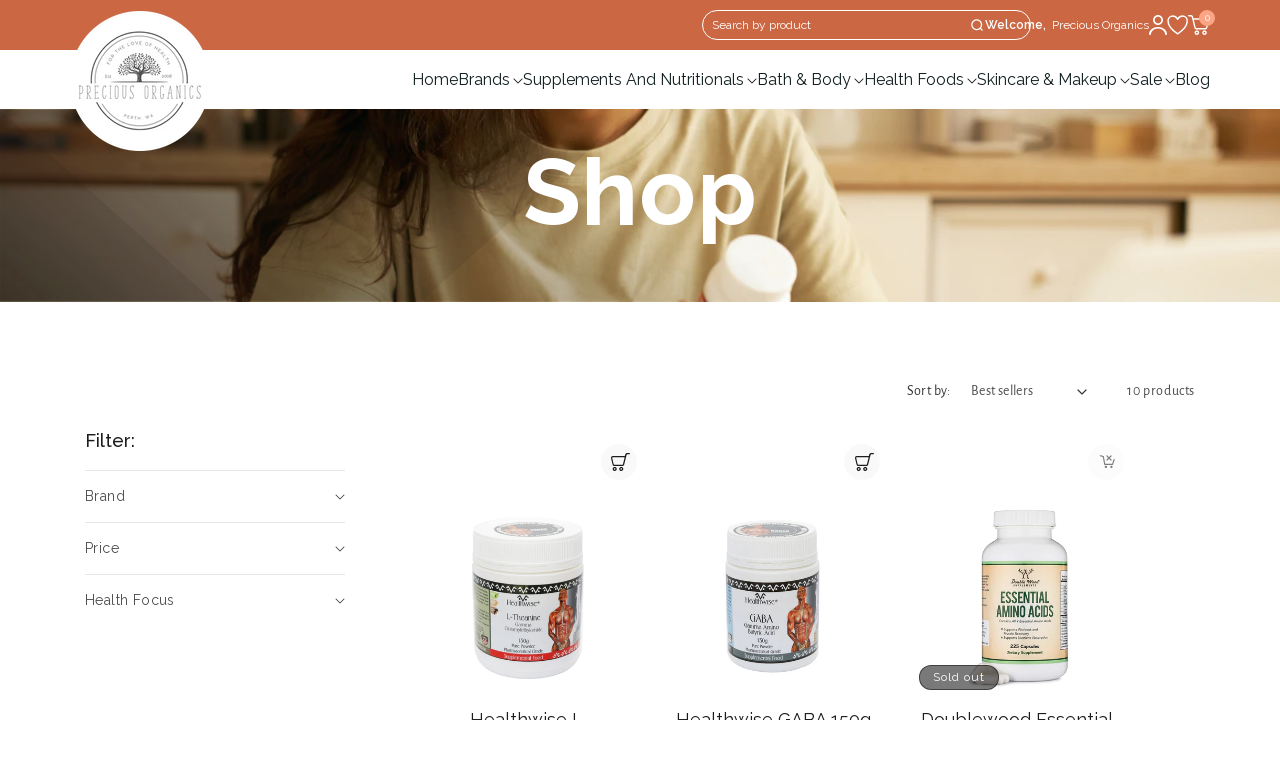

--- FILE ---
content_type: text/html; charset=utf-8
request_url: https://www.preciousorganics.com.au/collections/amino-acids/Amino-Acids
body_size: 53850
content:
<!doctype html>
<html class="no-js" lang="en">
  <head>
    <meta charset="utf-8">
    <meta http-equiv="X-UA-Compatible" content="IE=edge">
    <meta name="viewport" content="width=device-width,initial-scale=1">
    <meta name="theme-color" content="">
    <link rel="canonical" href="https://www.preciousorganics.com.au/collections/amino-acids/amino-acids"><link rel="preconnect" href="https://fonts.shopifycdn.com" crossorigin><title>
      Amino Acids
 &ndash; tagged "Amino Acids" &ndash; Precious Organics</title>

    

    

<meta property="og:site_name" content="Precious Organics">
<meta property="og:url" content="https://www.preciousorganics.com.au/collections/amino-acids/amino-acids">
<meta property="og:title" content="Amino Acids">
<meta property="og:type" content="website">
<meta property="og:description" content="We are a one-stop-shop for organic foods - natural supplements, medicine, personal products and more."><meta property="og:image" content="http://www.preciousorganics.com.au/cdn/shop/files/polove.jpg?v=1613694344">
  <meta property="og:image:secure_url" content="https://www.preciousorganics.com.au/cdn/shop/files/polove.jpg?v=1613694344">
  <meta property="og:image:width" content="851">
  <meta property="og:image:height" content="315"><meta name="twitter:card" content="summary_large_image">
<meta name="twitter:title" content="Amino Acids">
<meta name="twitter:description" content="We are a one-stop-shop for organic foods - natural supplements, medicine, personal products and more.">


    <script src="//www.preciousorganics.com.au/cdn/shop/t/21/assets/constants.js?v=58251544750838685771706076997" defer="defer"></script>
    <script src="//www.preciousorganics.com.au/cdn/shop/t/21/assets/pubsub.js?v=158357773527763999511706076997" defer="defer"></script>
    <script src="//www.preciousorganics.com.au/cdn/shop/t/21/assets/global.js?v=40820548392383841591706076997" defer="defer"></script><script>window.performance && window.performance.mark && window.performance.mark('shopify.content_for_header.start');</script><meta name="facebook-domain-verification" content="1cvs0bpz2m58pd2rz4wcclqrlrtro8">
<meta id="shopify-digital-wallet" name="shopify-digital-wallet" content="/7834779/digital_wallets/dialog">
<meta name="shopify-checkout-api-token" content="c94a40f37ae0ea24ae120508ef9d25e8">
<meta id="in-context-paypal-metadata" data-shop-id="7834779" data-venmo-supported="false" data-environment="production" data-locale="en_US" data-paypal-v4="true" data-currency="AUD">
<link rel="alternate" type="application/atom+xml" title="Feed" href="/collections/amino-acids/Amino-Acids.atom" />
<link rel="next" href="/collections/amino-acids/Amino-Acids?page=2">
<link rel="alternate" type="application/json+oembed" href="https://www.preciousorganics.com.au/collections/amino-acids/amino-acids.oembed">
<script async="async" src="/checkouts/internal/preloads.js?locale=en-AU"></script>
<script id="shopify-features" type="application/json">{"accessToken":"c94a40f37ae0ea24ae120508ef9d25e8","betas":["rich-media-storefront-analytics"],"domain":"www.preciousorganics.com.au","predictiveSearch":true,"shopId":7834779,"locale":"en"}</script>
<script>var Shopify = Shopify || {};
Shopify.shop = "precious-organics.myshopify.com";
Shopify.locale = "en";
Shopify.currency = {"active":"AUD","rate":"1.0"};
Shopify.country = "AU";
Shopify.theme = {"name":"Webdev DAWN","id":126914429017,"schema_name":"Dawn","schema_version":"12.0.0","theme_store_id":null,"role":"main"};
Shopify.theme.handle = "null";
Shopify.theme.style = {"id":null,"handle":null};
Shopify.cdnHost = "www.preciousorganics.com.au/cdn";
Shopify.routes = Shopify.routes || {};
Shopify.routes.root = "/";</script>
<script type="module">!function(o){(o.Shopify=o.Shopify||{}).modules=!0}(window);</script>
<script>!function(o){function n(){var o=[];function n(){o.push(Array.prototype.slice.apply(arguments))}return n.q=o,n}var t=o.Shopify=o.Shopify||{};t.loadFeatures=n(),t.autoloadFeatures=n()}(window);</script>
<script id="shop-js-analytics" type="application/json">{"pageType":"collection"}</script>
<script defer="defer" async type="module" src="//www.preciousorganics.com.au/cdn/shopifycloud/shop-js/modules/v2/client.init-shop-cart-sync_BT-GjEfc.en.esm.js"></script>
<script defer="defer" async type="module" src="//www.preciousorganics.com.au/cdn/shopifycloud/shop-js/modules/v2/chunk.common_D58fp_Oc.esm.js"></script>
<script defer="defer" async type="module" src="//www.preciousorganics.com.au/cdn/shopifycloud/shop-js/modules/v2/chunk.modal_xMitdFEc.esm.js"></script>
<script type="module">
  await import("//www.preciousorganics.com.au/cdn/shopifycloud/shop-js/modules/v2/client.init-shop-cart-sync_BT-GjEfc.en.esm.js");
await import("//www.preciousorganics.com.au/cdn/shopifycloud/shop-js/modules/v2/chunk.common_D58fp_Oc.esm.js");
await import("//www.preciousorganics.com.au/cdn/shopifycloud/shop-js/modules/v2/chunk.modal_xMitdFEc.esm.js");

  window.Shopify.SignInWithShop?.initShopCartSync?.({"fedCMEnabled":true,"windoidEnabled":true});

</script>
<script>(function() {
  var isLoaded = false;
  function asyncLoad() {
    if (isLoaded) return;
    isLoaded = true;
    var urls = ["https:\/\/chimpstatic.com\/mcjs-connected\/js\/users\/e7a647331de1b6dbf88253731\/c61cfa202a31fcccf87bcfa3d.js?shop=precious-organics.myshopify.com","https:\/\/chimpstatic.com\/mcjs-connected\/js\/users\/f34a929f671d0b62efc0d6b70\/ea58b163da5eac975a1b49520.js?shop=precious-organics.myshopify.com","https:\/\/chimpstatic.com\/mcjs-connected\/js\/users\/e7a647331de1b6dbf88253731\/15ef4c3d3c42294b62711d64c.js?shop=precious-organics.myshopify.com","https:\/\/reconvert-cdn.com\/assets\/js\/store_reconvert_node.js?v=2\u0026scid=ZTVmZmViMTUwYmE2NWUyOTZmOTZkN2E5NDA4ODZjOTIuOGRjMTQ2Yjg0Yjg5YmJhZWJhNzgwOWYyMTFhYTkzYTY=\u0026shop=precious-organics.myshopify.com","https:\/\/reconvert-cdn.com\/assets\/js\/reconvert_script_tags.mini.js?scid=SWlzamJPUnU0cW5rWHZYeE1DWG5pZz09\u0026shop=precious-organics.myshopify.com"];
    for (var i = 0; i < urls.length; i++) {
      var s = document.createElement('script');
      s.type = 'text/javascript';
      s.async = true;
      s.src = urls[i];
      var x = document.getElementsByTagName('script')[0];
      x.parentNode.insertBefore(s, x);
    }
  };
  if(window.attachEvent) {
    window.attachEvent('onload', asyncLoad);
  } else {
    window.addEventListener('load', asyncLoad, false);
  }
})();</script>
<script id="__st">var __st={"a":7834779,"offset":28800,"reqid":"b21c54ac-ece6-4925-9216-e684fe2b11d0-1769439060","pageurl":"www.preciousorganics.com.au\/collections\/amino-acids\/Amino-Acids","u":"afa13cec3b96","p":"collection","rtyp":"collection","rid":276618608729};</script>
<script>window.ShopifyPaypalV4VisibilityTracking = true;</script>
<script id="captcha-bootstrap">!function(){'use strict';const t='contact',e='account',n='new_comment',o=[[t,t],['blogs',n],['comments',n],[t,'customer']],c=[[e,'customer_login'],[e,'guest_login'],[e,'recover_customer_password'],[e,'create_customer']],r=t=>t.map((([t,e])=>`form[action*='/${t}']:not([data-nocaptcha='true']) input[name='form_type'][value='${e}']`)).join(','),a=t=>()=>t?[...document.querySelectorAll(t)].map((t=>t.form)):[];function s(){const t=[...o],e=r(t);return a(e)}const i='password',u='form_key',d=['recaptcha-v3-token','g-recaptcha-response','h-captcha-response',i],f=()=>{try{return window.sessionStorage}catch{return}},m='__shopify_v',_=t=>t.elements[u];function p(t,e,n=!1){try{const o=window.sessionStorage,c=JSON.parse(o.getItem(e)),{data:r}=function(t){const{data:e,action:n}=t;return t[m]||n?{data:e,action:n}:{data:t,action:n}}(c);for(const[e,n]of Object.entries(r))t.elements[e]&&(t.elements[e].value=n);n&&o.removeItem(e)}catch(o){console.error('form repopulation failed',{error:o})}}const l='form_type',E='cptcha';function T(t){t.dataset[E]=!0}const w=window,h=w.document,L='Shopify',v='ce_forms',y='captcha';let A=!1;((t,e)=>{const n=(g='f06e6c50-85a8-45c8-87d0-21a2b65856fe',I='https://cdn.shopify.com/shopifycloud/storefront-forms-hcaptcha/ce_storefront_forms_captcha_hcaptcha.v1.5.2.iife.js',D={infoText:'Protected by hCaptcha',privacyText:'Privacy',termsText:'Terms'},(t,e,n)=>{const o=w[L][v],c=o.bindForm;if(c)return c(t,g,e,D).then(n);var r;o.q.push([[t,g,e,D],n]),r=I,A||(h.body.append(Object.assign(h.createElement('script'),{id:'captcha-provider',async:!0,src:r})),A=!0)});var g,I,D;w[L]=w[L]||{},w[L][v]=w[L][v]||{},w[L][v].q=[],w[L][y]=w[L][y]||{},w[L][y].protect=function(t,e){n(t,void 0,e),T(t)},Object.freeze(w[L][y]),function(t,e,n,w,h,L){const[v,y,A,g]=function(t,e,n){const i=e?o:[],u=t?c:[],d=[...i,...u],f=r(d),m=r(i),_=r(d.filter((([t,e])=>n.includes(e))));return[a(f),a(m),a(_),s()]}(w,h,L),I=t=>{const e=t.target;return e instanceof HTMLFormElement?e:e&&e.form},D=t=>v().includes(t);t.addEventListener('submit',(t=>{const e=I(t);if(!e)return;const n=D(e)&&!e.dataset.hcaptchaBound&&!e.dataset.recaptchaBound,o=_(e),c=g().includes(e)&&(!o||!o.value);(n||c)&&t.preventDefault(),c&&!n&&(function(t){try{if(!f())return;!function(t){const e=f();if(!e)return;const n=_(t);if(!n)return;const o=n.value;o&&e.removeItem(o)}(t);const e=Array.from(Array(32),(()=>Math.random().toString(36)[2])).join('');!function(t,e){_(t)||t.append(Object.assign(document.createElement('input'),{type:'hidden',name:u})),t.elements[u].value=e}(t,e),function(t,e){const n=f();if(!n)return;const o=[...t.querySelectorAll(`input[type='${i}']`)].map((({name:t})=>t)),c=[...d,...o],r={};for(const[a,s]of new FormData(t).entries())c.includes(a)||(r[a]=s);n.setItem(e,JSON.stringify({[m]:1,action:t.action,data:r}))}(t,e)}catch(e){console.error('failed to persist form',e)}}(e),e.submit())}));const S=(t,e)=>{t&&!t.dataset[E]&&(n(t,e.some((e=>e===t))),T(t))};for(const o of['focusin','change'])t.addEventListener(o,(t=>{const e=I(t);D(e)&&S(e,y())}));const B=e.get('form_key'),M=e.get(l),P=B&&M;t.addEventListener('DOMContentLoaded',(()=>{const t=y();if(P)for(const e of t)e.elements[l].value===M&&p(e,B);[...new Set([...A(),...v().filter((t=>'true'===t.dataset.shopifyCaptcha))])].forEach((e=>S(e,t)))}))}(h,new URLSearchParams(w.location.search),n,t,e,['guest_login'])})(!0,!0)}();</script>
<script integrity="sha256-4kQ18oKyAcykRKYeNunJcIwy7WH5gtpwJnB7kiuLZ1E=" data-source-attribution="shopify.loadfeatures" defer="defer" src="//www.preciousorganics.com.au/cdn/shopifycloud/storefront/assets/storefront/load_feature-a0a9edcb.js" crossorigin="anonymous"></script>
<script data-source-attribution="shopify.dynamic_checkout.dynamic.init">var Shopify=Shopify||{};Shopify.PaymentButton=Shopify.PaymentButton||{isStorefrontPortableWallets:!0,init:function(){window.Shopify.PaymentButton.init=function(){};var t=document.createElement("script");t.src="https://www.preciousorganics.com.au/cdn/shopifycloud/portable-wallets/latest/portable-wallets.en.js",t.type="module",document.head.appendChild(t)}};
</script>
<script data-source-attribution="shopify.dynamic_checkout.buyer_consent">
  function portableWalletsHideBuyerConsent(e){var t=document.getElementById("shopify-buyer-consent"),n=document.getElementById("shopify-subscription-policy-button");t&&n&&(t.classList.add("hidden"),t.setAttribute("aria-hidden","true"),n.removeEventListener("click",e))}function portableWalletsShowBuyerConsent(e){var t=document.getElementById("shopify-buyer-consent"),n=document.getElementById("shopify-subscription-policy-button");t&&n&&(t.classList.remove("hidden"),t.removeAttribute("aria-hidden"),n.addEventListener("click",e))}window.Shopify?.PaymentButton&&(window.Shopify.PaymentButton.hideBuyerConsent=portableWalletsHideBuyerConsent,window.Shopify.PaymentButton.showBuyerConsent=portableWalletsShowBuyerConsent);
</script>
<script data-source-attribution="shopify.dynamic_checkout.cart.bootstrap">document.addEventListener("DOMContentLoaded",(function(){function t(){return document.querySelector("shopify-accelerated-checkout-cart, shopify-accelerated-checkout")}if(t())Shopify.PaymentButton.init();else{new MutationObserver((function(e,n){t()&&(Shopify.PaymentButton.init(),n.disconnect())})).observe(document.body,{childList:!0,subtree:!0})}}));
</script>
<link id="shopify-accelerated-checkout-styles" rel="stylesheet" media="screen" href="https://www.preciousorganics.com.au/cdn/shopifycloud/portable-wallets/latest/accelerated-checkout-backwards-compat.css" crossorigin="anonymous">
<style id="shopify-accelerated-checkout-cart">
        #shopify-buyer-consent {
  margin-top: 1em;
  display: inline-block;
  width: 100%;
}

#shopify-buyer-consent.hidden {
  display: none;
}

#shopify-subscription-policy-button {
  background: none;
  border: none;
  padding: 0;
  text-decoration: underline;
  font-size: inherit;
  cursor: pointer;
}

#shopify-subscription-policy-button::before {
  box-shadow: none;
}

      </style>
<script id="sections-script" data-sections="header" defer="defer" src="//www.preciousorganics.com.au/cdn/shop/t/21/compiled_assets/scripts.js?v=438"></script>
<script>window.performance && window.performance.mark && window.performance.mark('shopify.content_for_header.end');</script>


    <style data-shopify>
      @font-face {
  font-family: "Alegreya Sans";
  font-weight: 400;
  font-style: normal;
  font-display: swap;
  src: url("//www.preciousorganics.com.au/cdn/fonts/alegreya_sans/alegreyasans_n4.e332e76eefe545db0f9180cd382ce06e2f88055f.woff2") format("woff2"),
       url("//www.preciousorganics.com.au/cdn/fonts/alegreya_sans/alegreyasans_n4.2f538e6a7581234d2f67054a40fbfd36d80c2e56.woff") format("woff");
}

      @font-face {
  font-family: "Alegreya Sans";
  font-weight: 700;
  font-style: normal;
  font-display: swap;
  src: url("//www.preciousorganics.com.au/cdn/fonts/alegreya_sans/alegreyasans_n7.3d9476fb0ebeda6ade9688d66cdb9524e329b866.woff2") format("woff2"),
       url("//www.preciousorganics.com.au/cdn/fonts/alegreya_sans/alegreyasans_n7.f29cc7ebdc42d1112e7f77e7b4655fa02c985111.woff") format("woff");
}

      @font-face {
  font-family: "Alegreya Sans";
  font-weight: 400;
  font-style: italic;
  font-display: swap;
  src: url("//www.preciousorganics.com.au/cdn/fonts/alegreya_sans/alegreyasans_i4.7156278bb23e48db294dc221d52a46fdc0183947.woff2") format("woff2"),
       url("//www.preciousorganics.com.au/cdn/fonts/alegreya_sans/alegreyasans_i4.7283a068f87063ea0a478d58f299dd97afe5e064.woff") format("woff");
}

      @font-face {
  font-family: "Alegreya Sans";
  font-weight: 700;
  font-style: italic;
  font-display: swap;
  src: url("//www.preciousorganics.com.au/cdn/fonts/alegreya_sans/alegreyasans_i7.55aed94c5c86deedc38bc8fc0b8f7fe64ec06c3a.woff2") format("woff2"),
       url("//www.preciousorganics.com.au/cdn/fonts/alegreya_sans/alegreyasans_i7.b894eb092626c7721e865b7909f1ef5f5df8d3ac.woff") format("woff");
}

      @font-face {
  font-family: Figtree;
  font-weight: 400;
  font-style: normal;
  font-display: swap;
  src: url("//www.preciousorganics.com.au/cdn/fonts/figtree/figtree_n4.3c0838aba1701047e60be6a99a1b0a40ce9b8419.woff2") format("woff2"),
       url("//www.preciousorganics.com.au/cdn/fonts/figtree/figtree_n4.c0575d1db21fc3821f17fd6617d3dee552312137.woff") format("woff");
}


      
        :root,
        .color-background-1 {
          --color-background: 255,255,255;
        
          --gradient-background: #ffffff;
        

        

        --color-foreground: 18,18,18;
        --color-background-contrast: 191,191,191;
        --color-shadow: 18,18,18;
        --color-button: 18,18,18;
        --color-button-text: 255,255,255;
        --color-secondary-button: 255,255,255;
        --color-secondary-button-text: 18,18,18;
        --color-link: 18,18,18;
        --color-badge-foreground: 18,18,18;
        --color-badge-background: 255,255,255;
        --color-badge-border: 18,18,18;
        --payment-terms-background-color: rgb(255 255 255);
      }
      
        
        .color-background-2 {
          --color-background: 243,243,243;
        
          --gradient-background: #f3f3f3;
        

        

        --color-foreground: 18,18,18;
        --color-background-contrast: 179,179,179;
        --color-shadow: 18,18,18;
        --color-button: 18,18,18;
        --color-button-text: 243,243,243;
        --color-secondary-button: 243,243,243;
        --color-secondary-button-text: 18,18,18;
        --color-link: 18,18,18;
        --color-badge-foreground: 18,18,18;
        --color-badge-background: 243,243,243;
        --color-badge-border: 18,18,18;
        --payment-terms-background-color: rgb(243 243 243);
      }
      
        
        .color-inverse {
          --color-background: 36,40,51;
        
          --gradient-background: #242833;
        

        

        --color-foreground: 255,255,255;
        --color-background-contrast: 47,52,66;
        --color-shadow: 18,18,18;
        --color-button: 255,255,255;
        --color-button-text: 0,0,0;
        --color-secondary-button: 36,40,51;
        --color-secondary-button-text: 255,255,255;
        --color-link: 255,255,255;
        --color-badge-foreground: 255,255,255;
        --color-badge-background: 36,40,51;
        --color-badge-border: 255,255,255;
        --payment-terms-background-color: rgb(36 40 51);
      }
      
        
        .color-accent-1 {
          --color-background: 18,18,18;
        
          --gradient-background: #121212;
        

        

        --color-foreground: 255,255,255;
        --color-background-contrast: 146,146,146;
        --color-shadow: 18,18,18;
        --color-button: 255,255,255;
        --color-button-text: 18,18,18;
        --color-secondary-button: 18,18,18;
        --color-secondary-button-text: 255,255,255;
        --color-link: 255,255,255;
        --color-badge-foreground: 255,255,255;
        --color-badge-background: 18,18,18;
        --color-badge-border: 255,255,255;
        --payment-terms-background-color: rgb(18 18 18);
      }
      
        
        .color-accent-2 {
          --color-background: 51,79,180;
        
          --gradient-background: #334fb4;
        

        

        --color-foreground: 255,255,255;
        --color-background-contrast: 23,35,81;
        --color-shadow: 18,18,18;
        --color-button: 255,255,255;
        --color-button-text: 51,79,180;
        --color-secondary-button: 51,79,180;
        --color-secondary-button-text: 255,255,255;
        --color-link: 255,255,255;
        --color-badge-foreground: 255,255,255;
        --color-badge-background: 51,79,180;
        --color-badge-border: 255,255,255;
        --payment-terms-background-color: rgb(51 79 180);
      }
      

      body, .color-background-1, .color-background-2, .color-inverse, .color-accent-1, .color-accent-2 {
        color: rgba(var(--color-foreground), 0.75);
        background-color: rgb(var(--color-background));
      }

      :root {
        --font-body-family: "Alegreya Sans", sans-serif;
        --font-body-style: normal;
        --font-body-weight: 400;
        --font-body-weight-bold: 700;

        --font-heading-family: Figtree, sans-serif;
        --font-heading-style: normal;
        --font-heading-weight: 400;

        --font-body-scale: 1.0;
        --font-heading-scale: 1.0;

        --media-padding: px;
        --media-border-opacity: 0.05;
        --media-border-width: 1px;
        --media-radius: 0px;
        --media-shadow-opacity: 0.0;
        --media-shadow-horizontal-offset: 0px;
        --media-shadow-vertical-offset: 4px;
        --media-shadow-blur-radius: 5px;
        --media-shadow-visible: 0;

        --page-width: 120rem;
        --page-width-margin: 0rem;

        --product-card-image-padding: 0.0rem;
        --product-card-corner-radius: 0.0rem;
        --product-card-text-alignment: left;
        --product-card-border-width: 0.0rem;
        --product-card-border-opacity: 0.1;
        --product-card-shadow-opacity: 0.0;
        --product-card-shadow-visible: 0;
        --product-card-shadow-horizontal-offset: 0.0rem;
        --product-card-shadow-vertical-offset: 0.4rem;
        --product-card-shadow-blur-radius: 0.5rem;

        --collection-card-image-padding: 0.0rem;
        --collection-card-corner-radius: 0.0rem;
        --collection-card-text-alignment: left;
        --collection-card-border-width: 0.0rem;
        --collection-card-border-opacity: 0.1;
        --collection-card-shadow-opacity: 0.0;
        --collection-card-shadow-visible: 0;
        --collection-card-shadow-horizontal-offset: 0.0rem;
        --collection-card-shadow-vertical-offset: 0.4rem;
        --collection-card-shadow-blur-radius: 0.5rem;

        --blog-card-image-padding: 0.0rem;
        --blog-card-corner-radius: 0.0rem;
        --blog-card-text-alignment: left;
        --blog-card-border-width: 0.0rem;
        --blog-card-border-opacity: 0.1;
        --blog-card-shadow-opacity: 0.0;
        --blog-card-shadow-visible: 0;
        --blog-card-shadow-horizontal-offset: 0.0rem;
        --blog-card-shadow-vertical-offset: 0.4rem;
        --blog-card-shadow-blur-radius: 0.5rem;

        --badge-corner-radius: 4.0rem;

        --popup-border-width: 1px;
        --popup-border-opacity: 0.1;
        --popup-corner-radius: 0px;
        --popup-shadow-opacity: 0.05;
        --popup-shadow-horizontal-offset: 0px;
        --popup-shadow-vertical-offset: 4px;
        --popup-shadow-blur-radius: 5px;

        --drawer-border-width: 1px;
        --drawer-border-opacity: 0.1;
        --drawer-shadow-opacity: 0.0;
        --drawer-shadow-horizontal-offset: 0px;
        --drawer-shadow-vertical-offset: 4px;
        --drawer-shadow-blur-radius: 5px;

        --spacing-sections-desktop: 0px;
        --spacing-sections-mobile: 0px;

        --grid-desktop-vertical-spacing: 8px;
        --grid-desktop-horizontal-spacing: 8px;
        --grid-mobile-vertical-spacing: 4px;
        --grid-mobile-horizontal-spacing: 4px;

        --text-boxes-border-opacity: 0.1;
        --text-boxes-border-width: 0px;
        --text-boxes-radius: 0px;
        --text-boxes-shadow-opacity: 0.0;
        --text-boxes-shadow-visible: 0;
        --text-boxes-shadow-horizontal-offset: 0px;
        --text-boxes-shadow-vertical-offset: 4px;
        --text-boxes-shadow-blur-radius: 5px;

        --buttons-radius: 0px;
        --buttons-radius-outset: 0px;
        --buttons-border-width: 1px;
        --buttons-border-opacity: 1.0;
        --buttons-shadow-opacity: 0.0;
        --buttons-shadow-visible: 0;
        --buttons-shadow-horizontal-offset: 0px;
        --buttons-shadow-vertical-offset: 4px;
        --buttons-shadow-blur-radius: 5px;
        --buttons-border-offset: 0px;

        --inputs-radius: 0px;
        --inputs-border-width: 1px;
        --inputs-border-opacity: 0.55;
        --inputs-shadow-opacity: 0.0;
        --inputs-shadow-horizontal-offset: 0px;
        --inputs-margin-offset: 0px;
        --inputs-shadow-vertical-offset: 4px;
        --inputs-shadow-blur-radius: 5px;
        --inputs-radius-outset: 0px;

        --variant-pills-radius: 40px;
        --variant-pills-border-width: 1px;
        --variant-pills-border-opacity: 0.55;
        --variant-pills-shadow-opacity: 0.0;
        --variant-pills-shadow-horizontal-offset: 0px;
        --variant-pills-shadow-vertical-offset: 4px;
        --variant-pills-shadow-blur-radius: 5px;
      }

      *,
      *::before,
      *::after {
        box-sizing: inherit;
      }

      html {
        box-sizing: border-box;
        font-size: calc(var(--font-body-scale) * 62.5%);
        height: 100%;
      }

      body {
        display: grid;
        grid-template-rows: auto auto 1fr auto;
        grid-template-columns: 100%;
        min-height: 100%;
        margin: 0;
        font-size: 1.5rem;
        letter-spacing: 0.06rem;
        line-height: calc(1 + 0.8 / var(--font-body-scale));
        font-family: var(--font-body-family);
        font-style: var(--font-body-style);
        font-weight: var(--font-body-weight);
      }

      @media screen and (min-width: 750px) {
        body {
          font-size: 1.6rem;
        }
      }
    </style>

    <link href="//www.preciousorganics.com.au/cdn/shop/t/21/assets/base.css?v=22615539281115885671706076995" rel="stylesheet" type="text/css" media="all" />
    <link href="//www.preciousorganics.com.au/cdn/shop/t/21/assets/style.css?v=135390467139295382481708581953" rel="stylesheet" type="text/css" media="all" />
    <link href="//www.preciousorganics.com.au/cdn/shop/t/21/assets/inner-style.css?v=25502008302040517981706095082" rel="stylesheet" type="text/css" media="all" />
    <link href="//www.preciousorganics.com.au/cdn/shop/t/21/assets/responsive.css?v=147434151569955791751707891699" rel="stylesheet" type="text/css" media="all" />

   <link rel="stylesheet" type="text/css" href="//cdn.jsdelivr.net/npm/slick-carousel@1.8.1/slick/slick.css"/>   
   <link rel="stylesheet" type="text/css" href="//cdn.jsdelivr.net/npm/slick-carousel@1.8.1/slick/slick-theme.css"/><link rel="preload" as="font" href="//www.preciousorganics.com.au/cdn/fonts/alegreya_sans/alegreyasans_n4.e332e76eefe545db0f9180cd382ce06e2f88055f.woff2" type="font/woff2" crossorigin><link rel="preload" as="font" href="//www.preciousorganics.com.au/cdn/fonts/figtree/figtree_n4.3c0838aba1701047e60be6a99a1b0a40ce9b8419.woff2" type="font/woff2" crossorigin><link href="//www.preciousorganics.com.au/cdn/shop/t/21/assets/component-localization-form.css?v=143319823105703127341706076996" rel="stylesheet" type="text/css" media="all" />
      <script src="//www.preciousorganics.com.au/cdn/shop/t/21/assets/localization-form.js?v=161644695336821385561706076997" defer="defer"></script><link
        rel="stylesheet"
        href="//www.preciousorganics.com.au/cdn/shop/t/21/assets/component-predictive-search.css?v=118923337488134913561706076996"
        media="print"
        onload="this.media='all'"
      ><script>
      document.documentElement.className = document.documentElement.className.replace('no-js', 'js');
      if (Shopify.designMode) {
        document.documentElement.classList.add('shopify-design-mode');
      }
    </script>

    <script src="https://ajax.googleapis.com/ajax/libs/jquery/3.5.1/jquery.min.js" ></script>
    <script type="text/javascript" src="//cdn.jsdelivr.net/npm/slick-carousel@1.8.1/slick/slick.min.js"></script>  
    
  <!-- BEGIN app block: shopify://apps/klaviyo-email-marketing-sms/blocks/klaviyo-onsite-embed/2632fe16-c075-4321-a88b-50b567f42507 -->












  <script async src="https://static.klaviyo.com/onsite/js/RUbc6s/klaviyo.js?company_id=RUbc6s"></script>
  <script>!function(){if(!window.klaviyo){window._klOnsite=window._klOnsite||[];try{window.klaviyo=new Proxy({},{get:function(n,i){return"push"===i?function(){var n;(n=window._klOnsite).push.apply(n,arguments)}:function(){for(var n=arguments.length,o=new Array(n),w=0;w<n;w++)o[w]=arguments[w];var t="function"==typeof o[o.length-1]?o.pop():void 0,e=new Promise((function(n){window._klOnsite.push([i].concat(o,[function(i){t&&t(i),n(i)}]))}));return e}}})}catch(n){window.klaviyo=window.klaviyo||[],window.klaviyo.push=function(){var n;(n=window._klOnsite).push.apply(n,arguments)}}}}();</script>

  




  <script>
    window.klaviyoReviewsProductDesignMode = false
  </script>







<!-- END app block --><!-- BEGIN app block: shopify://apps/judge-me-reviews/blocks/judgeme_core/61ccd3b1-a9f2-4160-9fe9-4fec8413e5d8 --><!-- Start of Judge.me Core -->






<link rel="dns-prefetch" href="https://cdnwidget.judge.me">
<link rel="dns-prefetch" href="https://cdn.judge.me">
<link rel="dns-prefetch" href="https://cdn1.judge.me">
<link rel="dns-prefetch" href="https://api.judge.me">

<script data-cfasync='false' class='jdgm-settings-script'>window.jdgmSettings={"pagination":5,"disable_web_reviews":false,"badge_no_review_text":"No reviews","badge_n_reviews_text":"{{ n }} review/reviews","hide_badge_preview_if_no_reviews":true,"badge_hide_text":false,"enforce_center_preview_badge":false,"widget_title":"Customer Reviews","widget_open_form_text":"Write a review","widget_close_form_text":"Cancel review","widget_refresh_page_text":"Refresh page","widget_summary_text":"Based on {{ number_of_reviews }} review/reviews","widget_no_review_text":"Be the first to write a review","widget_name_field_text":"Display name","widget_verified_name_field_text":"Verified Name (public)","widget_name_placeholder_text":"Display name","widget_required_field_error_text":"This field is required.","widget_email_field_text":"Email address","widget_verified_email_field_text":"Verified Email (private, can not be edited)","widget_email_placeholder_text":"Your email address","widget_email_field_error_text":"Please enter a valid email address.","widget_rating_field_text":"Rating","widget_review_title_field_text":"Review Title","widget_review_title_placeholder_text":"Give your review a title","widget_review_body_field_text":"Review content","widget_review_body_placeholder_text":"Start writing here...","widget_pictures_field_text":"Picture/Video (optional)","widget_submit_review_text":"Submit Review","widget_submit_verified_review_text":"Submit Verified Review","widget_submit_success_msg_with_auto_publish":"Thank you! Please refresh the page in a few moments to see your review. You can remove or edit your review by logging into \u003ca href='https://judge.me/login' target='_blank' rel='nofollow noopener'\u003eJudge.me\u003c/a\u003e","widget_submit_success_msg_no_auto_publish":"Thank you! Your review will be published as soon as it is approved by the shop admin. You can remove or edit your review by logging into \u003ca href='https://judge.me/login' target='_blank' rel='nofollow noopener'\u003eJudge.me\u003c/a\u003e","widget_show_default_reviews_out_of_total_text":"Showing {{ n_reviews_shown }} out of {{ n_reviews }} reviews.","widget_show_all_link_text":"Show all","widget_show_less_link_text":"Show less","widget_author_said_text":"{{ reviewer_name }} said:","widget_days_text":"{{ n }} days ago","widget_weeks_text":"{{ n }} week/weeks ago","widget_months_text":"{{ n }} month/months ago","widget_years_text":"{{ n }} year/years ago","widget_yesterday_text":"Yesterday","widget_today_text":"Today","widget_replied_text":"\u003e\u003e {{ shop_name }} replied:","widget_read_more_text":"Read more","widget_reviewer_name_as_initial":"","widget_rating_filter_color":"#fbcd0a","widget_rating_filter_see_all_text":"See all reviews","widget_sorting_most_recent_text":"Most Recent","widget_sorting_highest_rating_text":"Highest Rating","widget_sorting_lowest_rating_text":"Lowest Rating","widget_sorting_with_pictures_text":"Only Pictures","widget_sorting_most_helpful_text":"Most Helpful","widget_open_question_form_text":"Ask a question","widget_reviews_subtab_text":"Reviews","widget_questions_subtab_text":"Questions","widget_question_label_text":"Question","widget_answer_label_text":"Answer","widget_question_placeholder_text":"Write your question here","widget_submit_question_text":"Submit Question","widget_question_submit_success_text":"Thank you for your question! We will notify you once it gets answered.","verified_badge_text":"Verified","verified_badge_bg_color":"","verified_badge_text_color":"","verified_badge_placement":"left-of-reviewer-name","widget_review_max_height":"","widget_hide_border":false,"widget_social_share":false,"widget_thumb":false,"widget_review_location_show":false,"widget_location_format":"","all_reviews_include_out_of_store_products":true,"all_reviews_out_of_store_text":"(out of store)","all_reviews_pagination":100,"all_reviews_product_name_prefix_text":"about","enable_review_pictures":true,"enable_question_anwser":false,"widget_theme":"default","review_date_format":"mm/dd/yyyy","default_sort_method":"most-recent","widget_product_reviews_subtab_text":"Product Reviews","widget_shop_reviews_subtab_text":"Shop Reviews","widget_other_products_reviews_text":"Reviews for other products","widget_store_reviews_subtab_text":"Store reviews","widget_no_store_reviews_text":"This store hasn't received any reviews yet","widget_web_restriction_product_reviews_text":"This product hasn't received any reviews yet","widget_no_items_text":"No items found","widget_show_more_text":"Show more","widget_write_a_store_review_text":"Write a Store Review","widget_other_languages_heading":"Reviews in Other Languages","widget_translate_review_text":"Translate review to {{ language }}","widget_translating_review_text":"Translating...","widget_show_original_translation_text":"Show original ({{ language }})","widget_translate_review_failed_text":"Review couldn't be translated.","widget_translate_review_retry_text":"Retry","widget_translate_review_try_again_later_text":"Try again later","show_product_url_for_grouped_product":false,"widget_sorting_pictures_first_text":"Pictures First","show_pictures_on_all_rev_page_mobile":false,"show_pictures_on_all_rev_page_desktop":false,"floating_tab_hide_mobile_install_preference":false,"floating_tab_button_name":"★ Reviews","floating_tab_title":"Let customers speak for us","floating_tab_button_color":"","floating_tab_button_background_color":"","floating_tab_url":"","floating_tab_url_enabled":false,"floating_tab_tab_style":"text","all_reviews_text_badge_text":"Customers rate us {{ shop.metafields.judgeme.all_reviews_rating | round: 1 }}/5 based on {{ shop.metafields.judgeme.all_reviews_count }} reviews.","all_reviews_text_badge_text_branded_style":"{{ shop.metafields.judgeme.all_reviews_rating | round: 1 }} out of 5 stars based on {{ shop.metafields.judgeme.all_reviews_count }} reviews","is_all_reviews_text_badge_a_link":false,"show_stars_for_all_reviews_text_badge":false,"all_reviews_text_badge_url":"","all_reviews_text_style":"branded","all_reviews_text_color_style":"judgeme_brand_color","all_reviews_text_color":"#108474","all_reviews_text_show_jm_brand":true,"featured_carousel_show_header":true,"featured_carousel_title":"Let customers speak for us","testimonials_carousel_title":"Customers are saying","videos_carousel_title":"Real customer stories","cards_carousel_title":"Customers are saying","featured_carousel_count_text":"from {{ n }} reviews","featured_carousel_add_link_to_all_reviews_page":false,"featured_carousel_url":"","featured_carousel_show_images":true,"featured_carousel_autoslide_interval":5,"featured_carousel_arrows_on_the_sides":false,"featured_carousel_height":250,"featured_carousel_width":80,"featured_carousel_image_size":0,"featured_carousel_image_height":250,"featured_carousel_arrow_color":"#eeeeee","verified_count_badge_style":"branded","verified_count_badge_orientation":"horizontal","verified_count_badge_color_style":"judgeme_brand_color","verified_count_badge_color":"#108474","is_verified_count_badge_a_link":false,"verified_count_badge_url":"","verified_count_badge_show_jm_brand":true,"widget_rating_preset_default":5,"widget_first_sub_tab":"product-reviews","widget_show_histogram":true,"widget_histogram_use_custom_color":false,"widget_pagination_use_custom_color":false,"widget_star_use_custom_color":false,"widget_verified_badge_use_custom_color":false,"widget_write_review_use_custom_color":false,"picture_reminder_submit_button":"Upload Pictures","enable_review_videos":false,"mute_video_by_default":false,"widget_sorting_videos_first_text":"Videos First","widget_review_pending_text":"Pending","featured_carousel_items_for_large_screen":3,"social_share_options_order":"Facebook,Twitter","remove_microdata_snippet":false,"disable_json_ld":false,"enable_json_ld_products":false,"preview_badge_show_question_text":false,"preview_badge_no_question_text":"No questions","preview_badge_n_question_text":"{{ number_of_questions }} question/questions","qa_badge_show_icon":false,"qa_badge_position":"same-row","remove_judgeme_branding":false,"widget_add_search_bar":false,"widget_search_bar_placeholder":"Search","widget_sorting_verified_only_text":"Verified only","featured_carousel_theme":"default","featured_carousel_show_rating":true,"featured_carousel_show_title":true,"featured_carousel_show_body":true,"featured_carousel_show_date":false,"featured_carousel_show_reviewer":true,"featured_carousel_show_product":false,"featured_carousel_header_background_color":"#108474","featured_carousel_header_text_color":"#ffffff","featured_carousel_name_product_separator":"reviewed","featured_carousel_full_star_background":"#108474","featured_carousel_empty_star_background":"#dadada","featured_carousel_vertical_theme_background":"#f9fafb","featured_carousel_verified_badge_enable":true,"featured_carousel_verified_badge_color":"#108474","featured_carousel_border_style":"round","featured_carousel_review_line_length_limit":3,"featured_carousel_more_reviews_button_text":"Read more reviews","featured_carousel_view_product_button_text":"View product","all_reviews_page_load_reviews_on":"scroll","all_reviews_page_load_more_text":"Load More Reviews","disable_fb_tab_reviews":false,"enable_ajax_cdn_cache":false,"widget_advanced_speed_features":5,"widget_public_name_text":"displayed publicly like","default_reviewer_name":"John Smith","default_reviewer_name_has_non_latin":true,"widget_reviewer_anonymous":"Anonymous","medals_widget_title":"Judge.me Review Medals","medals_widget_background_color":"#f9fafb","medals_widget_position":"footer_all_pages","medals_widget_border_color":"#f9fafb","medals_widget_verified_text_position":"left","medals_widget_use_monochromatic_version":false,"medals_widget_elements_color":"#108474","show_reviewer_avatar":true,"widget_invalid_yt_video_url_error_text":"Not a YouTube video URL","widget_max_length_field_error_text":"Please enter no more than {0} characters.","widget_show_country_flag":false,"widget_show_collected_via_shop_app":true,"widget_verified_by_shop_badge_style":"light","widget_verified_by_shop_text":"Verified by Shop","widget_show_photo_gallery":false,"widget_load_with_code_splitting":true,"widget_ugc_install_preference":false,"widget_ugc_title":"Made by us, Shared by you","widget_ugc_subtitle":"Tag us to see your picture featured in our page","widget_ugc_arrows_color":"#ffffff","widget_ugc_primary_button_text":"Buy Now","widget_ugc_primary_button_background_color":"#108474","widget_ugc_primary_button_text_color":"#ffffff","widget_ugc_primary_button_border_width":"0","widget_ugc_primary_button_border_style":"none","widget_ugc_primary_button_border_color":"#108474","widget_ugc_primary_button_border_radius":"25","widget_ugc_secondary_button_text":"Load More","widget_ugc_secondary_button_background_color":"#ffffff","widget_ugc_secondary_button_text_color":"#108474","widget_ugc_secondary_button_border_width":"2","widget_ugc_secondary_button_border_style":"solid","widget_ugc_secondary_button_border_color":"#108474","widget_ugc_secondary_button_border_radius":"25","widget_ugc_reviews_button_text":"View Reviews","widget_ugc_reviews_button_background_color":"#ffffff","widget_ugc_reviews_button_text_color":"#108474","widget_ugc_reviews_button_border_width":"2","widget_ugc_reviews_button_border_style":"solid","widget_ugc_reviews_button_border_color":"#108474","widget_ugc_reviews_button_border_radius":"25","widget_ugc_reviews_button_link_to":"judgeme-reviews-page","widget_ugc_show_post_date":true,"widget_ugc_max_width":"800","widget_rating_metafield_value_type":true,"widget_primary_color":"#108474","widget_enable_secondary_color":false,"widget_secondary_color":"#edf5f5","widget_summary_average_rating_text":"{{ average_rating }} out of 5","widget_media_grid_title":"Customer photos \u0026 videos","widget_media_grid_see_more_text":"See more","widget_round_style":false,"widget_show_product_medals":true,"widget_verified_by_judgeme_text":"Verified by Judge.me","widget_show_store_medals":true,"widget_verified_by_judgeme_text_in_store_medals":"Verified by Judge.me","widget_media_field_exceed_quantity_message":"Sorry, we can only accept {{ max_media }} for one review.","widget_media_field_exceed_limit_message":"{{ file_name }} is too large, please select a {{ media_type }} less than {{ size_limit }}MB.","widget_review_submitted_text":"Review Submitted!","widget_question_submitted_text":"Question Submitted!","widget_close_form_text_question":"Cancel","widget_write_your_answer_here_text":"Write your answer here","widget_enabled_branded_link":true,"widget_show_collected_by_judgeme":true,"widget_reviewer_name_color":"","widget_write_review_text_color":"","widget_write_review_bg_color":"","widget_collected_by_judgeme_text":"collected by Judge.me","widget_pagination_type":"standard","widget_load_more_text":"Load More","widget_load_more_color":"#108474","widget_full_review_text":"Full Review","widget_read_more_reviews_text":"Read More Reviews","widget_read_questions_text":"Read Questions","widget_questions_and_answers_text":"Questions \u0026 Answers","widget_verified_by_text":"Verified by","widget_verified_text":"Verified","widget_number_of_reviews_text":"{{ number_of_reviews }} reviews","widget_back_button_text":"Back","widget_next_button_text":"Next","widget_custom_forms_filter_button":"Filters","custom_forms_style":"horizontal","widget_show_review_information":false,"how_reviews_are_collected":"How reviews are collected?","widget_show_review_keywords":false,"widget_gdpr_statement":"How we use your data: We'll only contact you about the review you left, and only if necessary. By submitting your review, you agree to Judge.me's \u003ca href='https://judge.me/terms' target='_blank' rel='nofollow noopener'\u003eterms\u003c/a\u003e, \u003ca href='https://judge.me/privacy' target='_blank' rel='nofollow noopener'\u003eprivacy\u003c/a\u003e and \u003ca href='https://judge.me/content-policy' target='_blank' rel='nofollow noopener'\u003econtent\u003c/a\u003e policies.","widget_multilingual_sorting_enabled":false,"widget_translate_review_content_enabled":false,"widget_translate_review_content_method":"manual","popup_widget_review_selection":"automatically_with_pictures","popup_widget_round_border_style":true,"popup_widget_show_title":true,"popup_widget_show_body":true,"popup_widget_show_reviewer":false,"popup_widget_show_product":true,"popup_widget_show_pictures":true,"popup_widget_use_review_picture":true,"popup_widget_show_on_home_page":true,"popup_widget_show_on_product_page":true,"popup_widget_show_on_collection_page":true,"popup_widget_show_on_cart_page":true,"popup_widget_position":"bottom_left","popup_widget_first_review_delay":5,"popup_widget_duration":5,"popup_widget_interval":5,"popup_widget_review_count":5,"popup_widget_hide_on_mobile":true,"review_snippet_widget_round_border_style":true,"review_snippet_widget_card_color":"#FFFFFF","review_snippet_widget_slider_arrows_background_color":"#FFFFFF","review_snippet_widget_slider_arrows_color":"#000000","review_snippet_widget_star_color":"#108474","show_product_variant":false,"all_reviews_product_variant_label_text":"Variant: ","widget_show_verified_branding":true,"widget_ai_summary_title":"Customers say","widget_ai_summary_disclaimer":"AI-powered review summary based on recent customer reviews","widget_show_ai_summary":false,"widget_show_ai_summary_bg":false,"widget_show_review_title_input":true,"redirect_reviewers_invited_via_email":"external_form","request_store_review_after_product_review":false,"request_review_other_products_in_order":false,"review_form_color_scheme":"default","review_form_corner_style":"square","review_form_star_color":{},"review_form_text_color":"#333333","review_form_background_color":"#ffffff","review_form_field_background_color":"#fafafa","review_form_button_color":{},"review_form_button_text_color":"#ffffff","review_form_modal_overlay_color":"#000000","review_content_screen_title_text":"How would you rate this product?","review_content_introduction_text":"We would love it if you would share a bit about your experience.","store_review_form_title_text":"How would you rate this store?","store_review_form_introduction_text":"We would love it if you would share a bit about your experience.","show_review_guidance_text":true,"one_star_review_guidance_text":"Poor","five_star_review_guidance_text":"Great","customer_information_screen_title_text":"About you","customer_information_introduction_text":"Please tell us more about you.","custom_questions_screen_title_text":"Your experience in more detail","custom_questions_introduction_text":"Here are a few questions to help us understand more about your experience.","review_submitted_screen_title_text":"Thanks for your review!","review_submitted_screen_thank_you_text":"We are processing it and it will appear on the store soon.","review_submitted_screen_email_verification_text":"Please confirm your email by clicking the link we just sent you. This helps us keep reviews authentic.","review_submitted_request_store_review_text":"Would you like to share your experience of shopping with us?","review_submitted_review_other_products_text":"Would you like to review these products?","store_review_screen_title_text":"Would you like to share your experience of shopping with us?","store_review_introduction_text":"We value your feedback and use it to improve. Please share any thoughts or suggestions you have.","reviewer_media_screen_title_picture_text":"Share a picture","reviewer_media_introduction_picture_text":"Upload a photo to support your review.","reviewer_media_screen_title_video_text":"Share a video","reviewer_media_introduction_video_text":"Upload a video to support your review.","reviewer_media_screen_title_picture_or_video_text":"Share a picture or video","reviewer_media_introduction_picture_or_video_text":"Upload a photo or video to support your review.","reviewer_media_youtube_url_text":"Paste your Youtube URL here","advanced_settings_next_step_button_text":"Next","advanced_settings_close_review_button_text":"Close","modal_write_review_flow":false,"write_review_flow_required_text":"Required","write_review_flow_privacy_message_text":"We respect your privacy.","write_review_flow_anonymous_text":"Post review as anonymous","write_review_flow_visibility_text":"This won't be visible to other customers.","write_review_flow_multiple_selection_help_text":"Select as many as you like","write_review_flow_single_selection_help_text":"Select one option","write_review_flow_required_field_error_text":"This field is required","write_review_flow_invalid_email_error_text":"Please enter a valid email address","write_review_flow_max_length_error_text":"Max. {{ max_length }} characters.","write_review_flow_media_upload_text":"\u003cb\u003eClick to upload\u003c/b\u003e or drag and drop","write_review_flow_gdpr_statement":"We'll only contact you about your review if necessary. By submitting your review, you agree to our \u003ca href='https://judge.me/terms' target='_blank' rel='nofollow noopener'\u003eterms and conditions\u003c/a\u003e and \u003ca href='https://judge.me/privacy' target='_blank' rel='nofollow noopener'\u003eprivacy policy\u003c/a\u003e.","rating_only_reviews_enabled":false,"show_negative_reviews_help_screen":false,"new_review_flow_help_screen_rating_threshold":3,"negative_review_resolution_screen_title_text":"Tell us more","negative_review_resolution_text":"Your experience matters to us. If there were issues with your purchase, we're here to help. Feel free to reach out to us, we'd love the opportunity to make things right.","negative_review_resolution_button_text":"Contact us","negative_review_resolution_proceed_with_review_text":"Leave a review","negative_review_resolution_subject":"Issue with purchase from {{ shop_name }}.{{ order_name }}","preview_badge_collection_page_install_status":false,"widget_review_custom_css":"","preview_badge_custom_css":"","preview_badge_stars_count":"5-stars","featured_carousel_custom_css":"","floating_tab_custom_css":"","all_reviews_widget_custom_css":"","medals_widget_custom_css":"","verified_badge_custom_css":"","all_reviews_text_custom_css":"","transparency_badges_collected_via_store_invite":false,"transparency_badges_from_another_provider":false,"transparency_badges_collected_from_store_visitor":false,"transparency_badges_collected_by_verified_review_provider":false,"transparency_badges_earned_reward":false,"transparency_badges_collected_via_store_invite_text":"Review collected via store invitation","transparency_badges_from_another_provider_text":"Review collected from another provider","transparency_badges_collected_from_store_visitor_text":"Review collected from a store visitor","transparency_badges_written_in_google_text":"Review written in Google","transparency_badges_written_in_etsy_text":"Review written in Etsy","transparency_badges_written_in_shop_app_text":"Review written in Shop App","transparency_badges_earned_reward_text":"Review earned a reward for future purchase","product_review_widget_per_page":10,"widget_store_review_label_text":"Review about the store","checkout_comment_extension_title_on_product_page":"Customer Comments","checkout_comment_extension_num_latest_comment_show":5,"checkout_comment_extension_format":"name_and_timestamp","checkout_comment_customer_name":"last_initial","checkout_comment_comment_notification":true,"preview_badge_collection_page_install_preference":false,"preview_badge_home_page_install_preference":false,"preview_badge_product_page_install_preference":false,"review_widget_install_preference":"","review_carousel_install_preference":false,"floating_reviews_tab_install_preference":"none","verified_reviews_count_badge_install_preference":false,"all_reviews_text_install_preference":false,"review_widget_best_location":false,"judgeme_medals_install_preference":false,"review_widget_revamp_enabled":false,"review_widget_qna_enabled":false,"review_widget_header_theme":"minimal","review_widget_widget_title_enabled":true,"review_widget_header_text_size":"medium","review_widget_header_text_weight":"regular","review_widget_average_rating_style":"compact","review_widget_bar_chart_enabled":true,"review_widget_bar_chart_type":"numbers","review_widget_bar_chart_style":"standard","review_widget_expanded_media_gallery_enabled":false,"review_widget_reviews_section_theme":"standard","review_widget_image_style":"thumbnails","review_widget_review_image_ratio":"square","review_widget_stars_size":"medium","review_widget_verified_badge":"standard_text","review_widget_review_title_text_size":"medium","review_widget_review_text_size":"medium","review_widget_review_text_length":"medium","review_widget_number_of_columns_desktop":3,"review_widget_carousel_transition_speed":5,"review_widget_custom_questions_answers_display":"always","review_widget_button_text_color":"#FFFFFF","review_widget_text_color":"#000000","review_widget_lighter_text_color":"#7B7B7B","review_widget_corner_styling":"soft","review_widget_review_word_singular":"review","review_widget_review_word_plural":"reviews","review_widget_voting_label":"Helpful?","review_widget_shop_reply_label":"Reply from {{ shop_name }}:","review_widget_filters_title":"Filters","qna_widget_question_word_singular":"Question","qna_widget_question_word_plural":"Questions","qna_widget_answer_reply_label":"Answer from {{ answerer_name }}:","qna_content_screen_title_text":"Ask a question about this product","qna_widget_question_required_field_error_text":"Please enter your question.","qna_widget_flow_gdpr_statement":"We'll only contact you about your question if necessary. By submitting your question, you agree to our \u003ca href='https://judge.me/terms' target='_blank' rel='nofollow noopener'\u003eterms and conditions\u003c/a\u003e and \u003ca href='https://judge.me/privacy' target='_blank' rel='nofollow noopener'\u003eprivacy policy\u003c/a\u003e.","qna_widget_question_submitted_text":"Thanks for your question!","qna_widget_close_form_text_question":"Close","qna_widget_question_submit_success_text":"We’ll notify you by email when your question is answered.","all_reviews_widget_v2025_enabled":false,"all_reviews_widget_v2025_header_theme":"default","all_reviews_widget_v2025_widget_title_enabled":true,"all_reviews_widget_v2025_header_text_size":"medium","all_reviews_widget_v2025_header_text_weight":"regular","all_reviews_widget_v2025_average_rating_style":"compact","all_reviews_widget_v2025_bar_chart_enabled":true,"all_reviews_widget_v2025_bar_chart_type":"numbers","all_reviews_widget_v2025_bar_chart_style":"standard","all_reviews_widget_v2025_expanded_media_gallery_enabled":false,"all_reviews_widget_v2025_show_store_medals":true,"all_reviews_widget_v2025_show_photo_gallery":true,"all_reviews_widget_v2025_show_review_keywords":false,"all_reviews_widget_v2025_show_ai_summary":false,"all_reviews_widget_v2025_show_ai_summary_bg":false,"all_reviews_widget_v2025_add_search_bar":false,"all_reviews_widget_v2025_default_sort_method":"most-recent","all_reviews_widget_v2025_reviews_per_page":10,"all_reviews_widget_v2025_reviews_section_theme":"default","all_reviews_widget_v2025_image_style":"thumbnails","all_reviews_widget_v2025_review_image_ratio":"square","all_reviews_widget_v2025_stars_size":"medium","all_reviews_widget_v2025_verified_badge":"bold_badge","all_reviews_widget_v2025_review_title_text_size":"medium","all_reviews_widget_v2025_review_text_size":"medium","all_reviews_widget_v2025_review_text_length":"medium","all_reviews_widget_v2025_number_of_columns_desktop":3,"all_reviews_widget_v2025_carousel_transition_speed":5,"all_reviews_widget_v2025_custom_questions_answers_display":"always","all_reviews_widget_v2025_show_product_variant":false,"all_reviews_widget_v2025_show_reviewer_avatar":true,"all_reviews_widget_v2025_reviewer_name_as_initial":"","all_reviews_widget_v2025_review_location_show":false,"all_reviews_widget_v2025_location_format":"","all_reviews_widget_v2025_show_country_flag":false,"all_reviews_widget_v2025_verified_by_shop_badge_style":"light","all_reviews_widget_v2025_social_share":false,"all_reviews_widget_v2025_social_share_options_order":"Facebook,Twitter,LinkedIn,Pinterest","all_reviews_widget_v2025_pagination_type":"standard","all_reviews_widget_v2025_button_text_color":"#FFFFFF","all_reviews_widget_v2025_text_color":"#000000","all_reviews_widget_v2025_lighter_text_color":"#7B7B7B","all_reviews_widget_v2025_corner_styling":"soft","all_reviews_widget_v2025_title":"Customer reviews","all_reviews_widget_v2025_ai_summary_title":"Customers say about this store","all_reviews_widget_v2025_no_review_text":"Be the first to write a review","platform":"shopify","branding_url":"https://app.judge.me/reviews","branding_text":"Powered by Judge.me","locale":"en","reply_name":"Precious Organics","widget_version":"3.0","footer":true,"autopublish":true,"review_dates":true,"enable_custom_form":false,"shop_locale":"en","enable_multi_locales_translations":false,"show_review_title_input":true,"review_verification_email_status":"always","can_be_branded":true,"reply_name_text":"Precious Organics"};</script> <style class='jdgm-settings-style'>.jdgm-xx{left:0}:root{--jdgm-primary-color: #108474;--jdgm-secondary-color: rgba(16,132,116,0.1);--jdgm-star-color: #108474;--jdgm-write-review-text-color: white;--jdgm-write-review-bg-color: #108474;--jdgm-paginate-color: #108474;--jdgm-border-radius: 0;--jdgm-reviewer-name-color: #108474}.jdgm-histogram__bar-content{background-color:#108474}.jdgm-rev[data-verified-buyer=true] .jdgm-rev__icon.jdgm-rev__icon:after,.jdgm-rev__buyer-badge.jdgm-rev__buyer-badge{color:white;background-color:#108474}.jdgm-review-widget--small .jdgm-gallery.jdgm-gallery .jdgm-gallery__thumbnail-link:nth-child(8) .jdgm-gallery__thumbnail-wrapper.jdgm-gallery__thumbnail-wrapper:before{content:"See more"}@media only screen and (min-width: 768px){.jdgm-gallery.jdgm-gallery .jdgm-gallery__thumbnail-link:nth-child(8) .jdgm-gallery__thumbnail-wrapper.jdgm-gallery__thumbnail-wrapper:before{content:"See more"}}.jdgm-prev-badge[data-average-rating='0.00']{display:none !important}.jdgm-author-all-initials{display:none !important}.jdgm-author-last-initial{display:none !important}.jdgm-rev-widg__title{visibility:hidden}.jdgm-rev-widg__summary-text{visibility:hidden}.jdgm-prev-badge__text{visibility:hidden}.jdgm-rev__prod-link-prefix:before{content:'about'}.jdgm-rev__variant-label:before{content:'Variant: '}.jdgm-rev__out-of-store-text:before{content:'(out of store)'}@media only screen and (min-width: 768px){.jdgm-rev__pics .jdgm-rev_all-rev-page-picture-separator,.jdgm-rev__pics .jdgm-rev__product-picture{display:none}}@media only screen and (max-width: 768px){.jdgm-rev__pics .jdgm-rev_all-rev-page-picture-separator,.jdgm-rev__pics .jdgm-rev__product-picture{display:none}}.jdgm-preview-badge[data-template="product"]{display:none !important}.jdgm-preview-badge[data-template="collection"]{display:none !important}.jdgm-preview-badge[data-template="index"]{display:none !important}.jdgm-review-widget[data-from-snippet="true"]{display:none !important}.jdgm-verified-count-badget[data-from-snippet="true"]{display:none !important}.jdgm-carousel-wrapper[data-from-snippet="true"]{display:none !important}.jdgm-all-reviews-text[data-from-snippet="true"]{display:none !important}.jdgm-medals-section[data-from-snippet="true"]{display:none !important}.jdgm-ugc-media-wrapper[data-from-snippet="true"]{display:none !important}.jdgm-rev__transparency-badge[data-badge-type="review_collected_via_store_invitation"]{display:none !important}.jdgm-rev__transparency-badge[data-badge-type="review_collected_from_another_provider"]{display:none !important}.jdgm-rev__transparency-badge[data-badge-type="review_collected_from_store_visitor"]{display:none !important}.jdgm-rev__transparency-badge[data-badge-type="review_written_in_etsy"]{display:none !important}.jdgm-rev__transparency-badge[data-badge-type="review_written_in_google_business"]{display:none !important}.jdgm-rev__transparency-badge[data-badge-type="review_written_in_shop_app"]{display:none !important}.jdgm-rev__transparency-badge[data-badge-type="review_earned_for_future_purchase"]{display:none !important}.jdgm-review-snippet-widget .jdgm-rev-snippet-widget__cards-container .jdgm-rev-snippet-card{border-radius:8px;background:#fff}.jdgm-review-snippet-widget .jdgm-rev-snippet-widget__cards-container .jdgm-rev-snippet-card__rev-rating .jdgm-star{color:#108474}.jdgm-review-snippet-widget .jdgm-rev-snippet-widget__prev-btn,.jdgm-review-snippet-widget .jdgm-rev-snippet-widget__next-btn{border-radius:50%;background:#fff}.jdgm-review-snippet-widget .jdgm-rev-snippet-widget__prev-btn>svg,.jdgm-review-snippet-widget .jdgm-rev-snippet-widget__next-btn>svg{fill:#000}.jdgm-full-rev-modal.rev-snippet-widget .jm-mfp-container .jm-mfp-content,.jdgm-full-rev-modal.rev-snippet-widget .jm-mfp-container .jdgm-full-rev__icon,.jdgm-full-rev-modal.rev-snippet-widget .jm-mfp-container .jdgm-full-rev__pic-img,.jdgm-full-rev-modal.rev-snippet-widget .jm-mfp-container .jdgm-full-rev__reply{border-radius:8px}.jdgm-full-rev-modal.rev-snippet-widget .jm-mfp-container .jdgm-full-rev[data-verified-buyer="true"] .jdgm-full-rev__icon::after{border-radius:8px}.jdgm-full-rev-modal.rev-snippet-widget .jm-mfp-container .jdgm-full-rev .jdgm-rev__buyer-badge{border-radius:calc( 8px / 2 )}.jdgm-full-rev-modal.rev-snippet-widget .jm-mfp-container .jdgm-full-rev .jdgm-full-rev__replier::before{content:'Precious Organics'}.jdgm-full-rev-modal.rev-snippet-widget .jm-mfp-container .jdgm-full-rev .jdgm-full-rev__product-button{border-radius:calc( 8px * 6 )}
</style> <style class='jdgm-settings-style'></style>

  
  
  
  <style class='jdgm-miracle-styles'>
  @-webkit-keyframes jdgm-spin{0%{-webkit-transform:rotate(0deg);-ms-transform:rotate(0deg);transform:rotate(0deg)}100%{-webkit-transform:rotate(359deg);-ms-transform:rotate(359deg);transform:rotate(359deg)}}@keyframes jdgm-spin{0%{-webkit-transform:rotate(0deg);-ms-transform:rotate(0deg);transform:rotate(0deg)}100%{-webkit-transform:rotate(359deg);-ms-transform:rotate(359deg);transform:rotate(359deg)}}@font-face{font-family:'JudgemeStar';src:url("[data-uri]") format("woff");font-weight:normal;font-style:normal}.jdgm-star{font-family:'JudgemeStar';display:inline !important;text-decoration:none !important;padding:0 4px 0 0 !important;margin:0 !important;font-weight:bold;opacity:1;-webkit-font-smoothing:antialiased;-moz-osx-font-smoothing:grayscale}.jdgm-star:hover{opacity:1}.jdgm-star:last-of-type{padding:0 !important}.jdgm-star.jdgm--on:before{content:"\e000"}.jdgm-star.jdgm--off:before{content:"\e001"}.jdgm-star.jdgm--half:before{content:"\e002"}.jdgm-widget *{margin:0;line-height:1.4;-webkit-box-sizing:border-box;-moz-box-sizing:border-box;box-sizing:border-box;-webkit-overflow-scrolling:touch}.jdgm-hidden{display:none !important;visibility:hidden !important}.jdgm-temp-hidden{display:none}.jdgm-spinner{width:40px;height:40px;margin:auto;border-radius:50%;border-top:2px solid #eee;border-right:2px solid #eee;border-bottom:2px solid #eee;border-left:2px solid #ccc;-webkit-animation:jdgm-spin 0.8s infinite linear;animation:jdgm-spin 0.8s infinite linear}.jdgm-prev-badge{display:block !important}

</style>


  
  
   


<script data-cfasync='false' class='jdgm-script'>
!function(e){window.jdgm=window.jdgm||{},jdgm.CDN_HOST="https://cdnwidget.judge.me/",jdgm.CDN_HOST_ALT="https://cdn2.judge.me/cdn/widget_frontend/",jdgm.API_HOST="https://api.judge.me/",jdgm.CDN_BASE_URL="https://cdn.shopify.com/extensions/019beb2a-7cf9-7238-9765-11a892117c03/judgeme-extensions-316/assets/",
jdgm.docReady=function(d){(e.attachEvent?"complete"===e.readyState:"loading"!==e.readyState)?
setTimeout(d,0):e.addEventListener("DOMContentLoaded",d)},jdgm.loadCSS=function(d,t,o,a){
!o&&jdgm.loadCSS.requestedUrls.indexOf(d)>=0||(jdgm.loadCSS.requestedUrls.push(d),
(a=e.createElement("link")).rel="stylesheet",a.class="jdgm-stylesheet",a.media="nope!",
a.href=d,a.onload=function(){this.media="all",t&&setTimeout(t)},e.body.appendChild(a))},
jdgm.loadCSS.requestedUrls=[],jdgm.loadJS=function(e,d){var t=new XMLHttpRequest;
t.onreadystatechange=function(){4===t.readyState&&(Function(t.response)(),d&&d(t.response))},
t.open("GET",e),t.onerror=function(){if(e.indexOf(jdgm.CDN_HOST)===0&&jdgm.CDN_HOST_ALT!==jdgm.CDN_HOST){var f=e.replace(jdgm.CDN_HOST,jdgm.CDN_HOST_ALT);jdgm.loadJS(f,d)}},t.send()},jdgm.docReady((function(){(window.jdgmLoadCSS||e.querySelectorAll(
".jdgm-widget, .jdgm-all-reviews-page").length>0)&&(jdgmSettings.widget_load_with_code_splitting?
parseFloat(jdgmSettings.widget_version)>=3?jdgm.loadCSS(jdgm.CDN_HOST+"widget_v3/base.css"):
jdgm.loadCSS(jdgm.CDN_HOST+"widget/base.css"):jdgm.loadCSS(jdgm.CDN_HOST+"shopify_v2.css"),
jdgm.loadJS(jdgm.CDN_HOST+"loa"+"der.js"))}))}(document);
</script>
<noscript><link rel="stylesheet" type="text/css" media="all" href="https://cdnwidget.judge.me/shopify_v2.css"></noscript>

<!-- BEGIN app snippet: theme_fix_tags --><script>
  (function() {
    var jdgmThemeFixes = null;
    if (!jdgmThemeFixes) return;
    var thisThemeFix = jdgmThemeFixes[Shopify.theme.id];
    if (!thisThemeFix) return;

    if (thisThemeFix.html) {
      document.addEventListener("DOMContentLoaded", function() {
        var htmlDiv = document.createElement('div');
        htmlDiv.classList.add('jdgm-theme-fix-html');
        htmlDiv.innerHTML = thisThemeFix.html;
        document.body.append(htmlDiv);
      });
    };

    if (thisThemeFix.css) {
      var styleTag = document.createElement('style');
      styleTag.classList.add('jdgm-theme-fix-style');
      styleTag.innerHTML = thisThemeFix.css;
      document.head.append(styleTag);
    };

    if (thisThemeFix.js) {
      var scriptTag = document.createElement('script');
      scriptTag.classList.add('jdgm-theme-fix-script');
      scriptTag.innerHTML = thisThemeFix.js;
      document.head.append(scriptTag);
    };
  })();
</script>
<!-- END app snippet -->
<!-- End of Judge.me Core -->



<!-- END app block --><script src="https://cdn.shopify.com/extensions/019beb2a-7cf9-7238-9765-11a892117c03/judgeme-extensions-316/assets/loader.js" type="text/javascript" defer="defer"></script>
<link href="https://monorail-edge.shopifysvc.com" rel="dns-prefetch">
<script>(function(){if ("sendBeacon" in navigator && "performance" in window) {try {var session_token_from_headers = performance.getEntriesByType('navigation')[0].serverTiming.find(x => x.name == '_s').description;} catch {var session_token_from_headers = undefined;}var session_cookie_matches = document.cookie.match(/_shopify_s=([^;]*)/);var session_token_from_cookie = session_cookie_matches && session_cookie_matches.length === 2 ? session_cookie_matches[1] : "";var session_token = session_token_from_headers || session_token_from_cookie || "";function handle_abandonment_event(e) {var entries = performance.getEntries().filter(function(entry) {return /monorail-edge.shopifysvc.com/.test(entry.name);});if (!window.abandonment_tracked && entries.length === 0) {window.abandonment_tracked = true;var currentMs = Date.now();var navigation_start = performance.timing.navigationStart;var payload = {shop_id: 7834779,url: window.location.href,navigation_start,duration: currentMs - navigation_start,session_token,page_type: "collection"};window.navigator.sendBeacon("https://monorail-edge.shopifysvc.com/v1/produce", JSON.stringify({schema_id: "online_store_buyer_site_abandonment/1.1",payload: payload,metadata: {event_created_at_ms: currentMs,event_sent_at_ms: currentMs}}));}}window.addEventListener('pagehide', handle_abandonment_event);}}());</script>
<script id="web-pixels-manager-setup">(function e(e,d,r,n,o){if(void 0===o&&(o={}),!Boolean(null===(a=null===(i=window.Shopify)||void 0===i?void 0:i.analytics)||void 0===a?void 0:a.replayQueue)){var i,a;window.Shopify=window.Shopify||{};var t=window.Shopify;t.analytics=t.analytics||{};var s=t.analytics;s.replayQueue=[],s.publish=function(e,d,r){return s.replayQueue.push([e,d,r]),!0};try{self.performance.mark("wpm:start")}catch(e){}var l=function(){var e={modern:/Edge?\/(1{2}[4-9]|1[2-9]\d|[2-9]\d{2}|\d{4,})\.\d+(\.\d+|)|Firefox\/(1{2}[4-9]|1[2-9]\d|[2-9]\d{2}|\d{4,})\.\d+(\.\d+|)|Chrom(ium|e)\/(9{2}|\d{3,})\.\d+(\.\d+|)|(Maci|X1{2}).+ Version\/(15\.\d+|(1[6-9]|[2-9]\d|\d{3,})\.\d+)([,.]\d+|)( \(\w+\)|)( Mobile\/\w+|) Safari\/|Chrome.+OPR\/(9{2}|\d{3,})\.\d+\.\d+|(CPU[ +]OS|iPhone[ +]OS|CPU[ +]iPhone|CPU IPhone OS|CPU iPad OS)[ +]+(15[._]\d+|(1[6-9]|[2-9]\d|\d{3,})[._]\d+)([._]\d+|)|Android:?[ /-](13[3-9]|1[4-9]\d|[2-9]\d{2}|\d{4,})(\.\d+|)(\.\d+|)|Android.+Firefox\/(13[5-9]|1[4-9]\d|[2-9]\d{2}|\d{4,})\.\d+(\.\d+|)|Android.+Chrom(ium|e)\/(13[3-9]|1[4-9]\d|[2-9]\d{2}|\d{4,})\.\d+(\.\d+|)|SamsungBrowser\/([2-9]\d|\d{3,})\.\d+/,legacy:/Edge?\/(1[6-9]|[2-9]\d|\d{3,})\.\d+(\.\d+|)|Firefox\/(5[4-9]|[6-9]\d|\d{3,})\.\d+(\.\d+|)|Chrom(ium|e)\/(5[1-9]|[6-9]\d|\d{3,})\.\d+(\.\d+|)([\d.]+$|.*Safari\/(?![\d.]+ Edge\/[\d.]+$))|(Maci|X1{2}).+ Version\/(10\.\d+|(1[1-9]|[2-9]\d|\d{3,})\.\d+)([,.]\d+|)( \(\w+\)|)( Mobile\/\w+|) Safari\/|Chrome.+OPR\/(3[89]|[4-9]\d|\d{3,})\.\d+\.\d+|(CPU[ +]OS|iPhone[ +]OS|CPU[ +]iPhone|CPU IPhone OS|CPU iPad OS)[ +]+(10[._]\d+|(1[1-9]|[2-9]\d|\d{3,})[._]\d+)([._]\d+|)|Android:?[ /-](13[3-9]|1[4-9]\d|[2-9]\d{2}|\d{4,})(\.\d+|)(\.\d+|)|Mobile Safari.+OPR\/([89]\d|\d{3,})\.\d+\.\d+|Android.+Firefox\/(13[5-9]|1[4-9]\d|[2-9]\d{2}|\d{4,})\.\d+(\.\d+|)|Android.+Chrom(ium|e)\/(13[3-9]|1[4-9]\d|[2-9]\d{2}|\d{4,})\.\d+(\.\d+|)|Android.+(UC? ?Browser|UCWEB|U3)[ /]?(15\.([5-9]|\d{2,})|(1[6-9]|[2-9]\d|\d{3,})\.\d+)\.\d+|SamsungBrowser\/(5\.\d+|([6-9]|\d{2,})\.\d+)|Android.+MQ{2}Browser\/(14(\.(9|\d{2,})|)|(1[5-9]|[2-9]\d|\d{3,})(\.\d+|))(\.\d+|)|K[Aa][Ii]OS\/(3\.\d+|([4-9]|\d{2,})\.\d+)(\.\d+|)/},d=e.modern,r=e.legacy,n=navigator.userAgent;return n.match(d)?"modern":n.match(r)?"legacy":"unknown"}(),u="modern"===l?"modern":"legacy",c=(null!=n?n:{modern:"",legacy:""})[u],f=function(e){return[e.baseUrl,"/wpm","/b",e.hashVersion,"modern"===e.buildTarget?"m":"l",".js"].join("")}({baseUrl:d,hashVersion:r,buildTarget:u}),m=function(e){var d=e.version,r=e.bundleTarget,n=e.surface,o=e.pageUrl,i=e.monorailEndpoint;return{emit:function(e){var a=e.status,t=e.errorMsg,s=(new Date).getTime(),l=JSON.stringify({metadata:{event_sent_at_ms:s},events:[{schema_id:"web_pixels_manager_load/3.1",payload:{version:d,bundle_target:r,page_url:o,status:a,surface:n,error_msg:t},metadata:{event_created_at_ms:s}}]});if(!i)return console&&console.warn&&console.warn("[Web Pixels Manager] No Monorail endpoint provided, skipping logging."),!1;try{return self.navigator.sendBeacon.bind(self.navigator)(i,l)}catch(e){}var u=new XMLHttpRequest;try{return u.open("POST",i,!0),u.setRequestHeader("Content-Type","text/plain"),u.send(l),!0}catch(e){return console&&console.warn&&console.warn("[Web Pixels Manager] Got an unhandled error while logging to Monorail."),!1}}}}({version:r,bundleTarget:l,surface:e.surface,pageUrl:self.location.href,monorailEndpoint:e.monorailEndpoint});try{o.browserTarget=l,function(e){var d=e.src,r=e.async,n=void 0===r||r,o=e.onload,i=e.onerror,a=e.sri,t=e.scriptDataAttributes,s=void 0===t?{}:t,l=document.createElement("script"),u=document.querySelector("head"),c=document.querySelector("body");if(l.async=n,l.src=d,a&&(l.integrity=a,l.crossOrigin="anonymous"),s)for(var f in s)if(Object.prototype.hasOwnProperty.call(s,f))try{l.dataset[f]=s[f]}catch(e){}if(o&&l.addEventListener("load",o),i&&l.addEventListener("error",i),u)u.appendChild(l);else{if(!c)throw new Error("Did not find a head or body element to append the script");c.appendChild(l)}}({src:f,async:!0,onload:function(){if(!function(){var e,d;return Boolean(null===(d=null===(e=window.Shopify)||void 0===e?void 0:e.analytics)||void 0===d?void 0:d.initialized)}()){var d=window.webPixelsManager.init(e)||void 0;if(d){var r=window.Shopify.analytics;r.replayQueue.forEach((function(e){var r=e[0],n=e[1],o=e[2];d.publishCustomEvent(r,n,o)})),r.replayQueue=[],r.publish=d.publishCustomEvent,r.visitor=d.visitor,r.initialized=!0}}},onerror:function(){return m.emit({status:"failed",errorMsg:"".concat(f," has failed to load")})},sri:function(e){var d=/^sha384-[A-Za-z0-9+/=]+$/;return"string"==typeof e&&d.test(e)}(c)?c:"",scriptDataAttributes:o}),m.emit({status:"loading"})}catch(e){m.emit({status:"failed",errorMsg:(null==e?void 0:e.message)||"Unknown error"})}}})({shopId: 7834779,storefrontBaseUrl: "https://www.preciousorganics.com.au",extensionsBaseUrl: "https://extensions.shopifycdn.com/cdn/shopifycloud/web-pixels-manager",monorailEndpoint: "https://monorail-edge.shopifysvc.com/unstable/produce_batch",surface: "storefront-renderer",enabledBetaFlags: ["2dca8a86"],webPixelsConfigList: [{"id":"1294860377","configuration":"{\"accountID\":\"RUbc6s\",\"webPixelConfig\":\"eyJlbmFibGVBZGRlZFRvQ2FydEV2ZW50cyI6IHRydWV9\"}","eventPayloadVersion":"v1","runtimeContext":"STRICT","scriptVersion":"524f6c1ee37bacdca7657a665bdca589","type":"APP","apiClientId":123074,"privacyPurposes":["ANALYTICS","MARKETING"],"dataSharingAdjustments":{"protectedCustomerApprovalScopes":["read_customer_address","read_customer_email","read_customer_name","read_customer_personal_data","read_customer_phone"]}},{"id":"886734937","configuration":"{\"webPixelName\":\"Judge.me\"}","eventPayloadVersion":"v1","runtimeContext":"STRICT","scriptVersion":"34ad157958823915625854214640f0bf","type":"APP","apiClientId":683015,"privacyPurposes":["ANALYTICS"],"dataSharingAdjustments":{"protectedCustomerApprovalScopes":["read_customer_email","read_customer_name","read_customer_personal_data","read_customer_phone"]}},{"id":"108494937","configuration":"{\"pixel_id\":\"839952404586132\",\"pixel_type\":\"facebook_pixel\",\"metaapp_system_user_token\":\"-\"}","eventPayloadVersion":"v1","runtimeContext":"OPEN","scriptVersion":"ca16bc87fe92b6042fbaa3acc2fbdaa6","type":"APP","apiClientId":2329312,"privacyPurposes":["ANALYTICS","MARKETING","SALE_OF_DATA"],"dataSharingAdjustments":{"protectedCustomerApprovalScopes":["read_customer_address","read_customer_email","read_customer_name","read_customer_personal_data","read_customer_phone"]}},{"id":"90767449","eventPayloadVersion":"v1","runtimeContext":"LAX","scriptVersion":"1","type":"CUSTOM","privacyPurposes":["ANALYTICS"],"name":"Google Analytics tag (migrated)"},{"id":"shopify-app-pixel","configuration":"{}","eventPayloadVersion":"v1","runtimeContext":"STRICT","scriptVersion":"0450","apiClientId":"shopify-pixel","type":"APP","privacyPurposes":["ANALYTICS","MARKETING"]},{"id":"shopify-custom-pixel","eventPayloadVersion":"v1","runtimeContext":"LAX","scriptVersion":"0450","apiClientId":"shopify-pixel","type":"CUSTOM","privacyPurposes":["ANALYTICS","MARKETING"]}],isMerchantRequest: false,initData: {"shop":{"name":"Precious Organics","paymentSettings":{"currencyCode":"AUD"},"myshopifyDomain":"precious-organics.myshopify.com","countryCode":"AU","storefrontUrl":"https:\/\/www.preciousorganics.com.au"},"customer":null,"cart":null,"checkout":null,"productVariants":[],"purchasingCompany":null},},"https://www.preciousorganics.com.au/cdn","fcfee988w5aeb613cpc8e4bc33m6693e112",{"modern":"","legacy":""},{"shopId":"7834779","storefrontBaseUrl":"https:\/\/www.preciousorganics.com.au","extensionBaseUrl":"https:\/\/extensions.shopifycdn.com\/cdn\/shopifycloud\/web-pixels-manager","surface":"storefront-renderer","enabledBetaFlags":"[\"2dca8a86\"]","isMerchantRequest":"false","hashVersion":"fcfee988w5aeb613cpc8e4bc33m6693e112","publish":"custom","events":"[[\"page_viewed\",{}],[\"collection_viewed\",{\"collection\":{\"id\":\"276618608729\",\"title\":\"Amino Acids\",\"productVariants\":[{\"price\":{\"amount\":69.5,\"currencyCode\":\"AUD\"},\"product\":{\"title\":\"Healthwise L-Theanine 150g\",\"vendor\":\"Healthwise\",\"id\":\"7511276748889\",\"untranslatedTitle\":\"Healthwise L-Theanine 150g\",\"url\":\"\/products\/healthwisel-theanine150g\",\"type\":\"SUPPLEMENT SECTION\"},\"id\":\"40943349563481\",\"image\":{\"src\":\"\/\/www.preciousorganics.com.au\/cdn\/shop\/files\/healthwise-theanine.jpg?v=1709310268\"},\"sku\":\"9327808005008\",\"title\":\"Default Title\",\"untranslatedTitle\":\"Default Title\"},{\"price\":{\"amount\":31.95,\"currencyCode\":\"AUD\"},\"product\":{\"title\":\"Healthwise GABA 150g\",\"vendor\":\"Healthwise\",\"id\":\"7511276617817\",\"untranslatedTitle\":\"Healthwise GABA 150g\",\"url\":\"\/products\/healthwisegaba150g\",\"type\":\"SUPPLEMENT SECTION\"},\"id\":\"40943349432409\",\"image\":{\"src\":\"\/\/www.preciousorganics.com.au\/cdn\/shop\/files\/55706.jpg?v=1709308911\"},\"sku\":\"9327808004407\",\"title\":\"Default Title\",\"untranslatedTitle\":\"Default Title\"},{\"price\":{\"amount\":42.15,\"currencyCode\":\"AUD\"},\"product\":{\"title\":\"Doublewood Essential Amino Acids 225s\",\"vendor\":\"Doublewood\",\"id\":\"7511274651737\",\"untranslatedTitle\":\"Doublewood Essential Amino Acids 225s\",\"url\":\"\/products\/doublewood-essential-amino-acids-225s\",\"type\":\"SUPPLEMENT SECTION\"},\"id\":\"40943342747737\",\"image\":{\"src\":\"\/\/www.preciousorganics.com.au\/cdn\/shop\/files\/81X0uqgSUzL._US800.jpg?v=1709224905\"},\"sku\":\"X002G2N4E5\",\"title\":\"Default Title\",\"untranslatedTitle\":\"Default Title\"},{\"price\":{\"amount\":59.95,\"currencyCode\":\"AUD\"},\"product\":{\"title\":\"White Wolf Pure Creatine 500g\",\"vendor\":\"White Wolf\",\"id\":\"7511273209945\",\"untranslatedTitle\":\"White Wolf Pure Creatine 500g\",\"url\":\"\/products\/white-wolf-pure-creatine-500g\",\"type\":\"PROTEIN and SUPERFOOD POWDERS\"},\"id\":\"40943337799769\",\"image\":{\"src\":\"\/\/www.preciousorganics.com.au\/cdn\/shop\/files\/white-wolf-creatine-monohydrate-500g_800x800_29137315-543c-443d-a78f-919b53d036bd.jpg?v=1709159116\"},\"sku\":\"9359236000201\",\"title\":\"Default Title\",\"untranslatedTitle\":\"Default Title\"},{\"price\":{\"amount\":34.5,\"currencyCode\":\"AUD\"},\"product\":{\"title\":\"Healthwise Glycine 300g\",\"vendor\":\"Healthwise\",\"id\":\"7511276650585\",\"untranslatedTitle\":\"Healthwise Glycine 300g\",\"url\":\"\/products\/healthwise-glycine-300g\",\"type\":\"SUPPLEMENT SECTION\"},\"id\":\"40943349465177\",\"image\":{\"src\":\"\/\/www.preciousorganics.com.au\/cdn\/shop\/files\/d8da1ee0-a8d9-424e-b50c-1ba0c76458f1.webp?v=1709309203\"},\"sku\":\"9327808004698\",\"title\":\"Default Title\",\"untranslatedTitle\":\"Default Title\"},{\"price\":{\"amount\":22.95,\"currencyCode\":\"AUD\"},\"product\":{\"title\":\"Healthwise Glycine Powder 150g\",\"vendor\":\"Precious Organics\",\"id\":\"7511276683353\",\"untranslatedTitle\":\"Healthwise Glycine Powder 150g\",\"url\":\"\/products\/healthwiseglycinepowder150g\",\"type\":\"SUPPLEMENT SECTION\"},\"id\":\"40943349497945\",\"image\":{\"src\":\"\/\/www.preciousorganics.com.au\/cdn\/shop\/files\/healthwise-glycine.jpg?v=1709309365\"},\"sku\":\"9327808004971\",\"title\":\"Default Title\",\"untranslatedTitle\":\"Default Title\"},{\"price\":{\"amount\":22.95,\"currencyCode\":\"AUD\"},\"product\":{\"title\":\"Healthwise L-Lysine HCL 150g\",\"vendor\":\"Healthwise\",\"id\":\"7511276716121\",\"untranslatedTitle\":\"Healthwise L-Lysine HCL 150g\",\"url\":\"\/products\/healthwisel-lysinehcl150g\",\"type\":\"SUPPLEMENT SECTION\"},\"id\":\"40943349530713\",\"image\":{\"src\":\"\/\/www.preciousorganics.com.au\/cdn\/shop\/files\/healthwise-l-lysine-hcl.jpg?v=1709309983\"},\"sku\":\"9327808004827\",\"title\":\"Default Title\",\"untranslatedTitle\":\"Default Title\"},{\"price\":{\"amount\":39.95,\"currencyCode\":\"AUD\"},\"product\":{\"title\":\"Healthwise Myo Inositol 150g\",\"vendor\":\"Healthwise\",\"id\":\"7511276814425\",\"untranslatedTitle\":\"Healthwise Myo Inositol 150g\",\"url\":\"\/products\/healthwise-myo-inositol-150g\",\"type\":\"SUPPLEMENT SECTION\"},\"id\":\"40943349629017\",\"image\":{\"src\":\"\/\/www.preciousorganics.com.au\/cdn\/shop\/files\/healthwise-inositol.jpg?v=1709310846\"},\"sku\":\"9327808004735\",\"title\":\"Default Title\",\"untranslatedTitle\":\"Default Title\"},{\"price\":{\"amount\":69.95,\"currencyCode\":\"AUD\"},\"product\":{\"title\":\"White Wolf Essential Aminos Juicy Peach 360g\",\"vendor\":\"Precious Organics\",\"id\":\"7511273144409\",\"untranslatedTitle\":\"White Wolf Essential Aminos Juicy Peach 360g\",\"url\":\"\/products\/white-wolf-essential-aminosjuicy-peach-360g\",\"type\":\"PROTEIN and SUPERFOOD POWDERS\"},\"id\":\"40943337734233\",\"image\":{\"src\":\"\/\/www.preciousorganics.com.au\/cdn\/shop\/files\/62940.jpg?v=1709156216\"},\"sku\":\"787099956653\",\"title\":\"Default Title\",\"untranslatedTitle\":\"Default Title\"}]}}]]"});</script><script>
  window.ShopifyAnalytics = window.ShopifyAnalytics || {};
  window.ShopifyAnalytics.meta = window.ShopifyAnalytics.meta || {};
  window.ShopifyAnalytics.meta.currency = 'AUD';
  var meta = {"products":[{"id":7511276748889,"gid":"gid:\/\/shopify\/Product\/7511276748889","vendor":"Healthwise","type":"SUPPLEMENT SECTION","handle":"healthwisel-theanine150g","variants":[{"id":40943349563481,"price":6950,"name":"Healthwise L-Theanine 150g","public_title":null,"sku":"9327808005008"}],"remote":false},{"id":7511276617817,"gid":"gid:\/\/shopify\/Product\/7511276617817","vendor":"Healthwise","type":"SUPPLEMENT SECTION","handle":"healthwisegaba150g","variants":[{"id":40943349432409,"price":3195,"name":"Healthwise GABA 150g","public_title":null,"sku":"9327808004407"}],"remote":false},{"id":7511274651737,"gid":"gid:\/\/shopify\/Product\/7511274651737","vendor":"Doublewood","type":"SUPPLEMENT SECTION","handle":"doublewood-essential-amino-acids-225s","variants":[{"id":40943342747737,"price":4215,"name":"Doublewood Essential Amino Acids 225s","public_title":null,"sku":"X002G2N4E5"}],"remote":false},{"id":7511273209945,"gid":"gid:\/\/shopify\/Product\/7511273209945","vendor":"White Wolf","type":"PROTEIN and SUPERFOOD POWDERS","handle":"white-wolf-pure-creatine-500g","variants":[{"id":40943337799769,"price":5995,"name":"White Wolf Pure Creatine 500g","public_title":null,"sku":"9359236000201"}],"remote":false},{"id":7511276650585,"gid":"gid:\/\/shopify\/Product\/7511276650585","vendor":"Healthwise","type":"SUPPLEMENT SECTION","handle":"healthwise-glycine-300g","variants":[{"id":40943349465177,"price":3450,"name":"Healthwise Glycine 300g","public_title":null,"sku":"9327808004698"}],"remote":false},{"id":7511276683353,"gid":"gid:\/\/shopify\/Product\/7511276683353","vendor":"Precious Organics","type":"SUPPLEMENT SECTION","handle":"healthwiseglycinepowder150g","variants":[{"id":40943349497945,"price":2295,"name":"Healthwise Glycine Powder 150g","public_title":null,"sku":"9327808004971"}],"remote":false},{"id":7511276716121,"gid":"gid:\/\/shopify\/Product\/7511276716121","vendor":"Healthwise","type":"SUPPLEMENT SECTION","handle":"healthwisel-lysinehcl150g","variants":[{"id":40943349530713,"price":2295,"name":"Healthwise L-Lysine HCL 150g","public_title":null,"sku":"9327808004827"}],"remote":false},{"id":7511276814425,"gid":"gid:\/\/shopify\/Product\/7511276814425","vendor":"Healthwise","type":"SUPPLEMENT SECTION","handle":"healthwise-myo-inositol-150g","variants":[{"id":40943349629017,"price":3995,"name":"Healthwise Myo Inositol 150g","public_title":null,"sku":"9327808004735"}],"remote":false},{"id":7511273144409,"gid":"gid:\/\/shopify\/Product\/7511273144409","vendor":"Precious Organics","type":"PROTEIN and SUPERFOOD POWDERS","handle":"white-wolf-essential-aminosjuicy-peach-360g","variants":[{"id":40943337734233,"price":6995,"name":"White Wolf Essential Aminos Juicy Peach 360g","public_title":null,"sku":"787099956653"}],"remote":false}],"page":{"pageType":"collection","resourceType":"collection","resourceId":276618608729,"requestId":"b21c54ac-ece6-4925-9216-e684fe2b11d0-1769439060"}};
  for (var attr in meta) {
    window.ShopifyAnalytics.meta[attr] = meta[attr];
  }
</script>
<script class="analytics">
  (function () {
    var customDocumentWrite = function(content) {
      var jquery = null;

      if (window.jQuery) {
        jquery = window.jQuery;
      } else if (window.Checkout && window.Checkout.$) {
        jquery = window.Checkout.$;
      }

      if (jquery) {
        jquery('body').append(content);
      }
    };

    var hasLoggedConversion = function(token) {
      if (token) {
        return document.cookie.indexOf('loggedConversion=' + token) !== -1;
      }
      return false;
    }

    var setCookieIfConversion = function(token) {
      if (token) {
        var twoMonthsFromNow = new Date(Date.now());
        twoMonthsFromNow.setMonth(twoMonthsFromNow.getMonth() + 2);

        document.cookie = 'loggedConversion=' + token + '; expires=' + twoMonthsFromNow;
      }
    }

    var trekkie = window.ShopifyAnalytics.lib = window.trekkie = window.trekkie || [];
    if (trekkie.integrations) {
      return;
    }
    trekkie.methods = [
      'identify',
      'page',
      'ready',
      'track',
      'trackForm',
      'trackLink'
    ];
    trekkie.factory = function(method) {
      return function() {
        var args = Array.prototype.slice.call(arguments);
        args.unshift(method);
        trekkie.push(args);
        return trekkie;
      };
    };
    for (var i = 0; i < trekkie.methods.length; i++) {
      var key = trekkie.methods[i];
      trekkie[key] = trekkie.factory(key);
    }
    trekkie.load = function(config) {
      trekkie.config = config || {};
      trekkie.config.initialDocumentCookie = document.cookie;
      var first = document.getElementsByTagName('script')[0];
      var script = document.createElement('script');
      script.type = 'text/javascript';
      script.onerror = function(e) {
        var scriptFallback = document.createElement('script');
        scriptFallback.type = 'text/javascript';
        scriptFallback.onerror = function(error) {
                var Monorail = {
      produce: function produce(monorailDomain, schemaId, payload) {
        var currentMs = new Date().getTime();
        var event = {
          schema_id: schemaId,
          payload: payload,
          metadata: {
            event_created_at_ms: currentMs,
            event_sent_at_ms: currentMs
          }
        };
        return Monorail.sendRequest("https://" + monorailDomain + "/v1/produce", JSON.stringify(event));
      },
      sendRequest: function sendRequest(endpointUrl, payload) {
        // Try the sendBeacon API
        if (window && window.navigator && typeof window.navigator.sendBeacon === 'function' && typeof window.Blob === 'function' && !Monorail.isIos12()) {
          var blobData = new window.Blob([payload], {
            type: 'text/plain'
          });

          if (window.navigator.sendBeacon(endpointUrl, blobData)) {
            return true;
          } // sendBeacon was not successful

        } // XHR beacon

        var xhr = new XMLHttpRequest();

        try {
          xhr.open('POST', endpointUrl);
          xhr.setRequestHeader('Content-Type', 'text/plain');
          xhr.send(payload);
        } catch (e) {
          console.log(e);
        }

        return false;
      },
      isIos12: function isIos12() {
        return window.navigator.userAgent.lastIndexOf('iPhone; CPU iPhone OS 12_') !== -1 || window.navigator.userAgent.lastIndexOf('iPad; CPU OS 12_') !== -1;
      }
    };
    Monorail.produce('monorail-edge.shopifysvc.com',
      'trekkie_storefront_load_errors/1.1',
      {shop_id: 7834779,
      theme_id: 126914429017,
      app_name: "storefront",
      context_url: window.location.href,
      source_url: "//www.preciousorganics.com.au/cdn/s/trekkie.storefront.8d95595f799fbf7e1d32231b9a28fd43b70c67d3.min.js"});

        };
        scriptFallback.async = true;
        scriptFallback.src = '//www.preciousorganics.com.au/cdn/s/trekkie.storefront.8d95595f799fbf7e1d32231b9a28fd43b70c67d3.min.js';
        first.parentNode.insertBefore(scriptFallback, first);
      };
      script.async = true;
      script.src = '//www.preciousorganics.com.au/cdn/s/trekkie.storefront.8d95595f799fbf7e1d32231b9a28fd43b70c67d3.min.js';
      first.parentNode.insertBefore(script, first);
    };
    trekkie.load(
      {"Trekkie":{"appName":"storefront","development":false,"defaultAttributes":{"shopId":7834779,"isMerchantRequest":null,"themeId":126914429017,"themeCityHash":"9222338865260719727","contentLanguage":"en","currency":"AUD","eventMetadataId":"1ace0e4d-a1fb-410c-9c00-1040f9bb7108"},"isServerSideCookieWritingEnabled":true,"monorailRegion":"shop_domain","enabledBetaFlags":["65f19447"]},"Session Attribution":{},"S2S":{"facebookCapiEnabled":true,"source":"trekkie-storefront-renderer","apiClientId":580111}}
    );

    var loaded = false;
    trekkie.ready(function() {
      if (loaded) return;
      loaded = true;

      window.ShopifyAnalytics.lib = window.trekkie;

      var originalDocumentWrite = document.write;
      document.write = customDocumentWrite;
      try { window.ShopifyAnalytics.merchantGoogleAnalytics.call(this); } catch(error) {};
      document.write = originalDocumentWrite;

      window.ShopifyAnalytics.lib.page(null,{"pageType":"collection","resourceType":"collection","resourceId":276618608729,"requestId":"b21c54ac-ece6-4925-9216-e684fe2b11d0-1769439060","shopifyEmitted":true});

      var match = window.location.pathname.match(/checkouts\/(.+)\/(thank_you|post_purchase)/)
      var token = match? match[1]: undefined;
      if (!hasLoggedConversion(token)) {
        setCookieIfConversion(token);
        window.ShopifyAnalytics.lib.track("Viewed Product Category",{"currency":"AUD","category":"Collection: amino-acids","collectionName":"amino-acids","collectionId":276618608729,"nonInteraction":true},undefined,undefined,{"shopifyEmitted":true});
      }
    });


        var eventsListenerScript = document.createElement('script');
        eventsListenerScript.async = true;
        eventsListenerScript.src = "//www.preciousorganics.com.au/cdn/shopifycloud/storefront/assets/shop_events_listener-3da45d37.js";
        document.getElementsByTagName('head')[0].appendChild(eventsListenerScript);

})();</script>
  <script>
  if (!window.ga || (window.ga && typeof window.ga !== 'function')) {
    window.ga = function ga() {
      (window.ga.q = window.ga.q || []).push(arguments);
      if (window.Shopify && window.Shopify.analytics && typeof window.Shopify.analytics.publish === 'function') {
        window.Shopify.analytics.publish("ga_stub_called", {}, {sendTo: "google_osp_migration"});
      }
      console.error("Shopify's Google Analytics stub called with:", Array.from(arguments), "\nSee https://help.shopify.com/manual/promoting-marketing/pixels/pixel-migration#google for more information.");
    };
    if (window.Shopify && window.Shopify.analytics && typeof window.Shopify.analytics.publish === 'function') {
      window.Shopify.analytics.publish("ga_stub_initialized", {}, {sendTo: "google_osp_migration"});
    }
  }
</script>
<script
  defer
  src="https://www.preciousorganics.com.au/cdn/shopifycloud/perf-kit/shopify-perf-kit-3.0.4.min.js"
  data-application="storefront-renderer"
  data-shop-id="7834779"
  data-render-region="gcp-us-east1"
  data-page-type="collection"
  data-theme-instance-id="126914429017"
  data-theme-name="Dawn"
  data-theme-version="12.0.0"
  data-monorail-region="shop_domain"
  data-resource-timing-sampling-rate="10"
  data-shs="true"
  data-shs-beacon="true"
  data-shs-export-with-fetch="true"
  data-shs-logs-sample-rate="1"
  data-shs-beacon-endpoint="https://www.preciousorganics.com.au/api/collect"
></script>
</head>

  <body class="template-collection gradient">
    <a class="skip-to-content-link button visually-hidden" href="#MainContent">
      Skip to content
    </a><!-- BEGIN sections: header-group -->
<div id="shopify-section-sections--15384736563289__header" class="shopify-section shopify-section-group-header-group section-header"><link rel="stylesheet" href="//www.preciousorganics.com.au/cdn/shop/t/21/assets/component-list-menu.css?v=151968516119678728991706076996" media="print" onload="this.media='all'">
<link rel="stylesheet" href="//www.preciousorganics.com.au/cdn/shop/t/21/assets/component-search.css?v=165164710990765432851706076996" media="print" onload="this.media='all'">
<link rel="stylesheet" href="//www.preciousorganics.com.au/cdn/shop/t/21/assets/component-menu-drawer.css?v=31331429079022630271706076996" media="print" onload="this.media='all'">
<link rel="stylesheet" href="//www.preciousorganics.com.au/cdn/shop/t/21/assets/component-cart-notification.css?v=54116361853792938221706076996" media="print" onload="this.media='all'">
<link rel="stylesheet" href="//www.preciousorganics.com.au/cdn/shop/t/21/assets/component-cart-items.css?v=145340746371385151771706076996" media="print" onload="this.media='all'"><link rel="stylesheet" href="//www.preciousorganics.com.au/cdn/shop/t/21/assets/component-price.css?v=70172745017360139101706076996" media="print" onload="this.media='all'"><noscript><link href="//www.preciousorganics.com.au/cdn/shop/t/21/assets/component-list-menu.css?v=151968516119678728991706076996" rel="stylesheet" type="text/css" media="all" /></noscript>
<noscript><link href="//www.preciousorganics.com.au/cdn/shop/t/21/assets/component-search.css?v=165164710990765432851706076996" rel="stylesheet" type="text/css" media="all" /></noscript>
<noscript><link href="//www.preciousorganics.com.au/cdn/shop/t/21/assets/component-menu-drawer.css?v=31331429079022630271706076996" rel="stylesheet" type="text/css" media="all" /></noscript>
<noscript><link href="//www.preciousorganics.com.au/cdn/shop/t/21/assets/component-cart-notification.css?v=54116361853792938221706076996" rel="stylesheet" type="text/css" media="all" /></noscript>
<noscript><link href="//www.preciousorganics.com.au/cdn/shop/t/21/assets/component-cart-items.css?v=145340746371385151771706076996" rel="stylesheet" type="text/css" media="all" /></noscript>

<style>
  header-drawer {
    justify-self: start;
    margin-left: -1.2rem;
  }@media screen and (min-width: 990px) {
      header-drawer {
        display: none;
      }
    }.menu-drawer-container {
    display: flex;
  }

  .list-menu {
    list-style: none;
    padding: 0;
    margin: 0;
  }

  .list-menu--inline {
    display: inline-flex;
    flex-wrap: wrap;
  }

  summary.list-menu__item {
    padding-right: 2.7rem;
  }

  .list-menu__item {
    display: flex;
    align-items: center;
    line-height: calc(1 + 0.3 / var(--font-body-scale));
  }

  .list-menu__item--link {
    text-decoration: none;
    padding-bottom: 1rem;
    padding-top: 1rem;
    line-height: calc(1 + 0.8 / var(--font-body-scale));
  }

  @media screen and (min-width: 750px) {
    .list-menu__item--link {
      padding-bottom: 0.5rem;
      padding-top: 0.5rem;
    }
  }
</style><style data-shopify>.header {
    padding: 10px 3rem 10px 3rem;
  }

  .section-header {
    position: sticky; /* This is for fixing a Safari z-index issue. PR #2147 */
    margin-bottom: 0px;
  }

  @media screen and (min-width: 750px) {
    .section-header {
      margin-bottom: 0px;
    }
  }

  @media screen and (min-width: 990px) {
    .header {
      padding-top: 20px;
      padding-bottom: 20px;
    }
  }</style><script src="//www.preciousorganics.com.au/cdn/shop/t/21/assets/details-disclosure.js?v=13653116266235556501706076997" defer="defer"></script>
<script src="//www.preciousorganics.com.au/cdn/shop/t/21/assets/details-modal.js?v=25581673532751508451706076997" defer="defer"></script>
<script src="//www.preciousorganics.com.au/cdn/shop/t/21/assets/cart-notification.js?v=133508293167896966491706076995" defer="defer"></script>
<script src="//www.preciousorganics.com.au/cdn/shop/t/21/assets/search-form.js?v=133129549252120666541706076997" defer="defer"></script><svg xmlns="http://www.w3.org/2000/svg" class="hidden">
  <symbol id="icon-search" viewbox="0 0 18 19" fill="none">
    <path fill-rule="evenodd" clip-rule="evenodd" d="M11.03 11.68A5.784 5.784 0 112.85 3.5a5.784 5.784 0 018.18 8.18zm.26 1.12a6.78 6.78 0 11.72-.7l5.4 5.4a.5.5 0 11-.71.7l-5.41-5.4z" fill="currentColor"/>
  </symbol>

  <symbol id="icon-reset" class="icon icon-close"  fill="none" viewBox="0 0 18 18" stroke="currentColor">
    <circle r="8.5" cy="9" cx="9" stroke-opacity="0.2"/>
    <path d="M6.82972 6.82915L1.17193 1.17097" stroke-linecap="round" stroke-linejoin="round" transform="translate(5 5)"/>
    <path d="M1.22896 6.88502L6.77288 1.11523" stroke-linecap="round" stroke-linejoin="round" transform="translate(5 5)"/>
  </symbol>

  <symbol id="icon-close" class="icon icon-close" fill="none" viewBox="0 0 18 17">
    <path d="M.865 15.978a.5.5 0 00.707.707l7.433-7.431 7.579 7.282a.501.501 0 00.846-.37.5.5 0 00-.153-.351L9.712 8.546l7.417-7.416a.5.5 0 10-.707-.708L8.991 7.853 1.413.573a.5.5 0 10-.693.72l7.563 7.268-7.418 7.417z" fill="currentColor">
  </symbol>
</svg><div class="header-wrapper color-background-1 gradient header-wrapper--border-bottom"><div class="header-top-panel">
  <header class="page-width header header--middle-left header--mobile-center header--has-menu header--has-social header--has-account">

<header-drawer data-breakpoint="tablet">
  <details id="Details-menu-drawer-container" class="menu-drawer-container">
    <summary
      class="header__icon header__icon--menu header__icon--summary link focus-inset"
      aria-label="Menu"
    >
      <span>
        <svg
  xmlns="http://www.w3.org/2000/svg"
  aria-hidden="true"
  focusable="false"
  class="icon icon-hamburger"
  fill="none"
  viewBox="0 0 18 16"
>
  <path d="M1 .5a.5.5 0 100 1h15.71a.5.5 0 000-1H1zM.5 8a.5.5 0 01.5-.5h15.71a.5.5 0 010 1H1A.5.5 0 01.5 8zm0 7a.5.5 0 01.5-.5h15.71a.5.5 0 010 1H1a.5.5 0 01-.5-.5z" fill="currentColor">
</svg>

        <svg
  xmlns="http://www.w3.org/2000/svg"
  aria-hidden="true"
  focusable="false"
  class="icon icon-close"
  fill="none"
  viewBox="0 0 18 17"
>
  <path d="M.865 15.978a.5.5 0 00.707.707l7.433-7.431 7.579 7.282a.501.501 0 00.846-.37.5.5 0 00-.153-.351L9.712 8.546l7.417-7.416a.5.5 0 10-.707-.708L8.991 7.853 1.413.573a.5.5 0 10-.693.72l7.563 7.268-7.418 7.417z" fill="currentColor">
</svg>

      </span>
    </summary>
    <div id="menu-drawer" class="gradient menu-drawer motion-reduce color-background-1">
      <div class="menu-drawer__inner-container">
        <div class="menu-drawer__navigation-container">
          <nav class="menu-drawer__navigation">
            <ul class="menu-drawer__menu has-submenu list-menu" role="list"><li><a
                      id="HeaderDrawer-home"
                      href="/"
                      class="menu-drawer__menu-item list-menu__item link link--text focus-inset"
                      
                    >
                      Home
                    </a></li><li><details id="Details-menu-drawer-menu-item-2">
                      <summary
                        id="HeaderDrawer-brands"
                        class="menu-drawer__menu-item list-menu__item link link--text focus-inset"
                      >
                        Brands
                        <svg
  viewBox="0 0 14 10"
  fill="none"
  aria-hidden="true"
  focusable="false"
  class="icon icon-arrow"
  xmlns="http://www.w3.org/2000/svg"
>
  <path fill-rule="evenodd" clip-rule="evenodd" d="M8.537.808a.5.5 0 01.817-.162l4 4a.5.5 0 010 .708l-4 4a.5.5 0 11-.708-.708L11.793 5.5H1a.5.5 0 010-1h10.793L8.646 1.354a.5.5 0 01-.109-.546z" fill="currentColor">
</svg>

                        <svg aria-hidden="true" focusable="false" class="icon icon-caret" viewBox="0 0 10 6">
  <path fill-rule="evenodd" clip-rule="evenodd" d="M9.354.646a.5.5 0 00-.708 0L5 4.293 1.354.646a.5.5 0 00-.708.708l4 4a.5.5 0 00.708 0l4-4a.5.5 0 000-.708z" fill="currentColor">
</svg>

                      </summary>
                      <div
                        id="link-brands"
                        class="menu-drawer__submenu has-submenu gradient motion-reduce"
                        tabindex="-1"
                      >
                        <div class="menu-drawer__inner-submenu">
                          <button class="menu-drawer__close-button link link--text focus-inset" aria-expanded="true">
                            <svg
  viewBox="0 0 14 10"
  fill="none"
  aria-hidden="true"
  focusable="false"
  class="icon icon-arrow"
  xmlns="http://www.w3.org/2000/svg"
>
  <path fill-rule="evenodd" clip-rule="evenodd" d="M8.537.808a.5.5 0 01.817-.162l4 4a.5.5 0 010 .708l-4 4a.5.5 0 11-.708-.708L11.793 5.5H1a.5.5 0 010-1h10.793L8.646 1.354a.5.5 0 01-.109-.546z" fill="currentColor">
</svg>

                            Brands
                          </button>
                          <ul class="menu-drawer__menu list-menu" role="list" tabindex="-1"><li><a
                                    id="HeaderDrawer-brands-swan-mantis"
                                    href="/collections/swan-mantis"
                                    class="menu-drawer__menu-item link link--text list-menu__item focus-inset"
                                    
                                  >
                                    Swan &amp; Mantis
                                  </a></li><li><a
                                    id="HeaderDrawer-brands-touchwood"
                                    href="/collections/touchwood"
                                    class="menu-drawer__menu-item link link--text list-menu__item focus-inset"
                                    
                                  >
                                    Touchwood
                                  </a></li><li><a
                                    id="HeaderDrawer-brands-2die4"
                                    href="/collections/2die4"
                                    class="menu-drawer__menu-item link link--text list-menu__item focus-inset"
                                    
                                  >
                                    2Die4
                                  </a></li><li><a
                                    id="HeaderDrawer-brands-agrofino"
                                    href="/collections/advanced-medicine"
                                    class="menu-drawer__menu-item link link--text list-menu__item focus-inset"
                                    
                                  >
                                    AgroFino
                                  </a></li><li><a
                                    id="HeaderDrawer-brands-aloe-vera-of-australia"
                                    href="/collections/aloe-vera-of-australia"
                                    class="menu-drawer__menu-item link link--text list-menu__item focus-inset"
                                    
                                  >
                                    Aloe Vera of Australia
                                  </a></li><li><a
                                    id="HeaderDrawer-brands-alter-eco"
                                    href="/collections/alter-eco"
                                    class="menu-drawer__menu-item link link--text list-menu__item focus-inset"
                                    
                                  >
                                    Alter Eco
                                  </a></li><li><a
                                    id="HeaderDrawer-brands-amazon-therapeutics"
                                    href="/collections/amazon-therapeutics"
                                    class="menu-drawer__menu-item link link--text list-menu__item focus-inset"
                                    
                                  >
                                    Amazon Therapeutics
                                  </a></li><li><a
                                    id="HeaderDrawer-brands-annas"
                                    href="/collections/amazonia"
                                    class="menu-drawer__menu-item link link--text list-menu__item focus-inset"
                                    
                                  >
                                    Annas
                                  </a></li><li><a
                                    id="HeaderDrawer-brands-aromabals"
                                    href="/collections/aromabals"
                                    class="menu-drawer__menu-item link link--text list-menu__item focus-inset"
                                    
                                  >
                                    Aromabals
                                  </a></li><li><a
                                    id="HeaderDrawer-brands-ast-enzymes"
                                    href="/collections/ast-enzymes"
                                    class="menu-drawer__menu-item link link--text list-menu__item focus-inset"
                                    
                                  >
                                    AST Enzymes
                                  </a></li><li><a
                                    id="HeaderDrawer-brands-ast-enzymes"
                                    href="/collections/ast-enzymes-1"
                                    class="menu-drawer__menu-item link link--text list-menu__item focus-inset"
                                    
                                  >
                                    AST Enzymes
                                  </a></li><li><a
                                    id="HeaderDrawer-brands-ast-enzymes"
                                    href="/collections/ast-enzymes-2"
                                    class="menu-drawer__menu-item link link--text list-menu__item focus-inset"
                                    
                                  >
                                    AST Enzymes
                                  </a></li><li><a
                                    id="HeaderDrawer-brands-at-health"
                                    href="/collections/at-health"
                                    class="menu-drawer__menu-item link link--text list-menu__item focus-inset"
                                    
                                  >
                                    At Health
                                  </a></li><li><a
                                    id="HeaderDrawer-brands-austral-herbs"
                                    href="/collections/austral-herbs"
                                    class="menu-drawer__menu-item link link--text list-menu__item focus-inset"
                                    
                                  >
                                    Austral Herbs
                                  </a></li><li><a
                                    id="HeaderDrawer-brands-ayuna"
                                    href="/collections/ayuna"
                                    class="menu-drawer__menu-item link link--text list-menu__item focus-inset"
                                    
                                  >
                                    Ayuna
                                  </a></li><li><a
                                    id="HeaderDrawer-brands-barbell"
                                    href="/collections/barbell"
                                    class="menu-drawer__menu-item link link--text list-menu__item focus-inset"
                                    
                                  >
                                    Barbell
                                  </a></li><li><a
                                    id="HeaderDrawer-brands-barefoot-skincare-co"
                                    href="/collections/barefoot-skincare-co"
                                    class="menu-drawer__menu-item link link--text list-menu__item focus-inset"
                                    
                                  >
                                    Barefoot Skincare Co
                                  </a></li><li><a
                                    id="HeaderDrawer-brands-best-of-the-bone"
                                    href="/collections/best-of-the-bone"
                                    class="menu-drawer__menu-item link link--text list-menu__item focus-inset"
                                    
                                  >
                                    Best Of The Bone
                                  </a></li><li><a
                                    id="HeaderDrawer-brands-biokult"
                                    href="/collections/biokult"
                                    class="menu-drawer__menu-item link link--text list-menu__item focus-inset"
                                    
                                  >
                                    BioKult
                                  </a></li><li><a
                                    id="HeaderDrawer-brands-biosil"
                                    href="/collections/biosil"
                                    class="menu-drawer__menu-item link link--text list-menu__item focus-inset"
                                    
                                  >
                                    Biosil
                                  </a></li><li><a
                                    id="HeaderDrawer-brands-bluebonnet"
                                    href="/collections/bluebonnet"
                                    class="menu-drawer__menu-item link link--text list-menu__item focus-inset"
                                    
                                  >
                                    Bluebonnet
                                  </a></li><li><a
                                    id="HeaderDrawer-brands-bodybio"
                                    href="/collections/bodybio"
                                    class="menu-drawer__menu-item link link--text list-menu__item focus-inset"
                                    
                                  >
                                    BodyBio
                                  </a></li><li><a
                                    id="HeaderDrawer-brands-boho-mala"
                                    href="/collections/boho-mala"
                                    class="menu-drawer__menu-item link link--text list-menu__item focus-inset"
                                    
                                  >
                                    Boho &amp; Mala
                                  </a></li><li><a
                                    id="HeaderDrawer-brands-bonvit"
                                    href="/collections/bonvit-1"
                                    class="menu-drawer__menu-item link link--text list-menu__item focus-inset"
                                    
                                  >
                                    Bonvit
                                  </a></li><li><a
                                    id="HeaderDrawer-brands-boomers"
                                    href="/collections/boomers"
                                    class="menu-drawer__menu-item link link--text list-menu__item focus-inset"
                                    
                                  >
                                    Boomers
                                  </a></li><li><a
                                    id="HeaderDrawer-brands-botanika-blends"
                                    href="/collections/botanika-blends"
                                    class="menu-drawer__menu-item link link--text list-menu__item focus-inset"
                                    
                                  >
                                    Botanika Blends
                                  </a></li><li><a
                                    id="HeaderDrawer-brands-brain-and-brawn"
                                    href="/collections/brain-and-brawn"
                                    class="menu-drawer__menu-item link link--text list-menu__item focus-inset"
                                    
                                  >
                                    Brain and Brawn
                                  </a></li><li><a
                                    id="HeaderDrawer-brands-bulletproof"
                                    href="/collections/bulletproof"
                                    class="menu-drawer__menu-item link link--text list-menu__item focus-inset"
                                    
                                  >
                                    Bulletproof
                                  </a></li><li><a
                                    id="HeaderDrawer-brands-cacao-collective"
                                    href="/collections/cacao-collective"
                                    class="menu-drawer__menu-item link link--text list-menu__item focus-inset"
                                    
                                  >
                                    Cacao Collective
                                  </a></li><li><a
                                    id="HeaderDrawer-brands-candela"
                                    href="/collections/candela-1"
                                    class="menu-drawer__menu-item link link--text list-menu__item focus-inset"
                                    
                                  >
                                    Candela
                                  </a></li><li><a
                                    id="HeaderDrawer-brands-carlson"
                                    href="/collections/carlson"
                                    class="menu-drawer__menu-item link link--text list-menu__item focus-inset"
                                    
                                  >
                                    Carlson
                                  </a></li><li><a
                                    id="HeaderDrawer-brands-cell-logic"
                                    href="/collections/cell-logic"
                                    class="menu-drawer__menu-item link link--text list-menu__item focus-inset"
                                    
                                  >
                                    Cell-Logic
                                  </a></li><li><a
                                    id="HeaderDrawer-brands-ceres"
                                    href="/collections/ceres"
                                    class="menu-drawer__menu-item link link--text list-menu__item focus-inset"
                                    
                                  >
                                    Ceres
                                  </a></li><li><a
                                    id="HeaderDrawer-brands-chefs-choice"
                                    href="/collections/chefs-choice"
                                    class="menu-drawer__menu-item link link--text list-menu__item focus-inset"
                                    
                                  >
                                    Chefs Choice
                                  </a></li><li><a
                                    id="HeaderDrawer-brands-christophers"
                                    href="/collections/christophers"
                                    class="menu-drawer__menu-item link link--text list-menu__item focus-inset"
                                    
                                  >
                                    Christophers
                                  </a></li><li><a
                                    id="HeaderDrawer-brands-cnh"
                                    href="/collections/cnh"
                                    class="menu-drawer__menu-item link link--text list-menu__item focus-inset"
                                    
                                  >
                                    CNH
                                  </a></li><li><a
                                    id="HeaderDrawer-brands-cow-bull"
                                    href="/collections/cow-bull"
                                    class="menu-drawer__menu-item link link--text list-menu__item focus-inset"
                                    
                                  >
                                    Cow &amp; Bull
                                  </a></li><li><a
                                    id="HeaderDrawer-brands-cymbiotika"
                                    href="/collections/cymbiotika"
                                    class="menu-drawer__menu-item link link--text list-menu__item focus-inset"
                                    
                                  >
                                    Cymbiotika
                                  </a></li><li><a
                                    id="HeaderDrawer-brands-dayly"
                                    href="/collections/dayly"
                                    class="menu-drawer__menu-item link link--text list-menu__item focus-inset"
                                    
                                  >
                                    Dayly
                                  </a></li><li><a
                                    id="HeaderDrawer-brands-delgado-protocol"
                                    href="/collections/delgado-protocol"
                                    class="menu-drawer__menu-item link link--text list-menu__item focus-inset"
                                    
                                  >
                                    Delgado Protocol
                                  </a></li><li><a
                                    id="HeaderDrawer-brands-denmar"
                                    href="/collections/denmar"
                                    class="menu-drawer__menu-item link link--text list-menu__item focus-inset"
                                    
                                  >
                                    Denmar
                                  </a></li><li><a
                                    id="HeaderDrawer-brands-desert-shadow"
                                    href="/collections/desert-shadow"
                                    class="menu-drawer__menu-item link link--text list-menu__item focus-inset"
                                    
                                  >
                                    Desert Shadow
                                  </a></li><li><a
                                    id="HeaderDrawer-brands-dianne-caine-skin-care"
                                    href="/collections/dianne-caine-skin-care"
                                    class="menu-drawer__menu-item link link--text list-menu__item focus-inset"
                                    
                                  >
                                    Dianne Caine Skin Care
                                  </a></li><li><a
                                    id="HeaderDrawer-brands-doublewood"
                                    href="/collections/doublewood"
                                    class="menu-drawer__menu-item link link--text list-menu__item focus-inset"
                                    
                                  >
                                    Doublewood
                                  </a></li><li><a
                                    id="HeaderDrawer-brands-dr-bronners"
                                    href="/collections/dr-bronners"
                                    class="menu-drawer__menu-item link link--text list-menu__item focus-inset"
                                    
                                  >
                                    Dr Bronner&#39;s
                                  </a></li><li><a
                                    id="HeaderDrawer-brands-egyptian-red"
                                    href="/collections/egyptian-red"
                                    class="menu-drawer__menu-item link link--text list-menu__item focus-inset"
                                    
                                  >
                                    Egyptian Red
                                  </a></li><li><a
                                    id="HeaderDrawer-brands-elgin-organic"
                                    href="/collections/elgin-organic"
                                    class="menu-drawer__menu-item link link--text list-menu__item focus-inset"
                                    
                                  >
                                    Elgin Organic
                                  </a></li><li><a
                                    id="HeaderDrawer-brands-enviromedica"
                                    href="/collections/enviromedica"
                                    class="menu-drawer__menu-item link link--text list-menu__item focus-inset"
                                    
                                  >
                                    Enviromedica
                                  </a></li><li><a
                                    id="HeaderDrawer-brands-essential-hemp"
                                    href="/collections/essential-hemp"
                                    class="menu-drawer__menu-item link link--text list-menu__item focus-inset"
                                    
                                  >
                                    Essential Hemp
                                  </a></li><li><a
                                    id="HeaderDrawer-brands-essential-oxygen"
                                    href="/collections/essential-oxygen"
                                    class="menu-drawer__menu-item link link--text list-menu__item focus-inset"
                                    
                                  >
                                    Essential Oxygen
                                  </a></li><li><a
                                    id="HeaderDrawer-brands-essential-therapeutics"
                                    href="/collections/essential-therapeutics"
                                    class="menu-drawer__menu-item link link--text list-menu__item focus-inset"
                                    
                                  >
                                    Essential Therapeutics
                                  </a></li><li><a
                                    id="HeaderDrawer-brands-essenzza-fuss-free-naturals"
                                    href="/collections/essenzza-fuss-free-naturals"
                                    class="menu-drawer__menu-item link link--text list-menu__item focus-inset"
                                    
                                  >
                                    Essenzza Fuss Free Naturals
                                  </a></li><li><a
                                    id="HeaderDrawer-brands-ever-eco"
                                    href="/collections/ever-eco"
                                    class="menu-drawer__menu-item link link--text list-menu__item focus-inset"
                                    
                                  >
                                    Ever Eco
                                  </a></li><li><a
                                    id="HeaderDrawer-brands-evolution"
                                    href="/collections/evolution"
                                    class="menu-drawer__menu-item link link--text list-menu__item focus-inset"
                                    
                                  >
                                    Evolution
                                  </a></li><li><a
                                    id="HeaderDrawer-brands-evolution-botanicals"
                                    href="/collections/evolution-botanicals"
                                    class="menu-drawer__menu-item link link--text list-menu__item focus-inset"
                                    
                                  >
                                    Evolution Botanicals
                                  </a></li><li><a
                                    id="HeaderDrawer-brands-ezy-protein"
                                    href="/collections/ezy-protein"
                                    class="menu-drawer__menu-item link link--text list-menu__item focus-inset"
                                    
                                  >
                                    Ezy Protein
                                  </a></li><li><a
                                    id="HeaderDrawer-brands-farmers-organic"
                                    href="/collections/farmers-organic"
                                    class="menu-drawer__menu-item link link--text list-menu__item focus-inset"
                                    
                                  >
                                    Farmers Organic
                                  </a></li><li><a
                                    id="HeaderDrawer-brands-feel-good-foods"
                                    href="/collections/feel-good-foods"
                                    class="menu-drawer__menu-item link link--text list-menu__item focus-inset"
                                    
                                  >
                                    Feel Good Foods
                                  </a></li><li><a
                                    id="HeaderDrawer-brands-fern-and-lily"
                                    href="/collections/fern-and-lily"
                                    class="menu-drawer__menu-item link link--text list-menu__item focus-inset"
                                    
                                  >
                                    Fern and Lily
                                  </a></li><li><a
                                    id="HeaderDrawer-brands-four-thieves"
                                    href="/collections/four-thieves"
                                    class="menu-drawer__menu-item link link--text list-menu__item focus-inset"
                                    
                                  >
                                    Four Thieves
                                  </a></li><li><a
                                    id="HeaderDrawer-brands-free-spirit"
                                    href="/collections/free-spirit"
                                    class="menu-drawer__menu-item link link--text list-menu__item focus-inset"
                                    
                                  >
                                    Free Spirit
                                  </a></li><li><a
                                    id="HeaderDrawer-brands-fresca"
                                    href="/collections/fresca"
                                    class="menu-drawer__menu-item link link--text list-menu__item focus-inset"
                                    
                                  >
                                    Fresca
                                  </a></li><li><a
                                    id="HeaderDrawer-brands-fulhealth-industries"
                                    href="/collections/fulhealth-industries"
                                    class="menu-drawer__menu-item link link--text list-menu__item focus-inset"
                                    
                                  >
                                    Fulhealth Industries
                                  </a></li><li><a
                                    id="HeaderDrawer-brands-gelatin-health"
                                    href="/collections/gelatin-health"
                                    class="menu-drawer__menu-item link link--text list-menu__item focus-inset"
                                    
                                  >
                                    Gelatin Health
                                  </a></li><li><a
                                    id="HeaderDrawer-brands-genesis"
                                    href="/collections/genesis"
                                    class="menu-drawer__menu-item link link--text list-menu__item focus-inset"
                                    
                                  >
                                    Genesis
                                  </a></li><li><a
                                    id="HeaderDrawer-brands-gevity"
                                    href="/collections/gevity"
                                    class="menu-drawer__menu-item link link--text list-menu__item focus-inset"
                                    
                                  >
                                    Gevity
                                  </a></li><li><a
                                    id="HeaderDrawer-brands-gimme"
                                    href="/collections/gimme"
                                    class="menu-drawer__menu-item link link--text list-menu__item focus-inset"
                                    
                                  >
                                    GIMME
                                  </a></li><li><a
                                    id="HeaderDrawer-brands-giovanni-2chic"
                                    href="/collections/giovanni-2chic"
                                    class="menu-drawer__menu-item link link--text list-menu__item focus-inset"
                                    
                                  >
                                    Giovanni 2Chic
                                  </a></li><li><a
                                    id="HeaderDrawer-brands-good-fish"
                                    href="/collections/good-fish"
                                    class="menu-drawer__menu-item link link--text list-menu__item focus-inset"
                                    
                                  >
                                    Good Fish
                                  </a></li><li><a
                                    id="HeaderDrawer-brands-good-fish"
                                    href="/collections/good-fish-1"
                                    class="menu-drawer__menu-item link link--text list-menu__item focus-inset"
                                    
                                  >
                                    Good Fish
                                  </a></li><li><a
                                    id="HeaderDrawer-brands-googys"
                                    href="/collections/googys"
                                    class="menu-drawer__menu-item link link--text list-menu__item focus-inset"
                                    
                                  >
                                    Googy&#39;s
                                  </a></li><li><a
                                    id="HeaderDrawer-brands-grants"
                                    href="/collections/grants"
                                    class="menu-drawer__menu-item link link--text list-menu__item focus-inset"
                                    
                                  >
                                    Grants
                                  </a></li><li><a
                                    id="HeaderDrawer-brands-grasses-of-life"
                                    href="/collections/grasses-of-life"
                                    class="menu-drawer__menu-item link link--text list-menu__item focus-inset"
                                    
                                  >
                                    Grasses of Life
                                  </a></li><li><a
                                    id="HeaderDrawer-brands-green-nutritionals"
                                    href="/collections/green-nutritionals"
                                    class="menu-drawer__menu-item link link--text list-menu__item focus-inset"
                                    
                                  >
                                    Green Nutritionals
                                  </a></li><li><a
                                    id="HeaderDrawer-brands-green-pastures"
                                    href="/collections/green-pastures"
                                    class="menu-drawer__menu-item link link--text list-menu__item focus-inset"
                                    
                                  >
                                    Green Pastures
                                  </a></li><li><a
                                    id="HeaderDrawer-brands-gumleaf-essentials"
                                    href="/collections/gumleaf-essentials"
                                    class="menu-drawer__menu-item link link--text list-menu__item focus-inset"
                                    
                                  >
                                    Gumleaf Essentials
                                  </a></li><li><a
                                    id="HeaderDrawer-brands-gutsy"
                                    href="/collections/gutsy"
                                    class="menu-drawer__menu-item link link--text list-menu__item focus-inset"
                                    
                                  >
                                    Gutsy
                                  </a></li><li><a
                                    id="HeaderDrawer-brands-hab-shifa"
                                    href="/collections/hab-shifa"
                                    class="menu-drawer__menu-item link link--text list-menu__item focus-inset"
                                    
                                  >
                                    Hab Shifa
                                  </a></li><li><a
                                    id="HeaderDrawer-brands-health-west"
                                    href="/collections/health-west"
                                    class="menu-drawer__menu-item link link--text list-menu__item focus-inset"
                                    
                                  >
                                    Health West
                                  </a></li><li><a
                                    id="HeaderDrawer-brands-healthwise"
                                    href="/collections/healthwise"
                                    class="menu-drawer__menu-item link link--text list-menu__item focus-inset"
                                    
                                  >
                                    Healthwise
                                  </a></li><li><a
                                    id="HeaderDrawer-brands-healthy-valley"
                                    href="/collections/healthy-valley"
                                    class="menu-drawer__menu-item link link--text list-menu__item focus-inset"
                                    
                                  >
                                    Healthy Valley
                                  </a></li><li><a
                                    id="HeaderDrawer-brands-hemp-foods"
                                    href="/collections/hemp-foods"
                                    class="menu-drawer__menu-item link link--text list-menu__item focus-inset"
                                    
                                  >
                                    Hemp Foods
                                  </a></li><li><a
                                    id="HeaderDrawer-brands-herbal-teas-australia"
                                    href="/collections/herbal-teas-australia"
                                    class="menu-drawer__menu-item link link--text list-menu__item focus-inset"
                                    
                                  >
                                    Herbal Teas Australia
                                  </a></li><li><a
                                    id="HeaderDrawer-brands-herbs-of-gold"
                                    href="/collections/herbs-of-gold"
                                    class="menu-drawer__menu-item link link--text list-menu__item focus-inset"
                                    
                                  >
                                    Herbs of Gold
                                  </a></li><li><a
                                    id="HeaderDrawer-brands-hilde-hemmes"
                                    href="/collections/hilde-hemmes"
                                    class="menu-drawer__menu-item link link--text list-menu__item focus-inset"
                                    
                                  >
                                    Hilde Hemmes
                                  </a></li><li><a
                                    id="HeaderDrawer-brands-honest-sea"
                                    href="/collections/honest-sea"
                                    class="menu-drawer__menu-item link link--text list-menu__item focus-inset"
                                    
                                  >
                                    Honest Sea
                                  </a></li><li><a
                                    id="HeaderDrawer-brands-honey-for-life"
                                    href="/collections/honey-for-life"
                                    class="menu-drawer__menu-item link link--text list-menu__item focus-inset"
                                    
                                  >
                                    Honey for Life
                                  </a></li><li><a
                                    id="HeaderDrawer-brands-im-nutrients"
                                    href="/collections/im-nutrients"
                                    class="menu-drawer__menu-item link link--text list-menu__item focus-inset"
                                    
                                  >
                                    I&#39;m Nutrients
                                  </a></li><li><a
                                    id="HeaderDrawer-brands-ime-natural-perfume"
                                    href="/collections/ime-natural-perfume"
                                    class="menu-drawer__menu-item link link--text list-menu__item focus-inset"
                                    
                                  >
                                    IME Natural Perfume
                                  </a></li><li><a
                                    id="HeaderDrawer-brands-immortal-health"
                                    href="/collections/immortal-health"
                                    class="menu-drawer__menu-item link link--text list-menu__item focus-inset"
                                    
                                  >
                                    Immortal Health
                                  </a></li><li><a
                                    id="HeaderDrawer-brands-inika"
                                    href="/collections/inika"
                                    class="menu-drawer__menu-item link link--text list-menu__item focus-inset"
                                    
                                  >
                                    inika
                                  </a></li><li><a
                                    id="HeaderDrawer-brands-inner-spice"
                                    href="/collections/inner-spice"
                                    class="menu-drawer__menu-item link link--text list-menu__item focus-inset"
                                    
                                  >
                                    Inner Spice
                                  </a></li><li><a
                                    id="HeaderDrawer-brands-ithrive"
                                    href="/collections/ithrive"
                                    class="menu-drawer__menu-item link link--text list-menu__item focus-inset"
                                    
                                  >
                                    ithrive
                                  </a></li><li><a
                                    id="HeaderDrawer-brands-kin-kin"
                                    href="/collections/kin-kin"
                                    class="menu-drawer__menu-item link link--text list-menu__item focus-inset"
                                    
                                  >
                                    Kin Kin
                                  </a></li><li><a
                                    id="HeaderDrawer-brands-kintra-foods"
                                    href="/collections/kintra-foods"
                                    class="menu-drawer__menu-item link link--text list-menu__item focus-inset"
                                    
                                  >
                                    Kintra Foods
                                  </a></li><li><a
                                    id="HeaderDrawer-brands-knowrish-well"
                                    href="/collections/knowrish-well"
                                    class="menu-drawer__menu-item link link--text list-menu__item focus-inset"
                                    
                                  >
                                    Knowrish Well
                                  </a></li><li><a
                                    id="HeaderDrawer-brands-koochikoo"
                                    href="/collections/koochikoo"
                                    class="menu-drawer__menu-item link link--text list-menu__item focus-inset"
                                    
                                  >
                                    Koochikoo
                                  </a></li><li><a
                                    id="HeaderDrawer-brands-kooee"
                                    href="/collections/kooee"
                                    class="menu-drawer__menu-item link link--text list-menu__item focus-inset"
                                    
                                  >
                                    Kooee
                                  </a></li><li><a
                                    id="HeaderDrawer-brands-lakewood"
                                    href="/collections/lakewood"
                                    class="menu-drawer__menu-item link link--text list-menu__item focus-inset"
                                    
                                  >
                                    Lakewood
                                  </a></li><li><a
                                    id="HeaderDrawer-brands-life-extension"
                                    href="/collections/life-extension"
                                    class="menu-drawer__menu-item link link--text list-menu__item focus-inset"
                                    
                                  >
                                    Life Extension
                                  </a></li><li><a
                                    id="HeaderDrawer-brands-little-mashies"
                                    href="/collections/little-mashies"
                                    class="menu-drawer__menu-item link link--text list-menu__item focus-inset"
                                    
                                  >
                                    Little Mashies
                                  </a></li><li><a
                                    id="HeaderDrawer-brands-little-urchin"
                                    href="/collections/little-urchin"
                                    class="menu-drawer__menu-item link link--text list-menu__item focus-inset"
                                    
                                  >
                                    Little Urchin
                                  </a></li><li><a
                                    id="HeaderDrawer-brands-loco-love"
                                    href="/collections/loco-love"
                                    class="menu-drawer__menu-item link link--text list-menu__item focus-inset"
                                    
                                  >
                                    Loco Love
                                  </a></li><li><a
                                    id="HeaderDrawer-brands-marco-polos-treasures"
                                    href="/collections/marco-polos-treasures"
                                    class="menu-drawer__menu-item link link--text list-menu__item focus-inset"
                                    
                                  >
                                    Marco Polos Treasures
                                  </a></li><li><a
                                    id="HeaderDrawer-brands-martin-pleasance"
                                    href="/collections/martin-pleasance"
                                    class="menu-drawer__menu-item link link--text list-menu__item focus-inset"
                                    
                                  >
                                    Martin &amp; Pleasance
                                  </a></li><li><a
                                    id="HeaderDrawer-brands-melrose"
                                    href="/collections/melrose"
                                    class="menu-drawer__menu-item link link--text list-menu__item focus-inset"
                                    
                                  >
                                    Melrose
                                  </a></li><li><a
                                    id="HeaderDrawer-brands-millenium-pharmaceuticals"
                                    href="/collections/millenium-pharmaceuticals"
                                    class="menu-drawer__menu-item link link--text list-menu__item focus-inset"
                                    
                                  >
                                    Millenium Pharmaceuticals
                                  </a></li><li><a
                                    id="HeaderDrawer-brands-mindful-foods"
                                    href="/collections/mindful-foods"
                                    class="menu-drawer__menu-item link link--text list-menu__item focus-inset"
                                    
                                  >
                                    Mindful Foods
                                  </a></li><li><a
                                    id="HeaderDrawer-brands-mirrabooka"
                                    href="/collections/mirrabooka"
                                    class="menu-drawer__menu-item link link--text list-menu__item focus-inset"
                                    
                                  >
                                    Mirrabooka
                                  </a></li><li><a
                                    id="HeaderDrawer-brands-mokosh"
                                    href="/collections/mokosh"
                                    class="menu-drawer__menu-item link link--text list-menu__item focus-inset"
                                    
                                  >
                                    Mokosh
                                  </a></li><li><a
                                    id="HeaderDrawer-brands-montville"
                                    href="/collections/mondo"
                                    class="menu-drawer__menu-item link link--text list-menu__item focus-inset"
                                    
                                  >
                                    Montville
                                  </a></li><li><a
                                    id="HeaderDrawer-brands-morlife"
                                    href="/collections/morlife"
                                    class="menu-drawer__menu-item link link--text list-menu__item focus-inset"
                                    
                                  >
                                    Morlife
                                  </a></li><li><a
                                    id="HeaderDrawer-brands-mthfr-group"
                                    href="/collections/mthfr-group"
                                    class="menu-drawer__menu-item link link--text list-menu__item focus-inset"
                                    
                                  >
                                    MTHFR Group
                                  </a></li><li><a
                                    id="HeaderDrawer-brands-naked-jerky"
                                    href="/collections/naked-jerky"
                                    class="menu-drawer__menu-item link link--text list-menu__item focus-inset"
                                    
                                  >
                                    Naked Jerky
                                  </a></li><li><a
                                    id="HeaderDrawer-brands-natrovital"
                                    href="/collections/natrovital"
                                    class="menu-drawer__menu-item link link--text list-menu__item focus-inset"
                                    
                                  >
                                    NatroVital
                                  </a></li><li><a
                                    id="HeaderDrawer-brands-natural-vitality"
                                    href="/collections/natural-vitality"
                                    class="menu-drawer__menu-item link link--text list-menu__item focus-inset"
                                    
                                  >
                                    Natural Vitality
                                  </a></li><li><a
                                    id="HeaderDrawer-brands-naturalzing"
                                    href="/collections/naturalzing"
                                    class="menu-drawer__menu-item link link--text list-menu__item focus-inset"
                                    
                                  >
                                    NaturalZing
                                  </a></li><li><a
                                    id="HeaderDrawer-brands-natures-answer"
                                    href="/collections/natures-answer"
                                    class="menu-drawer__menu-item link link--text list-menu__item focus-inset"
                                    
                                  >
                                    Natures Answer
                                  </a></li><li><a
                                    id="HeaderDrawer-brands-natures-delight"
                                    href="/collections/natures-delight"
                                    class="menu-drawer__menu-item link link--text list-menu__item focus-inset"
                                    
                                  >
                                    Natures Delight
                                  </a></li><li><a
                                    id="HeaderDrawer-brands-natures-help"
                                    href="/collections/natures-help"
                                    class="menu-drawer__menu-item link link--text list-menu__item focus-inset"
                                    
                                  >
                                    Natures Help
                                  </a></li><li><a
                                    id="HeaderDrawer-brands-natures-shield"
                                    href="/collections/natures-shield"
                                    class="menu-drawer__menu-item link link--text list-menu__item focus-inset"
                                    
                                  >
                                    Natures Shield
                                  </a></li><li><a
                                    id="HeaderDrawer-brands-natures-sunshine"
                                    href="/collections/natures-sunshine"
                                    class="menu-drawer__menu-item link link--text list-menu__item focus-inset"
                                    
                                  >
                                    Natures Sunshine
                                  </a></li><li><a
                                    id="HeaderDrawer-brands-naturtint"
                                    href="/collections/naturtint"
                                    class="menu-drawer__menu-item link link--text list-menu__item focus-inset"
                                    
                                  >
                                    NaturTint
                                  </a></li><li><a
                                    id="HeaderDrawer-brands-nes-protein"
                                    href="/collections/nesproteins"
                                    class="menu-drawer__menu-item link link--text list-menu__item focus-inset"
                                    
                                  >
                                    Nes Protein
                                  </a></li><li><a
                                    id="HeaderDrawer-brands-nirvana-organics"
                                    href="/collections/nirvana-organics"
                                    class="menu-drawer__menu-item link link--text list-menu__item focus-inset"
                                    
                                  >
                                    Nirvana Organics
                                  </a></li><li><a
                                    id="HeaderDrawer-brands-noosa-basics"
                                    href="/collections/noosa-basics"
                                    class="menu-drawer__menu-item link link--text list-menu__item focus-inset"
                                    
                                  >
                                    Noosa Basics
                                  </a></li><li><a
                                    id="HeaderDrawer-brands-nordic-naturals"
                                    href="/collections/nordic-naturals"
                                    class="menu-drawer__menu-item link link--text list-menu__item focus-inset"
                                    
                                  >
                                    Nordic Naturals
                                  </a></li><li><a
                                    id="HeaderDrawer-brands-now-foods"
                                    href="/collections/now-foods"
                                    class="menu-drawer__menu-item link link--text list-menu__item focus-inset"
                                    
                                  >
                                    Now Foods
                                  </a></li><li><a
                                    id="HeaderDrawer-brands-now-sports"
                                    href="/collections/now-sports"
                                    class="menu-drawer__menu-item link link--text list-menu__item focus-inset"
                                    
                                  >
                                    Now Sports
                                  </a></li><li><a
                                    id="HeaderDrawer-brands-nuco"
                                    href="/collections/nuco"
                                    class="menu-drawer__menu-item link link--text list-menu__item focus-inset"
                                    
                                  >
                                    Nuco
                                  </a></li><li><a
                                    id="HeaderDrawer-brands-nutra-organics"
                                    href="/collections/nutra-organics"
                                    class="menu-drawer__menu-item link link--text list-menu__item focus-inset"
                                    
                                  >
                                    Nutra Organics
                                  </a></li><li><a
                                    id="HeaderDrawer-brands-nutrabiotic"
                                    href="/collections/nutrabiotic"
                                    class="menu-drawer__menu-item link link--text list-menu__item focus-inset"
                                    
                                  >
                                    Nutrabiotic
                                  </a></li><li><a
                                    id="HeaderDrawer-brands-nutralife"
                                    href="/collections/nutralife"
                                    class="menu-drawer__menu-item link link--text list-menu__item focus-inset"
                                    
                                  >
                                    Nutralife
                                  </a></li><li><a
                                    id="HeaderDrawer-brands-nutraviva"
                                    href="/collections/nutraviva"
                                    class="menu-drawer__menu-item link link--text list-menu__item focus-inset"
                                    
                                  >
                                    Nutraviva
                                  </a></li><li><a
                                    id="HeaderDrawer-brands-nutri-cology"
                                    href="/collections/nutri-cology"
                                    class="menu-drawer__menu-item link link--text list-menu__item focus-inset"
                                    
                                  >
                                    Nutri Cology
                                  </a></li><li><a
                                    id="HeaderDrawer-brands-nxgen"
                                    href="/collections/nxgen"
                                    class="menu-drawer__menu-item link link--text list-menu__item focus-inset"
                                    
                                  >
                                    Nxgen
                                  </a></li><li><a
                                    id="HeaderDrawer-brands-orgamix"
                                    href="/collections/orgamix"
                                    class="menu-drawer__menu-item link link--text list-menu__item focus-inset"
                                    
                                  >
                                    Orgamix
                                  </a></li><li><a
                                    id="HeaderDrawer-brands-organic-times"
                                    href="/collections/organic-times"
                                    class="menu-drawer__menu-item link link--text list-menu__item focus-inset"
                                    
                                  >
                                    Organic Times
                                  </a></li><li><a
                                    id="HeaderDrawer-brands-original-colloid"
                                    href="/collections/original-colloid"
                                    class="menu-drawer__menu-item link link--text list-menu__item focus-inset"
                                    
                                  >
                                    Original Colloid
                                  </a></li><li><a
                                    id="HeaderDrawer-brands-oxymin"
                                    href="/collections/oxymin"
                                    class="menu-drawer__menu-item link link--text list-menu__item focus-inset"
                                    
                                  >
                                    Oxymin
                                  </a></li><li><a
                                    id="HeaderDrawer-brands-paganas"
                                    href="/collections/paganas"
                                    class="menu-drawer__menu-item link link--text list-menu__item focus-inset"
                                    
                                  >
                                    Pagana&#39;s
                                  </a></li><li><a
                                    id="HeaderDrawer-brands-percys-powder"
                                    href="/collections/percys-powder"
                                    class="menu-drawer__menu-item link link--text list-menu__item focus-inset"
                                    
                                  >
                                    Percy&#39;s Powder
                                  </a></li><li><a
                                    id="HeaderDrawer-brands-planetary-herbals"
                                    href="/collections/planetary-herbals"
                                    class="menu-drawer__menu-item link link--text list-menu__item focus-inset"
                                    
                                  >
                                    Planetary Herbals
                                  </a></li><li><a
                                    id="HeaderDrawer-brands-plant-essentials"
                                    href="/collections/plant-essentials"
                                    class="menu-drawer__menu-item link link--text list-menu__item focus-inset"
                                    
                                  >
                                    Plant Essentials
                                  </a></li><li><a
                                    id="HeaderDrawer-brands-power-super-foods"
                                    href="/collections/power-super-foods"
                                    class="menu-drawer__menu-item link link--text list-menu__item focus-inset"
                                    
                                  >
                                    Power Super Foods
                                  </a></li><li><a
                                    id="HeaderDrawer-brands-powerlabs"
                                    href="/collections/powerlabs"
                                    class="menu-drawer__menu-item link link--text list-menu__item focus-inset"
                                    
                                  >
                                    Powerlabs
                                  </a></li><li><a
                                    id="HeaderDrawer-brands-ppc-herbs"
                                    href="/collections/ppc-herbs"
                                    class="menu-drawer__menu-item link link--text list-menu__item focus-inset"
                                    
                                  >
                                    PPC Herbs
                                  </a></li><li><a
                                    id="HeaderDrawer-brands-primal-collective"
                                    href="/collections/primal-collective"
                                    class="menu-drawer__menu-item link link--text list-menu__item focus-inset"
                                    
                                  >
                                    Primal Collective
                                  </a></li><li><a
                                    id="HeaderDrawer-brands-proganics"
                                    href="/collections/proganics"
                                    class="menu-drawer__menu-item link link--text list-menu__item focus-inset"
                                    
                                  >
                                    Proganics
                                  </a></li><li><a
                                    id="HeaderDrawer-brands-psa"
                                    href="/collections/psa"
                                    class="menu-drawer__menu-item link link--text list-menu__item focus-inset"
                                    
                                  >
                                    PSA
                                  </a></li><li><a
                                    id="HeaderDrawer-brands-pure"
                                    href="/collections/pure"
                                    class="menu-drawer__menu-item link link--text list-menu__item focus-inset"
                                    
                                  >
                                    Pure
                                  </a></li><li><a
                                    id="HeaderDrawer-brands-qenda"
                                    href="/collections/qenda"
                                    class="menu-drawer__menu-item link link--text list-menu__item focus-inset"
                                    
                                  >
                                    Qenda
                                  </a></li><li><a
                                    id="HeaderDrawer-brands-raw-food-factory"
                                    href="/collections/raw-food-factory"
                                    class="menu-drawer__menu-item link link--text list-menu__item focus-inset"
                                    
                                  >
                                    Raw Food Factory
                                  </a></li><li><a
                                    id="HeaderDrawer-brands-redmond-earthpaste"
                                    href="/collections/redmond-earthpaste"
                                    class="menu-drawer__menu-item link link--text list-menu__item focus-inset"
                                    
                                  >
                                    Redmond Earthpaste
                                  </a></li><li><a
                                    id="HeaderDrawer-brands-rosehip-vital"
                                    href="/collections/rosehip-vital"
                                    class="menu-drawer__menu-item link link--text list-menu__item focus-inset"
                                    
                                  >
                                    Rosehip Vital
                                  </a></li><li><a
                                    id="HeaderDrawer-brands-sacred-taste"
                                    href="/collections/sacred-taste"
                                    class="menu-drawer__menu-item link link--text list-menu__item focus-inset"
                                    
                                  >
                                    Sacred Taste
                                  </a></li><li><a
                                    id="HeaderDrawer-brands-salt-of-the-earth"
                                    href="/collections/salt-of-the-earth"
                                    class="menu-drawer__menu-item link link--text list-menu__item focus-inset"
                                    
                                  >
                                    Salt Of The Earth
                                  </a></li><li><a
                                    id="HeaderDrawer-brands-saybo"
                                    href="/collections/saybo"
                                    class="menu-drawer__menu-item link link--text list-menu__item focus-inset"
                                    
                                  >
                                    Saybo
                                  </a></li><li><a
                                    id="HeaderDrawer-brands-shampoo-with-a-purpose"
                                    href="/collections/shampoo-with-a-purpose"
                                    class="menu-drawer__menu-item link link--text list-menu__item focus-inset"
                                    
                                  >
                                    Shampoo with a Purpose
                                  </a></li><li><a
                                    id="HeaderDrawer-brands-silver-health"
                                    href="/collections/silver-health"
                                    class="menu-drawer__menu-item link link--text list-menu__item focus-inset"
                                    
                                  >
                                    Silver Health
                                  </a></li><li><a
                                    id="HeaderDrawer-brands-simply-clean"
                                    href="/collections/simply-clean"
                                    class="menu-drawer__menu-item link link--text list-menu__item focus-inset"
                                    
                                  >
                                    Simply Clean
                                  </a></li><li><a
                                    id="HeaderDrawer-brands-sol"
                                    href="/collections/sol"
                                    class="menu-drawer__menu-item link link--text list-menu__item focus-inset"
                                    
                                  >
                                    Sol
                                  </a></li><li><a
                                    id="HeaderDrawer-brands-solutions-for-health"
                                    href="/collections/solutions-for-health"
                                    class="menu-drawer__menu-item link link--text list-menu__item focus-inset"
                                    
                                  >
                                    Solutions for Health
                                  </a></li><li><a
                                    id="HeaderDrawer-brands-spatone"
                                    href="/collections/spatone"
                                    class="menu-drawer__menu-item link link--text list-menu__item focus-inset"
                                    
                                  >
                                    Spatone
                                  </a></li><li><a
                                    id="HeaderDrawer-brands-spoonful-of-goodness"
                                    href="/collections/spoonful-of-goodness"
                                    class="menu-drawer__menu-item link link--text list-menu__item focus-inset"
                                    
                                  >
                                    Spoonful of Goodness
                                  </a></li><li><a
                                    id="HeaderDrawer-brands-springfields"
                                    href="/collections/springfields"
                                    class="menu-drawer__menu-item link link--text list-menu__item focus-inset"
                                    
                                  >
                                    Springfields
                                  </a></li><li><a
                                    id="HeaderDrawer-brands-superfeast"
                                    href="/collections/superfeast"
                                    class="menu-drawer__menu-item link link--text list-menu__item focus-inset"
                                    
                                  >
                                    Superfeast
                                  </a></li><li><a
                                    id="HeaderDrawer-brands-supreme-shrooms"
                                    href="/collections/supreme-shrooms"
                                    class="menu-drawer__menu-item link link--text list-menu__item focus-inset"
                                    
                                  >
                                    Supreme Shrooms
                                  </a></li><li><a
                                    id="HeaderDrawer-brands-surfmud"
                                    href="/collections/surfmud"
                                    class="menu-drawer__menu-item link link--text list-menu__item focus-inset"
                                    
                                  >
                                    Surfmud
                                  </a></li><li><a
                                    id="HeaderDrawer-brands-swan-and-mantis"
                                    href="/collections/swan-and-mantis"
                                    class="menu-drawer__menu-item link link--text list-menu__item focus-inset"
                                    
                                  >
                                    Swan and Mantis
                                  </a></li><li><a
                                    id="HeaderDrawer-brands-swan-mantis"
                                    href="/collections/swan-mantis"
                                    class="menu-drawer__menu-item link link--text list-menu__item focus-inset"
                                    
                                  >
                                    Swan &amp; Mantis
                                  </a></li><li><a
                                    id="HeaderDrawer-brands-teelixir"
                                    href="/collections/teelixir"
                                    class="menu-drawer__menu-item link link--text list-menu__item focus-inset"
                                    
                                  >
                                    Teelixir
                                  </a></li><li><a
                                    id="HeaderDrawer-brands-thankfully-nourished"
                                    href="/collections/thankfully-nourished"
                                    class="menu-drawer__menu-item link link--text list-menu__item focus-inset"
                                    
                                  >
                                    Thankfully Nourished
                                  </a></li><li><a
                                    id="HeaderDrawer-brands-the-age-hack"
                                    href="/collections/the-age-hack"
                                    class="menu-drawer__menu-item link link--text list-menu__item focus-inset"
                                    
                                  >
                                    The Age Hack
                                  </a></li><li><a
                                    id="HeaderDrawer-brands-the-good-oil"
                                    href="/collections/the-good-oil"
                                    class="menu-drawer__menu-item link link--text list-menu__item focus-inset"
                                    
                                  >
                                    The Good Oil
                                  </a></li><li><a
                                    id="HeaderDrawer-brands-thorne-research"
                                    href="/collections/thorne-research"
                                    class="menu-drawer__menu-item link link--text list-menu__item focus-inset"
                                    
                                  >
                                    Thorne Research
                                  </a></li><li><a
                                    id="HeaderDrawer-brands-three-warriors"
                                    href="/collections/three-warriors"
                                    class="menu-drawer__menu-item link link--text list-menu__item focus-inset"
                                    
                                  >
                                    Three Warriors
                                  </a></li><li><a
                                    id="HeaderDrawer-brands-touchwood"
                                    href="/collections/touchwood"
                                    class="menu-drawer__menu-item link link--text list-menu__item focus-inset"
                                    
                                  >
                                    Touchwood
                                  </a></li><li><a
                                    id="HeaderDrawer-brands-touchwood"
                                    href="/collections/touchwood-1"
                                    class="menu-drawer__menu-item link link--text list-menu__item focus-inset"
                                    
                                  >
                                    Touchwood
                                  </a></li><li><a
                                    id="HeaderDrawer-brands-trinature"
                                    href="/collections/trinature"
                                    class="menu-drawer__menu-item link link--text list-menu__item focus-inset"
                                    
                                  >
                                    Trinature
                                  </a></li><li><a
                                    id="HeaderDrawer-brands-tropeaka"
                                    href="/collections/tropeaka"
                                    class="menu-drawer__menu-item link link--text list-menu__item focus-inset"
                                    
                                  >
                                    Tropeaka
                                  </a></li><li><a
                                    id="HeaderDrawer-brands-tru-niagen"
                                    href="/collections/tru-niagen"
                                    class="menu-drawer__menu-item link link--text list-menu__item focus-inset"
                                    
                                  >
                                    Tru Niagen
                                  </a></li><li><a
                                    id="HeaderDrawer-brands-true-elements"
                                    href="/collections/true-elements"
                                    class="menu-drawer__menu-item link link--text list-menu__item focus-inset"
                                    
                                  >
                                    True Elements
                                  </a></li><li><a
                                    id="HeaderDrawer-brands-vander-kraats"
                                    href="/collections/vander-kraats"
                                    class="menu-drawer__menu-item link link--text list-menu__item focus-inset"
                                    
                                  >
                                    Vander Kraats
                                  </a></li><li><a
                                    id="HeaderDrawer-brands-vego"
                                    href="/collections/vego"
                                    class="menu-drawer__menu-item link link--text list-menu__item focus-inset"
                                    
                                  >
                                    Vego
                                  </a></li><li><a
                                    id="HeaderDrawer-brands-vidafy"
                                    href="/collections/vidafy"
                                    class="menu-drawer__menu-item link link--text list-menu__item focus-inset"
                                    
                                  >
                                    Vidafy
                                  </a></li><li><a
                                    id="HeaderDrawer-brands-vital"
                                    href="/collections/vital"
                                    class="menu-drawer__menu-item link link--text list-menu__item focus-inset"
                                    
                                  >
                                    Vital
                                  </a></li><li><a
                                    id="HeaderDrawer-brands-vrindavan"
                                    href="/collections/vrindavan"
                                    class="menu-drawer__menu-item link link--text list-menu__item focus-inset"
                                    
                                  >
                                    Vrindavan
                                  </a></li><li><a
                                    id="HeaderDrawer-brands-waters"
                                    href="/collections/waters"
                                    class="menu-drawer__menu-item link link--text list-menu__item focus-inset"
                                    
                                  >
                                    Waters
                                  </a></li><li><a
                                    id="HeaderDrawer-brands-weleda"
                                    href="/collections/weleda"
                                    class="menu-drawer__menu-item link link--text list-menu__item focus-inset"
                                    
                                  >
                                    Weleda
                                  </a></li><li><a
                                    id="HeaderDrawer-brands-willunga"
                                    href="/collections/willunga"
                                    class="menu-drawer__menu-item link link--text list-menu__item focus-inset"
                                    
                                  >
                                    Willunga
                                  </a></li><li><a
                                    id="HeaderDrawer-brands-wot-not"
                                    href="/collections/wot-not"
                                    class="menu-drawer__menu-item link link--text list-menu__item focus-inset"
                                    
                                  >
                                    Wot Not
                                  </a></li><li><a
                                    id="HeaderDrawer-brands-yummy-earth"
                                    href="/collections/yummy-earth"
                                    class="menu-drawer__menu-item link link--text list-menu__item focus-inset"
                                    
                                  >
                                    Yummy Earth
                                  </a></li><li><a
                                    id="HeaderDrawer-brands-zeo-natural"
                                    href="/collections/zeo-natural"
                                    class="menu-drawer__menu-item link link--text list-menu__item focus-inset"
                                    
                                  >
                                    Zeo Natural
                                  </a></li><li><a
                                    id="HeaderDrawer-brands-zeo-natural"
                                    href="/collections/zeo-natural-1"
                                    class="menu-drawer__menu-item link link--text list-menu__item focus-inset"
                                    
                                  >
                                    Zeo Natural
                                  </a></li><li><a
                                    id="HeaderDrawer-brands-zeoactiv8"
                                    href="/collections/zeoactiv8"
                                    class="menu-drawer__menu-item link link--text list-menu__item focus-inset"
                                    
                                  >
                                    ZeoActiv8
                                  </a></li><li><a
                                    id="HeaderDrawer-brands-zinzino"
                                    href="/collections/zinzino"
                                    class="menu-drawer__menu-item link link--text list-menu__item focus-inset"
                                    
                                  >
                                    Zinzino
                                  </a></li></ul>
                        </div>
                      </div>
                    </details></li><li><details id="Details-menu-drawer-menu-item-3">
                      <summary
                        id="HeaderDrawer-supplements-and-nutritionals"
                        class="menu-drawer__menu-item list-menu__item link link--text focus-inset menu-drawer__menu-item--active"
                      >
                        Supplements and Nutritionals
                        <svg
  viewBox="0 0 14 10"
  fill="none"
  aria-hidden="true"
  focusable="false"
  class="icon icon-arrow"
  xmlns="http://www.w3.org/2000/svg"
>
  <path fill-rule="evenodd" clip-rule="evenodd" d="M8.537.808a.5.5 0 01.817-.162l4 4a.5.5 0 010 .708l-4 4a.5.5 0 11-.708-.708L11.793 5.5H1a.5.5 0 010-1h10.793L8.646 1.354a.5.5 0 01-.109-.546z" fill="currentColor">
</svg>

                        <svg aria-hidden="true" focusable="false" class="icon icon-caret" viewBox="0 0 10 6">
  <path fill-rule="evenodd" clip-rule="evenodd" d="M9.354.646a.5.5 0 00-.708 0L5 4.293 1.354.646a.5.5 0 00-.708.708l4 4a.5.5 0 00.708 0l4-4a.5.5 0 000-.708z" fill="currentColor">
</svg>

                      </summary>
                      <div
                        id="link-supplements-and-nutritionals"
                        class="menu-drawer__submenu has-submenu gradient motion-reduce"
                        tabindex="-1"
                      >
                        <div class="menu-drawer__inner-submenu">
                          <button class="menu-drawer__close-button link link--text focus-inset" aria-expanded="true">
                            <svg
  viewBox="0 0 14 10"
  fill="none"
  aria-hidden="true"
  focusable="false"
  class="icon icon-arrow"
  xmlns="http://www.w3.org/2000/svg"
>
  <path fill-rule="evenodd" clip-rule="evenodd" d="M8.537.808a.5.5 0 01.817-.162l4 4a.5.5 0 010 .708l-4 4a.5.5 0 11-.708-.708L11.793 5.5H1a.5.5 0 010-1h10.793L8.646 1.354a.5.5 0 01-.109-.546z" fill="currentColor">
</svg>

                            Supplements and Nutritionals
                          </button>
                          <ul class="menu-drawer__menu list-menu" role="list" tabindex="-1"><li><a
                                    id="HeaderDrawer-supplements-and-nutritionals-stress-and-mood"
                                    href="/collections/stress-and-mood/Stress-and-Mood"
                                    class="menu-drawer__menu-item link link--text list-menu__item focus-inset"
                                    
                                  >
                                    Stress and Mood
                                  </a></li><li><a
                                    id="HeaderDrawer-supplements-and-nutritionals-cold-flu-and-immunity"
                                    href="/collections/cold-flu-and-immunity/Cold-Flu-and-Immunity"
                                    class="menu-drawer__menu-item link link--text list-menu__item focus-inset"
                                    
                                  >
                                    Cold, Flu and Immunity
                                  </a></li><li><a
                                    id="HeaderDrawer-supplements-and-nutritionals-gut-health-and-digestion"
                                    href="/collections/gut-health-and-digestion/Gut-Health-and-Digestion"
                                    class="menu-drawer__menu-item link link--text list-menu__item focus-inset"
                                    
                                  >
                                    Gut Health and Digestion
                                  </a></li><li><a
                                    id="HeaderDrawer-supplements-and-nutritionals-hair-skin-and-nails"
                                    href="/collections/hair-skin-and-nails/Hair-Skin-and-Nails"
                                    class="menu-drawer__menu-item link link--text list-menu__item focus-inset"
                                    
                                  >
                                    Hair, Skin and Nails
                                  </a></li><li><a
                                    id="HeaderDrawer-supplements-and-nutritionals-energy-and-performance"
                                    href="/collections/energy-and-performance/Energy-and-Performance"
                                    class="menu-drawer__menu-item link link--text list-menu__item focus-inset"
                                    
                                  >
                                    Energy and Performance
                                  </a></li><li><a
                                    id="HeaderDrawer-supplements-and-nutritionals-memory-and-brain-health"
                                    href="/collections/memory-and-brain-health/Memory-and-Brain-Health"
                                    class="menu-drawer__menu-item link link--text list-menu__item focus-inset"
                                    
                                  >
                                    Memory and Brain Health
                                  </a></li><li><a
                                    id="HeaderDrawer-supplements-and-nutritionals-vitamins-and-minerals"
                                    href="/collections/vitamins-and-minerals/Vitamins-and-Minerals"
                                    class="menu-drawer__menu-item link link--text list-menu__item focus-inset"
                                    
                                  >
                                    Vitamins and Minerals
                                  </a></li><li><a
                                    id="HeaderDrawer-supplements-and-nutritionals-bone-joint-and-muscle"
                                    href="/collections/bone-joint-and-muscle/Bone-Joint-and-Muscle"
                                    class="menu-drawer__menu-item link link--text list-menu__item focus-inset"
                                    
                                  >
                                    Bone, Joint and Muscle
                                  </a></li><li><a
                                    id="HeaderDrawer-supplements-and-nutritionals-childrens-health"
                                    href="/collections/childrens-health/Children's-Health"
                                    class="menu-drawer__menu-item link link--text list-menu__item focus-inset"
                                    
                                  >
                                    Children&#39;s Health
                                  </a></li><li><a
                                    id="HeaderDrawer-supplements-and-nutritionals-amino-acids"
                                    href="/collections/amino-acids/Amino-Acids"
                                    class="menu-drawer__menu-item link link--text list-menu__item focus-inset menu-drawer__menu-item--active"
                                    
                                      aria-current="page"
                                    
                                  >
                                    Amino Acids
                                  </a></li><li><a
                                    id="HeaderDrawer-supplements-and-nutritionals-eye-health"
                                    href="/collections/eye-health/Eye-Health"
                                    class="menu-drawer__menu-item link link--text list-menu__item focus-inset"
                                    
                                  >
                                    Eye Health
                                  </a></li><li><a
                                    id="HeaderDrawer-supplements-and-nutritionals-heart-health"
                                    href="/collections/heart-health/Heart-Health"
                                    class="menu-drawer__menu-item link link--text list-menu__item focus-inset"
                                    
                                  >
                                    Heart Health
                                  </a></li><li><a
                                    id="HeaderDrawer-supplements-and-nutritionals-fish-oils"
                                    href="/collections/fish-oils/Fish-Oils"
                                    class="menu-drawer__menu-item link link--text list-menu__item focus-inset"
                                    
                                  >
                                    Fish Oils
                                  </a></li><li><a
                                    id="HeaderDrawer-supplements-and-nutritionals-greens-and-reds"
                                    href="/collections/greens-and-reds/Greens-and-Reds"
                                    class="menu-drawer__menu-item link link--text list-menu__item focus-inset"
                                    
                                  >
                                    Greens and Reds
                                  </a></li><li><a
                                    id="HeaderDrawer-supplements-and-nutritionals-mens-health"
                                    href="/collections/mens-health/Men's-Health"
                                    class="menu-drawer__menu-item link link--text list-menu__item focus-inset"
                                    
                                  >
                                    Men&#39;s Health
                                  </a></li><li><a
                                    id="HeaderDrawer-supplements-and-nutritionals-womens-health"
                                    href="/collections/womens-health/Women's-Health"
                                    class="menu-drawer__menu-item link link--text list-menu__item focus-inset"
                                    
                                  >
                                    Women&#39;s Health
                                  </a></li><li><a
                                    id="HeaderDrawer-supplements-and-nutritionals-pre-and-pro-biotics"
                                    href="/collections/pre-and-pro-biotics/Pre-and-Pro-Biotics"
                                    class="menu-drawer__menu-item link link--text list-menu__item focus-inset"
                                    
                                  >
                                    Pre and Pro Biotics
                                  </a></li><li><a
                                    id="HeaderDrawer-supplements-and-nutritionals-sleep-support"
                                    href="/collections/sleep-support/Sleep-Support"
                                    class="menu-drawer__menu-item link link--text list-menu__item focus-inset"
                                    
                                  >
                                    Sleep Support
                                  </a></li><li><a
                                    id="HeaderDrawer-supplements-and-nutritionals-over-50s"
                                    href="/collections/over-50s/Over-50s"
                                    class="menu-drawer__menu-item link link--text list-menu__item focus-inset"
                                    
                                  >
                                    Over 50s
                                  </a></li><li><a
                                    id="HeaderDrawer-supplements-and-nutritionals-cleanse-and-detox"
                                    href="/collections/cleanse-and-detox/Cleanse-and-Detox"
                                    class="menu-drawer__menu-item link link--text list-menu__item focus-inset"
                                    
                                  >
                                    Cleanse and Detox
                                  </a></li><li><a
                                    id="HeaderDrawer-supplements-and-nutritionals-inflammation-support"
                                    href="/collections/inflammation-support/Inflammation-Support"
                                    class="menu-drawer__menu-item link link--text list-menu__item focus-inset"
                                    
                                  >
                                    Inflammation Support
                                  </a></li><li><a
                                    id="HeaderDrawer-supplements-and-nutritionals-ketogenic-and-carnivore"
                                    href="/collections/ketogenic-and-carnivore/Ketogenic-and-Carnivore"
                                    class="menu-drawer__menu-item link link--text list-menu__item focus-inset"
                                    
                                  >
                                    Ketogenic and Carnivore
                                  </a></li></ul>
                        </div>
                      </div>
                    </details></li><li><details id="Details-menu-drawer-menu-item-4">
                      <summary
                        id="HeaderDrawer-bath-body"
                        class="menu-drawer__menu-item list-menu__item link link--text focus-inset"
                      >
                        Bath &amp; Body
                        <svg
  viewBox="0 0 14 10"
  fill="none"
  aria-hidden="true"
  focusable="false"
  class="icon icon-arrow"
  xmlns="http://www.w3.org/2000/svg"
>
  <path fill-rule="evenodd" clip-rule="evenodd" d="M8.537.808a.5.5 0 01.817-.162l4 4a.5.5 0 010 .708l-4 4a.5.5 0 11-.708-.708L11.793 5.5H1a.5.5 0 010-1h10.793L8.646 1.354a.5.5 0 01-.109-.546z" fill="currentColor">
</svg>

                        <svg aria-hidden="true" focusable="false" class="icon icon-caret" viewBox="0 0 10 6">
  <path fill-rule="evenodd" clip-rule="evenodd" d="M9.354.646a.5.5 0 00-.708 0L5 4.293 1.354.646a.5.5 0 00-.708.708l4 4a.5.5 0 00.708 0l4-4a.5.5 0 000-.708z" fill="currentColor">
</svg>

                      </summary>
                      <div
                        id="link-bath-body"
                        class="menu-drawer__submenu has-submenu gradient motion-reduce"
                        tabindex="-1"
                      >
                        <div class="menu-drawer__inner-submenu">
                          <button class="menu-drawer__close-button link link--text focus-inset" aria-expanded="true">
                            <svg
  viewBox="0 0 14 10"
  fill="none"
  aria-hidden="true"
  focusable="false"
  class="icon icon-arrow"
  xmlns="http://www.w3.org/2000/svg"
>
  <path fill-rule="evenodd" clip-rule="evenodd" d="M8.537.808a.5.5 0 01.817-.162l4 4a.5.5 0 010 .708l-4 4a.5.5 0 11-.708-.708L11.793 5.5H1a.5.5 0 010-1h10.793L8.646 1.354a.5.5 0 01-.109-.546z" fill="currentColor">
</svg>

                            Bath &amp; Body
                          </button>
                          <ul class="menu-drawer__menu list-menu" role="list" tabindex="-1"><li><a
                                    id="HeaderDrawer-bath-body-sun-and-tanning"
                                    href="/collections/sun-and-tanning/Sun-and-Tanning"
                                    class="menu-drawer__menu-item link link--text list-menu__item focus-inset"
                                    
                                  >
                                    Sun and Tanning
                                  </a></li><li><a
                                    id="HeaderDrawer-bath-body-hair-care"
                                    href="/collections/hair-care/Hair-Care"
                                    class="menu-drawer__menu-item link link--text list-menu__item focus-inset"
                                    
                                  >
                                    Hair Care
                                  </a></li><li><a
                                    id="HeaderDrawer-bath-body-insect-repellent"
                                    href="/collections/insect-repellent/Insect-Repellent"
                                    class="menu-drawer__menu-item link link--text list-menu__item focus-inset"
                                    
                                  >
                                    Insect Repellent
                                  </a></li><li><a
                                    id="HeaderDrawer-bath-body-oral-care"
                                    href="/collections/oral-care/Oral-Care"
                                    class="menu-drawer__menu-item link link--text list-menu__item focus-inset"
                                    
                                  >
                                    Oral Care
                                  </a></li><li><a
                                    id="HeaderDrawer-bath-body-body-lotion-and-scrubs"
                                    href="/collections/body-lotion-and-scrubs/Body-Lotion-and-Scrubs"
                                    class="menu-drawer__menu-item link link--text list-menu__item focus-inset"
                                    
                                  >
                                    Body Lotion and Scrubs
                                  </a></li><li><a
                                    id="HeaderDrawer-bath-body-deodorant"
                                    href="/collections/deodorant/Deodorant"
                                    class="menu-drawer__menu-item link link--text list-menu__item focus-inset"
                                    
                                  >
                                    Deodorant
                                  </a></li><li><a
                                    id="HeaderDrawer-bath-body-intimacy-and-sexual-health"
                                    href="/collections/intimacy-and-sexual-health/Intimacy-and-Sexual-Health"
                                    class="menu-drawer__menu-item link link--text list-menu__item focus-inset"
                                    
                                  >
                                    Intimacy and Sexual Health
                                  </a></li><li><a
                                    id="HeaderDrawer-bath-body-soap-body-wash-and-shaving-cream"
                                    href="/collections/soap-body-wash-and-shaving-cream/Soap+Body-Wash-and-Shaving-Cream"
                                    class="menu-drawer__menu-item link link--text list-menu__item focus-inset"
                                    
                                  >
                                    Soap, Body Wash and Shaving Cream
                                  </a></li><li><a
                                    id="HeaderDrawer-bath-body-hand-and-nail"
                                    href="/collections/hand-and-nail/Hand-and-Nail"
                                    class="menu-drawer__menu-item link link--text list-menu__item focus-inset"
                                    
                                  >
                                    Hand and Nail
                                  </a></li><li><a
                                    id="HeaderDrawer-bath-body-bath-salts-and-bombs"
                                    href="/collections/bath-salts-and-bombs/Bath-Salts-and-Bombs"
                                    class="menu-drawer__menu-item link link--text list-menu__item focus-inset"
                                    
                                  >
                                    Bath Salts and Bombs
                                  </a></li><li><a
                                    id="HeaderDrawer-bath-body-foot-care"
                                    href="/collections/foot-care/Foot-Care"
                                    class="menu-drawer__menu-item link link--text list-menu__item focus-inset"
                                    
                                  >
                                    Foot Care
                                  </a></li><li><a
                                    id="HeaderDrawer-bath-body-clays"
                                    href="/collections/clays/Clays"
                                    class="menu-drawer__menu-item link link--text list-menu__item focus-inset"
                                    
                                  >
                                    Clays
                                  </a></li><li><a
                                    id="HeaderDrawer-bath-body-aromatherapy"
                                    href="/collections/aromatherapy/Aromatherapy"
                                    class="menu-drawer__menu-item link link--text list-menu__item focus-inset"
                                    
                                  >
                                    Aromatherapy
                                  </a></li><li><a
                                    id="HeaderDrawer-bath-body-menstrual-care"
                                    href="/collections/menstrual-care/Menstrual-Care"
                                    class="menu-drawer__menu-item link link--text list-menu__item focus-inset"
                                    
                                  >
                                    Menstrual Care
                                  </a></li></ul>
                        </div>
                      </div>
                    </details></li><li><details id="Details-menu-drawer-menu-item-5">
                      <summary
                        id="HeaderDrawer-health-foods"
                        class="menu-drawer__menu-item list-menu__item link link--text focus-inset"
                      >
                        Health Foods
                        <svg
  viewBox="0 0 14 10"
  fill="none"
  aria-hidden="true"
  focusable="false"
  class="icon icon-arrow"
  xmlns="http://www.w3.org/2000/svg"
>
  <path fill-rule="evenodd" clip-rule="evenodd" d="M8.537.808a.5.5 0 01.817-.162l4 4a.5.5 0 010 .708l-4 4a.5.5 0 11-.708-.708L11.793 5.5H1a.5.5 0 010-1h10.793L8.646 1.354a.5.5 0 01-.109-.546z" fill="currentColor">
</svg>

                        <svg aria-hidden="true" focusable="false" class="icon icon-caret" viewBox="0 0 10 6">
  <path fill-rule="evenodd" clip-rule="evenodd" d="M9.354.646a.5.5 0 00-.708 0L5 4.293 1.354.646a.5.5 0 00-.708.708l4 4a.5.5 0 00.708 0l4-4a.5.5 0 000-.708z" fill="currentColor">
</svg>

                      </summary>
                      <div
                        id="link-health-foods"
                        class="menu-drawer__submenu has-submenu gradient motion-reduce"
                        tabindex="-1"
                      >
                        <div class="menu-drawer__inner-submenu">
                          <button class="menu-drawer__close-button link link--text focus-inset" aria-expanded="true">
                            <svg
  viewBox="0 0 14 10"
  fill="none"
  aria-hidden="true"
  focusable="false"
  class="icon icon-arrow"
  xmlns="http://www.w3.org/2000/svg"
>
  <path fill-rule="evenodd" clip-rule="evenodd" d="M8.537.808a.5.5 0 01.817-.162l4 4a.5.5 0 010 .708l-4 4a.5.5 0 11-.708-.708L11.793 5.5H1a.5.5 0 010-1h10.793L8.646 1.354a.5.5 0 01-.109-.546z" fill="currentColor">
</svg>

                            Health Foods
                          </button>
                          <ul class="menu-drawer__menu list-menu" role="list" tabindex="-1"><li><a
                                    id="HeaderDrawer-health-foods-tea-and-coffee"
                                    href="/collections/tea-and-coffee/Tea-and-Coffee"
                                    class="menu-drawer__menu-item link link--text list-menu__item focus-inset"
                                    
                                  >
                                    Tea and Coffee
                                  </a></li><li><a
                                    id="HeaderDrawer-health-foods-medicinal-mushrooms"
                                    href="/collections/medicinal-mushrooms-1/Medicinal-Mushrooms"
                                    class="menu-drawer__menu-item link link--text list-menu__item focus-inset"
                                    
                                  >
                                    Medicinal Mushrooms
                                  </a></li><li><a
                                    id="HeaderDrawer-health-foods-superfoods"
                                    href="/collections/superfoods/Superfoods"
                                    class="menu-drawer__menu-item link link--text list-menu__item focus-inset"
                                    
                                  >
                                    Superfoods
                                  </a></li><li><a
                                    id="HeaderDrawer-health-foods-pantry"
                                    href="/collections/pantry/Pantry"
                                    class="menu-drawer__menu-item link link--text list-menu__item focus-inset"
                                    
                                  >
                                    Pantry
                                  </a></li><li><a
                                    id="HeaderDrawer-health-foods-chocolate"
                                    href="/collections/chocolate"
                                    class="menu-drawer__menu-item link link--text list-menu__item focus-inset"
                                    
                                  >
                                    Chocolate
                                  </a></li></ul>
                        </div>
                      </div>
                    </details></li><li><details id="Details-menu-drawer-menu-item-6">
                      <summary
                        id="HeaderDrawer-skincare-makeup"
                        class="menu-drawer__menu-item list-menu__item link link--text focus-inset"
                      >
                        Skincare &amp; Makeup
                        <svg
  viewBox="0 0 14 10"
  fill="none"
  aria-hidden="true"
  focusable="false"
  class="icon icon-arrow"
  xmlns="http://www.w3.org/2000/svg"
>
  <path fill-rule="evenodd" clip-rule="evenodd" d="M8.537.808a.5.5 0 01.817-.162l4 4a.5.5 0 010 .708l-4 4a.5.5 0 11-.708-.708L11.793 5.5H1a.5.5 0 010-1h10.793L8.646 1.354a.5.5 0 01-.109-.546z" fill="currentColor">
</svg>

                        <svg aria-hidden="true" focusable="false" class="icon icon-caret" viewBox="0 0 10 6">
  <path fill-rule="evenodd" clip-rule="evenodd" d="M9.354.646a.5.5 0 00-.708 0L5 4.293 1.354.646a.5.5 0 00-.708.708l4 4a.5.5 0 00.708 0l4-4a.5.5 0 000-.708z" fill="currentColor">
</svg>

                      </summary>
                      <div
                        id="link-skincare-makeup"
                        class="menu-drawer__submenu has-submenu gradient motion-reduce"
                        tabindex="-1"
                      >
                        <div class="menu-drawer__inner-submenu">
                          <button class="menu-drawer__close-button link link--text focus-inset" aria-expanded="true">
                            <svg
  viewBox="0 0 14 10"
  fill="none"
  aria-hidden="true"
  focusable="false"
  class="icon icon-arrow"
  xmlns="http://www.w3.org/2000/svg"
>
  <path fill-rule="evenodd" clip-rule="evenodd" d="M8.537.808a.5.5 0 01.817-.162l4 4a.5.5 0 010 .708l-4 4a.5.5 0 11-.708-.708L11.793 5.5H1a.5.5 0 010-1h10.793L8.646 1.354a.5.5 0 01-.109-.546z" fill="currentColor">
</svg>

                            Skincare &amp; Makeup
                          </button>
                          <ul class="menu-drawer__menu list-menu" role="list" tabindex="-1"><li><a
                                    id="HeaderDrawer-skincare-makeup-face"
                                    href="/collections/face/Face"
                                    class="menu-drawer__menu-item link link--text list-menu__item focus-inset"
                                    
                                  >
                                    Face
                                  </a></li><li><a
                                    id="HeaderDrawer-skincare-makeup-eyes"
                                    href="/collections/eyes/Eyes"
                                    class="menu-drawer__menu-item link link--text list-menu__item focus-inset"
                                    
                                  >
                                    Eyes
                                  </a></li><li><a
                                    id="HeaderDrawer-skincare-makeup-lips"
                                    href="/collections/lips/Lips"
                                    class="menu-drawer__menu-item link link--text list-menu__item focus-inset"
                                    
                                  >
                                    Lips
                                  </a></li><li><a
                                    id="HeaderDrawer-skincare-makeup-brows"
                                    href="/collections/brows/Brows"
                                    class="menu-drawer__menu-item link link--text list-menu__item focus-inset"
                                    
                                  >
                                    Brows
                                  </a></li><li><a
                                    id="HeaderDrawer-skincare-makeup-nail-polish"
                                    href="/collections/nail-polish/Nail-Polish"
                                    class="menu-drawer__menu-item link link--text list-menu__item focus-inset"
                                    
                                  >
                                    Nail Polish
                                  </a></li><li><a
                                    id="HeaderDrawer-skincare-makeup-serums-and-oils"
                                    href="/collections/serums-and-oils/Serums-and-Oils"
                                    class="menu-drawer__menu-item link link--text list-menu__item focus-inset"
                                    
                                  >
                                    Serums and Oils
                                  </a></li><li><a
                                    id="HeaderDrawer-skincare-makeup-toners-and-mists"
                                    href="/collections/toners-and-mists/Toners-and-Mists"
                                    class="menu-drawer__menu-item link link--text list-menu__item focus-inset"
                                    
                                  >
                                    Toners and Mists
                                  </a></li><li><a
                                    id="HeaderDrawer-skincare-makeup-cleansers-masks-and-scrubs"
                                    href="/collections/cleansers-masks-and-scrubs/Cleansers+Masks-and-Scrubs"
                                    class="menu-drawer__menu-item link link--text list-menu__item focus-inset"
                                    
                                  >
                                    Cleansers, Masks and Scrubs
                                  </a></li><li><a
                                    id="HeaderDrawer-skincare-makeup-eye-creams"
                                    href="/collections/eye-creams/Eye-Creams"
                                    class="menu-drawer__menu-item link link--text list-menu__item focus-inset"
                                    
                                  >
                                    Eye Creams
                                  </a></li><li><a
                                    id="HeaderDrawer-skincare-makeup-moisturizers"
                                    href="/collections/moisturizers/Moisturizers"
                                    class="menu-drawer__menu-item link link--text list-menu__item focus-inset"
                                    
                                  >
                                    Moisturizers
                                  </a></li><li><a
                                    id="HeaderDrawer-skincare-makeup-tallow-skincare"
                                    href="/collections/tallow-skincare"
                                    class="menu-drawer__menu-item link link--text list-menu__item focus-inset"
                                    
                                  >
                                    Tallow Skincare
                                  </a></li></ul>
                        </div>
                      </div>
                    </details></li><li><details id="Details-menu-drawer-menu-item-7">
                      <summary
                        id="HeaderDrawer-sale"
                        class="menu-drawer__menu-item list-menu__item link link--text focus-inset"
                      >
                        Sale
                        <svg
  viewBox="0 0 14 10"
  fill="none"
  aria-hidden="true"
  focusable="false"
  class="icon icon-arrow"
  xmlns="http://www.w3.org/2000/svg"
>
  <path fill-rule="evenodd" clip-rule="evenodd" d="M8.537.808a.5.5 0 01.817-.162l4 4a.5.5 0 010 .708l-4 4a.5.5 0 11-.708-.708L11.793 5.5H1a.5.5 0 010-1h10.793L8.646 1.354a.5.5 0 01-.109-.546z" fill="currentColor">
</svg>

                        <svg aria-hidden="true" focusable="false" class="icon icon-caret" viewBox="0 0 10 6">
  <path fill-rule="evenodd" clip-rule="evenodd" d="M9.354.646a.5.5 0 00-.708 0L5 4.293 1.354.646a.5.5 0 00-.708.708l4 4a.5.5 0 00.708 0l4-4a.5.5 0 000-.708z" fill="currentColor">
</svg>

                      </summary>
                      <div
                        id="link-sale"
                        class="menu-drawer__submenu has-submenu gradient motion-reduce"
                        tabindex="-1"
                      >
                        <div class="menu-drawer__inner-submenu">
                          <button class="menu-drawer__close-button link link--text focus-inset" aria-expanded="true">
                            <svg
  viewBox="0 0 14 10"
  fill="none"
  aria-hidden="true"
  focusable="false"
  class="icon icon-arrow"
  xmlns="http://www.w3.org/2000/svg"
>
  <path fill-rule="evenodd" clip-rule="evenodd" d="M8.537.808a.5.5 0 01.817-.162l4 4a.5.5 0 010 .708l-4 4a.5.5 0 11-.708-.708L11.793 5.5H1a.5.5 0 010-1h10.793L8.646 1.354a.5.5 0 01-.109-.546z" fill="currentColor">
</svg>

                            Sale
                          </button>
                          <ul class="menu-drawer__menu list-menu" role="list" tabindex="-1"><li><a
                                    id="HeaderDrawer-sale-on-sale"
                                    href="/collections/sale"
                                    class="menu-drawer__menu-item link link--text list-menu__item focus-inset"
                                    
                                  >
                                    On Sale
                                  </a></li></ul>
                        </div>
                      </div>
                    </details></li><li><a
                      id="HeaderDrawer-blog"
                      href="/blogs/news"
                      class="menu-drawer__menu-item list-menu__item link link--text focus-inset"
                      
                    >
                      Blog
                    </a></li></ul>
          </nav>
          <div class="menu-drawer__utility-links"><a
                href="/account/login"
                class="menu-drawer__account link focus-inset h5 medium-hide large-up-hide"
              >
                
<svg width="16" height="18" viewBox="0 0 16 18" fill="none" xmlns="http://www.w3.org/2000/svg">
<path d="M8 9C8.87903 9 9.73832 8.73608 10.4692 8.24161C11.2001 7.74715 11.7697 7.04434 12.1061 6.22208C12.4425 5.39981 12.5305 4.49501 12.359 3.62209C12.1876 2.74918 11.7643 1.94736 11.1427 1.31802C10.5211 0.688685 9.72921 0.260102 8.86707 0.0864682C8.00493 -0.0871652 7.1113 0.00194978 6.29918 0.342544C5.48707 0.683138 4.79294 1.25991 4.30458 1.99994C3.81622 2.73996 3.55556 3.60999 3.55556 4.5C3.55673 5.69311 4.02536 6.83701 4.8586 7.68066C5.69184 8.52432 6.82162 8.99881 8 9ZM8 1.5C8.58602 1.5 9.15888 1.67595 9.64613 2.00559C10.1334 2.33524 10.5132 2.80377 10.7374 3.35195C10.9617 3.90013 11.0204 4.50333 10.906 5.08527C10.7917 5.66721 10.5095 6.20176 10.0951 6.62132C9.68075 7.04088 9.1528 7.3266 8.57804 7.44236C8.00329 7.55811 7.40753 7.4987 6.86612 7.27164C6.32471 7.04458 5.86196 6.66006 5.53639 6.16671C5.21081 5.67336 5.03704 5.09334 5.03704 4.5C5.03704 3.70435 5.34921 2.94129 5.90487 2.37868C6.46053 1.81607 7.21417 1.5 8 1.5Z" fill="white"/>
<path d="M8 10.8C5.87899 10.8019 3.84553 11.4852 2.34574 12.7001C0.845963 13.9149 0.00235276 15.562 0 17.28C0 17.471 0.0936505 17.6541 0.260349 17.7891C0.427048 17.9241 0.653141 18 0.888889 18C1.12464 18 1.35073 17.9241 1.51743 17.7891C1.68413 17.6541 1.77778 17.471 1.77778 17.28C1.77778 15.9433 2.43333 14.6614 3.60022 13.7162C4.76712 12.771 6.34976 12.24 8 12.24C9.65024 12.24 11.2329 12.771 12.3998 13.7162C13.5667 14.6614 14.2222 15.9433 14.2222 17.28C14.2222 17.471 14.3159 17.6541 14.4826 17.7891C14.6493 17.9241 14.8754 18 15.1111 18C15.3469 18 15.573 17.9241 15.7397 17.7891C15.9064 17.6541 16 17.471 16 17.28C15.9976 15.562 15.154 13.9149 13.6543 12.7001C12.1545 11.4852 10.121 10.8019 8 10.8Z" fill="white"/>
</svg>

Log in</a><div class="menu-drawer__localization header-localization"><noscript><form method="post" action="/localization" id="HeaderCountryMobileFormNoScriptDrawer" accept-charset="UTF-8" class="localization-form" enctype="multipart/form-data"><input type="hidden" name="form_type" value="localization" /><input type="hidden" name="utf8" value="✓" /><input type="hidden" name="_method" value="put" /><input type="hidden" name="return_to" value="/collections/amino-acids/Amino-Acids" /><div class="localization-form__select">
                        <h2 class="visually-hidden" id="HeaderCountryMobileLabelNoScriptDrawer">
                          Country/region
                        </h2>
                        <select
                          class="localization-selector link"
                          name="country_code"
                          aria-labelledby="HeaderCountryMobileLabelNoScriptDrawer"
                        ><option
                              value="AX"
                            >
                              Åland Islands (AUD
                              $)
                            </option><option
                              value="AL"
                            >
                              Albania (AUD
                              $)
                            </option><option
                              value="AD"
                            >
                              Andorra (AUD
                              $)
                            </option><option
                              value="AI"
                            >
                              Anguilla (AUD
                              $)
                            </option><option
                              value="AG"
                            >
                              Antigua &amp; Barbuda (AUD
                              $)
                            </option><option
                              value="AM"
                            >
                              Armenia (AUD
                              $)
                            </option><option
                              value="AW"
                            >
                              Aruba (AUD
                              $)
                            </option><option
                              value="AU"
                                selected
                              
                            >
                              Australia (AUD
                              $)
                            </option><option
                              value="AT"
                            >
                              Austria (AUD
                              $)
                            </option><option
                              value="BS"
                            >
                              Bahamas (AUD
                              $)
                            </option><option
                              value="BB"
                            >
                              Barbados (AUD
                              $)
                            </option><option
                              value="BY"
                            >
                              Belarus (AUD
                              $)
                            </option><option
                              value="BE"
                            >
                              Belgium (AUD
                              $)
                            </option><option
                              value="BZ"
                            >
                              Belize (AUD
                              $)
                            </option><option
                              value="BM"
                            >
                              Bermuda (AUD
                              $)
                            </option><option
                              value="BA"
                            >
                              Bosnia &amp; Herzegovina (AUD
                              $)
                            </option><option
                              value="VG"
                            >
                              British Virgin Islands (AUD
                              $)
                            </option><option
                              value="BG"
                            >
                              Bulgaria (AUD
                              $)
                            </option><option
                              value="CA"
                            >
                              Canada (AUD
                              $)
                            </option><option
                              value="KY"
                            >
                              Cayman Islands (AUD
                              $)
                            </option><option
                              value="CR"
                            >
                              Costa Rica (AUD
                              $)
                            </option><option
                              value="HR"
                            >
                              Croatia (AUD
                              $)
                            </option><option
                              value="CW"
                            >
                              Curaçao (AUD
                              $)
                            </option><option
                              value="CY"
                            >
                              Cyprus (AUD
                              $)
                            </option><option
                              value="CZ"
                            >
                              Czechia (AUD
                              $)
                            </option><option
                              value="DK"
                            >
                              Denmark (AUD
                              $)
                            </option><option
                              value="DM"
                            >
                              Dominica (AUD
                              $)
                            </option><option
                              value="DO"
                            >
                              Dominican Republic (AUD
                              $)
                            </option><option
                              value="SV"
                            >
                              El Salvador (AUD
                              $)
                            </option><option
                              value="EE"
                            >
                              Estonia (AUD
                              $)
                            </option><option
                              value="FO"
                            >
                              Faroe Islands (AUD
                              $)
                            </option><option
                              value="FI"
                            >
                              Finland (AUD
                              $)
                            </option><option
                              value="FR"
                            >
                              France (AUD
                              $)
                            </option><option
                              value="GE"
                            >
                              Georgia (AUD
                              $)
                            </option><option
                              value="DE"
                            >
                              Germany (AUD
                              $)
                            </option><option
                              value="GI"
                            >
                              Gibraltar (AUD
                              $)
                            </option><option
                              value="GR"
                            >
                              Greece (AUD
                              $)
                            </option><option
                              value="GL"
                            >
                              Greenland (AUD
                              $)
                            </option><option
                              value="GD"
                            >
                              Grenada (AUD
                              $)
                            </option><option
                              value="GP"
                            >
                              Guadeloupe (AUD
                              $)
                            </option><option
                              value="GT"
                            >
                              Guatemala (AUD
                              $)
                            </option><option
                              value="GG"
                            >
                              Guernsey (AUD
                              $)
                            </option><option
                              value="HT"
                            >
                              Haiti (AUD
                              $)
                            </option><option
                              value="HN"
                            >
                              Honduras (AUD
                              $)
                            </option><option
                              value="HU"
                            >
                              Hungary (AUD
                              $)
                            </option><option
                              value="IS"
                            >
                              Iceland (AUD
                              $)
                            </option><option
                              value="IE"
                            >
                              Ireland (AUD
                              $)
                            </option><option
                              value="IM"
                            >
                              Isle of Man (AUD
                              $)
                            </option><option
                              value="IT"
                            >
                              Italy (AUD
                              $)
                            </option><option
                              value="JM"
                            >
                              Jamaica (AUD
                              $)
                            </option><option
                              value="JE"
                            >
                              Jersey (AUD
                              $)
                            </option><option
                              value="XK"
                            >
                              Kosovo (AUD
                              $)
                            </option><option
                              value="LV"
                            >
                              Latvia (AUD
                              $)
                            </option><option
                              value="LI"
                            >
                              Liechtenstein (AUD
                              $)
                            </option><option
                              value="LT"
                            >
                              Lithuania (AUD
                              $)
                            </option><option
                              value="LU"
                            >
                              Luxembourg (AUD
                              $)
                            </option><option
                              value="MT"
                            >
                              Malta (AUD
                              $)
                            </option><option
                              value="MQ"
                            >
                              Martinique (AUD
                              $)
                            </option><option
                              value="YT"
                            >
                              Mayotte (AUD
                              $)
                            </option><option
                              value="MX"
                            >
                              Mexico (AUD
                              $)
                            </option><option
                              value="MD"
                            >
                              Moldova (AUD
                              $)
                            </option><option
                              value="MC"
                            >
                              Monaco (AUD
                              $)
                            </option><option
                              value="ME"
                            >
                              Montenegro (AUD
                              $)
                            </option><option
                              value="MS"
                            >
                              Montserrat (AUD
                              $)
                            </option><option
                              value="NL"
                            >
                              Netherlands (AUD
                              $)
                            </option><option
                              value="NZ"
                            >
                              New Zealand (AUD
                              $)
                            </option><option
                              value="NI"
                            >
                              Nicaragua (AUD
                              $)
                            </option><option
                              value="MK"
                            >
                              North Macedonia (AUD
                              $)
                            </option><option
                              value="NO"
                            >
                              Norway (AUD
                              $)
                            </option><option
                              value="PA"
                            >
                              Panama (AUD
                              $)
                            </option><option
                              value="PL"
                            >
                              Poland (AUD
                              $)
                            </option><option
                              value="PT"
                            >
                              Portugal (AUD
                              $)
                            </option><option
                              value="RE"
                            >
                              Réunion (AUD
                              $)
                            </option><option
                              value="RO"
                            >
                              Romania (AUD
                              $)
                            </option><option
                              value="SM"
                            >
                              San Marino (AUD
                              $)
                            </option><option
                              value="RS"
                            >
                              Serbia (AUD
                              $)
                            </option><option
                              value="SX"
                            >
                              Sint Maarten (AUD
                              $)
                            </option><option
                              value="SK"
                            >
                              Slovakia (AUD
                              $)
                            </option><option
                              value="SI"
                            >
                              Slovenia (AUD
                              $)
                            </option><option
                              value="ES"
                            >
                              Spain (AUD
                              $)
                            </option><option
                              value="BL"
                            >
                              St. Barthélemy (AUD
                              $)
                            </option><option
                              value="KN"
                            >
                              St. Kitts &amp; Nevis (AUD
                              $)
                            </option><option
                              value="LC"
                            >
                              St. Lucia (AUD
                              $)
                            </option><option
                              value="MF"
                            >
                              St. Martin (AUD
                              $)
                            </option><option
                              value="PM"
                            >
                              St. Pierre &amp; Miquelon (AUD
                              $)
                            </option><option
                              value="VC"
                            >
                              St. Vincent &amp; Grenadines (AUD
                              $)
                            </option><option
                              value="SJ"
                            >
                              Svalbard &amp; Jan Mayen (AUD
                              $)
                            </option><option
                              value="SE"
                            >
                              Sweden (AUD
                              $)
                            </option><option
                              value="CH"
                            >
                              Switzerland (AUD
                              $)
                            </option><option
                              value="TT"
                            >
                              Trinidad &amp; Tobago (AUD
                              $)
                            </option><option
                              value="TR"
                            >
                              Türkiye (AUD
                              $)
                            </option><option
                              value="TC"
                            >
                              Turks &amp; Caicos Islands (AUD
                              $)
                            </option><option
                              value="UM"
                            >
                              U.S. Outlying Islands (AUD
                              $)
                            </option><option
                              value="UA"
                            >
                              Ukraine (AUD
                              $)
                            </option><option
                              value="GB"
                            >
                              United Kingdom (AUD
                              $)
                            </option><option
                              value="US"
                            >
                              United States (AUD
                              $)
                            </option><option
                              value="VA"
                            >
                              Vatican City (AUD
                              $)
                            </option></select>
                        <svg aria-hidden="true" focusable="false" class="icon icon-caret" viewBox="0 0 10 6">
  <path fill-rule="evenodd" clip-rule="evenodd" d="M9.354.646a.5.5 0 00-.708 0L5 4.293 1.354.646a.5.5 0 00-.708.708l4 4a.5.5 0 00.708 0l4-4a.5.5 0 000-.708z" fill="currentColor">
</svg>

                      </div>
                      <button class="button button--tertiary">Update country/region</button></form></noscript>

                  <localization-form class="no-js-hidden"><form method="post" action="/localization" id="HeaderCountryMobileForm" accept-charset="UTF-8" class="localization-form" enctype="multipart/form-data"><input type="hidden" name="form_type" value="localization" /><input type="hidden" name="utf8" value="✓" /><input type="hidden" name="_method" value="put" /><input type="hidden" name="return_to" value="/collections/amino-acids/Amino-Acids" /><div>
                        <h2 class="visually-hidden" id="HeaderCountryMobileLabel">
                          Country/region
                        </h2><div class="disclosure">
  <button
    type="button"
    class="disclosure__button localization-form__select localization-selector link link--text caption-large"
    aria-expanded="false"
    aria-controls="HeaderCountryMobileList"
    aria-describedby="HeaderCountryMobileLabel"
  >
    <span>AUD
      $ | Australia</span>
    <svg aria-hidden="true" focusable="false" class="icon icon-caret" viewBox="0 0 10 6">
  <path fill-rule="evenodd" clip-rule="evenodd" d="M9.354.646a.5.5 0 00-.708 0L5 4.293 1.354.646a.5.5 0 00-.708.708l4 4a.5.5 0 00.708 0l4-4a.5.5 0 000-.708z" fill="currentColor">
</svg>

  </button>
  <div class="disclosure__list-wrapper" hidden>
    <ul id="HeaderCountryMobileList" role="list" class="disclosure__list list-unstyled"><li class="disclosure__item" tabindex="-1">
          <a
            class="link link--text disclosure__link caption-large focus-inset"
            href="#"
            
            data-value="AX"
          >
            <span class="localization-form__currency">AUD
              $ |</span
            >
            Åland Islands
          </a>
        </li><li class="disclosure__item" tabindex="-1">
          <a
            class="link link--text disclosure__link caption-large focus-inset"
            href="#"
            
            data-value="AL"
          >
            <span class="localization-form__currency">AUD
              $ |</span
            >
            Albania
          </a>
        </li><li class="disclosure__item" tabindex="-1">
          <a
            class="link link--text disclosure__link caption-large focus-inset"
            href="#"
            
            data-value="AD"
          >
            <span class="localization-form__currency">AUD
              $ |</span
            >
            Andorra
          </a>
        </li><li class="disclosure__item" tabindex="-1">
          <a
            class="link link--text disclosure__link caption-large focus-inset"
            href="#"
            
            data-value="AI"
          >
            <span class="localization-form__currency">AUD
              $ |</span
            >
            Anguilla
          </a>
        </li><li class="disclosure__item" tabindex="-1">
          <a
            class="link link--text disclosure__link caption-large focus-inset"
            href="#"
            
            data-value="AG"
          >
            <span class="localization-form__currency">AUD
              $ |</span
            >
            Antigua &amp; Barbuda
          </a>
        </li><li class="disclosure__item" tabindex="-1">
          <a
            class="link link--text disclosure__link caption-large focus-inset"
            href="#"
            
            data-value="AM"
          >
            <span class="localization-form__currency">AUD
              $ |</span
            >
            Armenia
          </a>
        </li><li class="disclosure__item" tabindex="-1">
          <a
            class="link link--text disclosure__link caption-large focus-inset"
            href="#"
            
            data-value="AW"
          >
            <span class="localization-form__currency">AUD
              $ |</span
            >
            Aruba
          </a>
        </li><li class="disclosure__item" tabindex="-1">
          <a
            class="link link--text disclosure__link caption-large focus-inset disclosure__link--active"
            href="#"
            
              aria-current="true"
            
            data-value="AU"
          >
            <span class="localization-form__currency">AUD
              $ |</span
            >
            Australia
          </a>
        </li><li class="disclosure__item" tabindex="-1">
          <a
            class="link link--text disclosure__link caption-large focus-inset"
            href="#"
            
            data-value="AT"
          >
            <span class="localization-form__currency">AUD
              $ |</span
            >
            Austria
          </a>
        </li><li class="disclosure__item" tabindex="-1">
          <a
            class="link link--text disclosure__link caption-large focus-inset"
            href="#"
            
            data-value="BS"
          >
            <span class="localization-form__currency">AUD
              $ |</span
            >
            Bahamas
          </a>
        </li><li class="disclosure__item" tabindex="-1">
          <a
            class="link link--text disclosure__link caption-large focus-inset"
            href="#"
            
            data-value="BB"
          >
            <span class="localization-form__currency">AUD
              $ |</span
            >
            Barbados
          </a>
        </li><li class="disclosure__item" tabindex="-1">
          <a
            class="link link--text disclosure__link caption-large focus-inset"
            href="#"
            
            data-value="BY"
          >
            <span class="localization-form__currency">AUD
              $ |</span
            >
            Belarus
          </a>
        </li><li class="disclosure__item" tabindex="-1">
          <a
            class="link link--text disclosure__link caption-large focus-inset"
            href="#"
            
            data-value="BE"
          >
            <span class="localization-form__currency">AUD
              $ |</span
            >
            Belgium
          </a>
        </li><li class="disclosure__item" tabindex="-1">
          <a
            class="link link--text disclosure__link caption-large focus-inset"
            href="#"
            
            data-value="BZ"
          >
            <span class="localization-form__currency">AUD
              $ |</span
            >
            Belize
          </a>
        </li><li class="disclosure__item" tabindex="-1">
          <a
            class="link link--text disclosure__link caption-large focus-inset"
            href="#"
            
            data-value="BM"
          >
            <span class="localization-form__currency">AUD
              $ |</span
            >
            Bermuda
          </a>
        </li><li class="disclosure__item" tabindex="-1">
          <a
            class="link link--text disclosure__link caption-large focus-inset"
            href="#"
            
            data-value="BA"
          >
            <span class="localization-form__currency">AUD
              $ |</span
            >
            Bosnia &amp; Herzegovina
          </a>
        </li><li class="disclosure__item" tabindex="-1">
          <a
            class="link link--text disclosure__link caption-large focus-inset"
            href="#"
            
            data-value="VG"
          >
            <span class="localization-form__currency">AUD
              $ |</span
            >
            British Virgin Islands
          </a>
        </li><li class="disclosure__item" tabindex="-1">
          <a
            class="link link--text disclosure__link caption-large focus-inset"
            href="#"
            
            data-value="BG"
          >
            <span class="localization-form__currency">AUD
              $ |</span
            >
            Bulgaria
          </a>
        </li><li class="disclosure__item" tabindex="-1">
          <a
            class="link link--text disclosure__link caption-large focus-inset"
            href="#"
            
            data-value="CA"
          >
            <span class="localization-form__currency">AUD
              $ |</span
            >
            Canada
          </a>
        </li><li class="disclosure__item" tabindex="-1">
          <a
            class="link link--text disclosure__link caption-large focus-inset"
            href="#"
            
            data-value="KY"
          >
            <span class="localization-form__currency">AUD
              $ |</span
            >
            Cayman Islands
          </a>
        </li><li class="disclosure__item" tabindex="-1">
          <a
            class="link link--text disclosure__link caption-large focus-inset"
            href="#"
            
            data-value="CR"
          >
            <span class="localization-form__currency">AUD
              $ |</span
            >
            Costa Rica
          </a>
        </li><li class="disclosure__item" tabindex="-1">
          <a
            class="link link--text disclosure__link caption-large focus-inset"
            href="#"
            
            data-value="HR"
          >
            <span class="localization-form__currency">AUD
              $ |</span
            >
            Croatia
          </a>
        </li><li class="disclosure__item" tabindex="-1">
          <a
            class="link link--text disclosure__link caption-large focus-inset"
            href="#"
            
            data-value="CW"
          >
            <span class="localization-form__currency">AUD
              $ |</span
            >
            Curaçao
          </a>
        </li><li class="disclosure__item" tabindex="-1">
          <a
            class="link link--text disclosure__link caption-large focus-inset"
            href="#"
            
            data-value="CY"
          >
            <span class="localization-form__currency">AUD
              $ |</span
            >
            Cyprus
          </a>
        </li><li class="disclosure__item" tabindex="-1">
          <a
            class="link link--text disclosure__link caption-large focus-inset"
            href="#"
            
            data-value="CZ"
          >
            <span class="localization-form__currency">AUD
              $ |</span
            >
            Czechia
          </a>
        </li><li class="disclosure__item" tabindex="-1">
          <a
            class="link link--text disclosure__link caption-large focus-inset"
            href="#"
            
            data-value="DK"
          >
            <span class="localization-form__currency">AUD
              $ |</span
            >
            Denmark
          </a>
        </li><li class="disclosure__item" tabindex="-1">
          <a
            class="link link--text disclosure__link caption-large focus-inset"
            href="#"
            
            data-value="DM"
          >
            <span class="localization-form__currency">AUD
              $ |</span
            >
            Dominica
          </a>
        </li><li class="disclosure__item" tabindex="-1">
          <a
            class="link link--text disclosure__link caption-large focus-inset"
            href="#"
            
            data-value="DO"
          >
            <span class="localization-form__currency">AUD
              $ |</span
            >
            Dominican Republic
          </a>
        </li><li class="disclosure__item" tabindex="-1">
          <a
            class="link link--text disclosure__link caption-large focus-inset"
            href="#"
            
            data-value="SV"
          >
            <span class="localization-form__currency">AUD
              $ |</span
            >
            El Salvador
          </a>
        </li><li class="disclosure__item" tabindex="-1">
          <a
            class="link link--text disclosure__link caption-large focus-inset"
            href="#"
            
            data-value="EE"
          >
            <span class="localization-form__currency">AUD
              $ |</span
            >
            Estonia
          </a>
        </li><li class="disclosure__item" tabindex="-1">
          <a
            class="link link--text disclosure__link caption-large focus-inset"
            href="#"
            
            data-value="FO"
          >
            <span class="localization-form__currency">AUD
              $ |</span
            >
            Faroe Islands
          </a>
        </li><li class="disclosure__item" tabindex="-1">
          <a
            class="link link--text disclosure__link caption-large focus-inset"
            href="#"
            
            data-value="FI"
          >
            <span class="localization-form__currency">AUD
              $ |</span
            >
            Finland
          </a>
        </li><li class="disclosure__item" tabindex="-1">
          <a
            class="link link--text disclosure__link caption-large focus-inset"
            href="#"
            
            data-value="FR"
          >
            <span class="localization-form__currency">AUD
              $ |</span
            >
            France
          </a>
        </li><li class="disclosure__item" tabindex="-1">
          <a
            class="link link--text disclosure__link caption-large focus-inset"
            href="#"
            
            data-value="GE"
          >
            <span class="localization-form__currency">AUD
              $ |</span
            >
            Georgia
          </a>
        </li><li class="disclosure__item" tabindex="-1">
          <a
            class="link link--text disclosure__link caption-large focus-inset"
            href="#"
            
            data-value="DE"
          >
            <span class="localization-form__currency">AUD
              $ |</span
            >
            Germany
          </a>
        </li><li class="disclosure__item" tabindex="-1">
          <a
            class="link link--text disclosure__link caption-large focus-inset"
            href="#"
            
            data-value="GI"
          >
            <span class="localization-form__currency">AUD
              $ |</span
            >
            Gibraltar
          </a>
        </li><li class="disclosure__item" tabindex="-1">
          <a
            class="link link--text disclosure__link caption-large focus-inset"
            href="#"
            
            data-value="GR"
          >
            <span class="localization-form__currency">AUD
              $ |</span
            >
            Greece
          </a>
        </li><li class="disclosure__item" tabindex="-1">
          <a
            class="link link--text disclosure__link caption-large focus-inset"
            href="#"
            
            data-value="GL"
          >
            <span class="localization-form__currency">AUD
              $ |</span
            >
            Greenland
          </a>
        </li><li class="disclosure__item" tabindex="-1">
          <a
            class="link link--text disclosure__link caption-large focus-inset"
            href="#"
            
            data-value="GD"
          >
            <span class="localization-form__currency">AUD
              $ |</span
            >
            Grenada
          </a>
        </li><li class="disclosure__item" tabindex="-1">
          <a
            class="link link--text disclosure__link caption-large focus-inset"
            href="#"
            
            data-value="GP"
          >
            <span class="localization-form__currency">AUD
              $ |</span
            >
            Guadeloupe
          </a>
        </li><li class="disclosure__item" tabindex="-1">
          <a
            class="link link--text disclosure__link caption-large focus-inset"
            href="#"
            
            data-value="GT"
          >
            <span class="localization-form__currency">AUD
              $ |</span
            >
            Guatemala
          </a>
        </li><li class="disclosure__item" tabindex="-1">
          <a
            class="link link--text disclosure__link caption-large focus-inset"
            href="#"
            
            data-value="GG"
          >
            <span class="localization-form__currency">AUD
              $ |</span
            >
            Guernsey
          </a>
        </li><li class="disclosure__item" tabindex="-1">
          <a
            class="link link--text disclosure__link caption-large focus-inset"
            href="#"
            
            data-value="HT"
          >
            <span class="localization-form__currency">AUD
              $ |</span
            >
            Haiti
          </a>
        </li><li class="disclosure__item" tabindex="-1">
          <a
            class="link link--text disclosure__link caption-large focus-inset"
            href="#"
            
            data-value="HN"
          >
            <span class="localization-form__currency">AUD
              $ |</span
            >
            Honduras
          </a>
        </li><li class="disclosure__item" tabindex="-1">
          <a
            class="link link--text disclosure__link caption-large focus-inset"
            href="#"
            
            data-value="HU"
          >
            <span class="localization-form__currency">AUD
              $ |</span
            >
            Hungary
          </a>
        </li><li class="disclosure__item" tabindex="-1">
          <a
            class="link link--text disclosure__link caption-large focus-inset"
            href="#"
            
            data-value="IS"
          >
            <span class="localization-form__currency">AUD
              $ |</span
            >
            Iceland
          </a>
        </li><li class="disclosure__item" tabindex="-1">
          <a
            class="link link--text disclosure__link caption-large focus-inset"
            href="#"
            
            data-value="IE"
          >
            <span class="localization-form__currency">AUD
              $ |</span
            >
            Ireland
          </a>
        </li><li class="disclosure__item" tabindex="-1">
          <a
            class="link link--text disclosure__link caption-large focus-inset"
            href="#"
            
            data-value="IM"
          >
            <span class="localization-form__currency">AUD
              $ |</span
            >
            Isle of Man
          </a>
        </li><li class="disclosure__item" tabindex="-1">
          <a
            class="link link--text disclosure__link caption-large focus-inset"
            href="#"
            
            data-value="IT"
          >
            <span class="localization-form__currency">AUD
              $ |</span
            >
            Italy
          </a>
        </li><li class="disclosure__item" tabindex="-1">
          <a
            class="link link--text disclosure__link caption-large focus-inset"
            href="#"
            
            data-value="JM"
          >
            <span class="localization-form__currency">AUD
              $ |</span
            >
            Jamaica
          </a>
        </li><li class="disclosure__item" tabindex="-1">
          <a
            class="link link--text disclosure__link caption-large focus-inset"
            href="#"
            
            data-value="JE"
          >
            <span class="localization-form__currency">AUD
              $ |</span
            >
            Jersey
          </a>
        </li><li class="disclosure__item" tabindex="-1">
          <a
            class="link link--text disclosure__link caption-large focus-inset"
            href="#"
            
            data-value="XK"
          >
            <span class="localization-form__currency">AUD
              $ |</span
            >
            Kosovo
          </a>
        </li><li class="disclosure__item" tabindex="-1">
          <a
            class="link link--text disclosure__link caption-large focus-inset"
            href="#"
            
            data-value="LV"
          >
            <span class="localization-form__currency">AUD
              $ |</span
            >
            Latvia
          </a>
        </li><li class="disclosure__item" tabindex="-1">
          <a
            class="link link--text disclosure__link caption-large focus-inset"
            href="#"
            
            data-value="LI"
          >
            <span class="localization-form__currency">AUD
              $ |</span
            >
            Liechtenstein
          </a>
        </li><li class="disclosure__item" tabindex="-1">
          <a
            class="link link--text disclosure__link caption-large focus-inset"
            href="#"
            
            data-value="LT"
          >
            <span class="localization-form__currency">AUD
              $ |</span
            >
            Lithuania
          </a>
        </li><li class="disclosure__item" tabindex="-1">
          <a
            class="link link--text disclosure__link caption-large focus-inset"
            href="#"
            
            data-value="LU"
          >
            <span class="localization-form__currency">AUD
              $ |</span
            >
            Luxembourg
          </a>
        </li><li class="disclosure__item" tabindex="-1">
          <a
            class="link link--text disclosure__link caption-large focus-inset"
            href="#"
            
            data-value="MT"
          >
            <span class="localization-form__currency">AUD
              $ |</span
            >
            Malta
          </a>
        </li><li class="disclosure__item" tabindex="-1">
          <a
            class="link link--text disclosure__link caption-large focus-inset"
            href="#"
            
            data-value="MQ"
          >
            <span class="localization-form__currency">AUD
              $ |</span
            >
            Martinique
          </a>
        </li><li class="disclosure__item" tabindex="-1">
          <a
            class="link link--text disclosure__link caption-large focus-inset"
            href="#"
            
            data-value="YT"
          >
            <span class="localization-form__currency">AUD
              $ |</span
            >
            Mayotte
          </a>
        </li><li class="disclosure__item" tabindex="-1">
          <a
            class="link link--text disclosure__link caption-large focus-inset"
            href="#"
            
            data-value="MX"
          >
            <span class="localization-form__currency">AUD
              $ |</span
            >
            Mexico
          </a>
        </li><li class="disclosure__item" tabindex="-1">
          <a
            class="link link--text disclosure__link caption-large focus-inset"
            href="#"
            
            data-value="MD"
          >
            <span class="localization-form__currency">AUD
              $ |</span
            >
            Moldova
          </a>
        </li><li class="disclosure__item" tabindex="-1">
          <a
            class="link link--text disclosure__link caption-large focus-inset"
            href="#"
            
            data-value="MC"
          >
            <span class="localization-form__currency">AUD
              $ |</span
            >
            Monaco
          </a>
        </li><li class="disclosure__item" tabindex="-1">
          <a
            class="link link--text disclosure__link caption-large focus-inset"
            href="#"
            
            data-value="ME"
          >
            <span class="localization-form__currency">AUD
              $ |</span
            >
            Montenegro
          </a>
        </li><li class="disclosure__item" tabindex="-1">
          <a
            class="link link--text disclosure__link caption-large focus-inset"
            href="#"
            
            data-value="MS"
          >
            <span class="localization-form__currency">AUD
              $ |</span
            >
            Montserrat
          </a>
        </li><li class="disclosure__item" tabindex="-1">
          <a
            class="link link--text disclosure__link caption-large focus-inset"
            href="#"
            
            data-value="NL"
          >
            <span class="localization-form__currency">AUD
              $ |</span
            >
            Netherlands
          </a>
        </li><li class="disclosure__item" tabindex="-1">
          <a
            class="link link--text disclosure__link caption-large focus-inset"
            href="#"
            
            data-value="NZ"
          >
            <span class="localization-form__currency">AUD
              $ |</span
            >
            New Zealand
          </a>
        </li><li class="disclosure__item" tabindex="-1">
          <a
            class="link link--text disclosure__link caption-large focus-inset"
            href="#"
            
            data-value="NI"
          >
            <span class="localization-form__currency">AUD
              $ |</span
            >
            Nicaragua
          </a>
        </li><li class="disclosure__item" tabindex="-1">
          <a
            class="link link--text disclosure__link caption-large focus-inset"
            href="#"
            
            data-value="MK"
          >
            <span class="localization-form__currency">AUD
              $ |</span
            >
            North Macedonia
          </a>
        </li><li class="disclosure__item" tabindex="-1">
          <a
            class="link link--text disclosure__link caption-large focus-inset"
            href="#"
            
            data-value="NO"
          >
            <span class="localization-form__currency">AUD
              $ |</span
            >
            Norway
          </a>
        </li><li class="disclosure__item" tabindex="-1">
          <a
            class="link link--text disclosure__link caption-large focus-inset"
            href="#"
            
            data-value="PA"
          >
            <span class="localization-form__currency">AUD
              $ |</span
            >
            Panama
          </a>
        </li><li class="disclosure__item" tabindex="-1">
          <a
            class="link link--text disclosure__link caption-large focus-inset"
            href="#"
            
            data-value="PL"
          >
            <span class="localization-form__currency">AUD
              $ |</span
            >
            Poland
          </a>
        </li><li class="disclosure__item" tabindex="-1">
          <a
            class="link link--text disclosure__link caption-large focus-inset"
            href="#"
            
            data-value="PT"
          >
            <span class="localization-form__currency">AUD
              $ |</span
            >
            Portugal
          </a>
        </li><li class="disclosure__item" tabindex="-1">
          <a
            class="link link--text disclosure__link caption-large focus-inset"
            href="#"
            
            data-value="RE"
          >
            <span class="localization-form__currency">AUD
              $ |</span
            >
            Réunion
          </a>
        </li><li class="disclosure__item" tabindex="-1">
          <a
            class="link link--text disclosure__link caption-large focus-inset"
            href="#"
            
            data-value="RO"
          >
            <span class="localization-form__currency">AUD
              $ |</span
            >
            Romania
          </a>
        </li><li class="disclosure__item" tabindex="-1">
          <a
            class="link link--text disclosure__link caption-large focus-inset"
            href="#"
            
            data-value="SM"
          >
            <span class="localization-form__currency">AUD
              $ |</span
            >
            San Marino
          </a>
        </li><li class="disclosure__item" tabindex="-1">
          <a
            class="link link--text disclosure__link caption-large focus-inset"
            href="#"
            
            data-value="RS"
          >
            <span class="localization-form__currency">AUD
              $ |</span
            >
            Serbia
          </a>
        </li><li class="disclosure__item" tabindex="-1">
          <a
            class="link link--text disclosure__link caption-large focus-inset"
            href="#"
            
            data-value="SX"
          >
            <span class="localization-form__currency">AUD
              $ |</span
            >
            Sint Maarten
          </a>
        </li><li class="disclosure__item" tabindex="-1">
          <a
            class="link link--text disclosure__link caption-large focus-inset"
            href="#"
            
            data-value="SK"
          >
            <span class="localization-form__currency">AUD
              $ |</span
            >
            Slovakia
          </a>
        </li><li class="disclosure__item" tabindex="-1">
          <a
            class="link link--text disclosure__link caption-large focus-inset"
            href="#"
            
            data-value="SI"
          >
            <span class="localization-form__currency">AUD
              $ |</span
            >
            Slovenia
          </a>
        </li><li class="disclosure__item" tabindex="-1">
          <a
            class="link link--text disclosure__link caption-large focus-inset"
            href="#"
            
            data-value="ES"
          >
            <span class="localization-form__currency">AUD
              $ |</span
            >
            Spain
          </a>
        </li><li class="disclosure__item" tabindex="-1">
          <a
            class="link link--text disclosure__link caption-large focus-inset"
            href="#"
            
            data-value="BL"
          >
            <span class="localization-form__currency">AUD
              $ |</span
            >
            St. Barthélemy
          </a>
        </li><li class="disclosure__item" tabindex="-1">
          <a
            class="link link--text disclosure__link caption-large focus-inset"
            href="#"
            
            data-value="KN"
          >
            <span class="localization-form__currency">AUD
              $ |</span
            >
            St. Kitts &amp; Nevis
          </a>
        </li><li class="disclosure__item" tabindex="-1">
          <a
            class="link link--text disclosure__link caption-large focus-inset"
            href="#"
            
            data-value="LC"
          >
            <span class="localization-form__currency">AUD
              $ |</span
            >
            St. Lucia
          </a>
        </li><li class="disclosure__item" tabindex="-1">
          <a
            class="link link--text disclosure__link caption-large focus-inset"
            href="#"
            
            data-value="MF"
          >
            <span class="localization-form__currency">AUD
              $ |</span
            >
            St. Martin
          </a>
        </li><li class="disclosure__item" tabindex="-1">
          <a
            class="link link--text disclosure__link caption-large focus-inset"
            href="#"
            
            data-value="PM"
          >
            <span class="localization-form__currency">AUD
              $ |</span
            >
            St. Pierre &amp; Miquelon
          </a>
        </li><li class="disclosure__item" tabindex="-1">
          <a
            class="link link--text disclosure__link caption-large focus-inset"
            href="#"
            
            data-value="VC"
          >
            <span class="localization-form__currency">AUD
              $ |</span
            >
            St. Vincent &amp; Grenadines
          </a>
        </li><li class="disclosure__item" tabindex="-1">
          <a
            class="link link--text disclosure__link caption-large focus-inset"
            href="#"
            
            data-value="SJ"
          >
            <span class="localization-form__currency">AUD
              $ |</span
            >
            Svalbard &amp; Jan Mayen
          </a>
        </li><li class="disclosure__item" tabindex="-1">
          <a
            class="link link--text disclosure__link caption-large focus-inset"
            href="#"
            
            data-value="SE"
          >
            <span class="localization-form__currency">AUD
              $ |</span
            >
            Sweden
          </a>
        </li><li class="disclosure__item" tabindex="-1">
          <a
            class="link link--text disclosure__link caption-large focus-inset"
            href="#"
            
            data-value="CH"
          >
            <span class="localization-form__currency">AUD
              $ |</span
            >
            Switzerland
          </a>
        </li><li class="disclosure__item" tabindex="-1">
          <a
            class="link link--text disclosure__link caption-large focus-inset"
            href="#"
            
            data-value="TT"
          >
            <span class="localization-form__currency">AUD
              $ |</span
            >
            Trinidad &amp; Tobago
          </a>
        </li><li class="disclosure__item" tabindex="-1">
          <a
            class="link link--text disclosure__link caption-large focus-inset"
            href="#"
            
            data-value="TR"
          >
            <span class="localization-form__currency">AUD
              $ |</span
            >
            Türkiye
          </a>
        </li><li class="disclosure__item" tabindex="-1">
          <a
            class="link link--text disclosure__link caption-large focus-inset"
            href="#"
            
            data-value="TC"
          >
            <span class="localization-form__currency">AUD
              $ |</span
            >
            Turks &amp; Caicos Islands
          </a>
        </li><li class="disclosure__item" tabindex="-1">
          <a
            class="link link--text disclosure__link caption-large focus-inset"
            href="#"
            
            data-value="UM"
          >
            <span class="localization-form__currency">AUD
              $ |</span
            >
            U.S. Outlying Islands
          </a>
        </li><li class="disclosure__item" tabindex="-1">
          <a
            class="link link--text disclosure__link caption-large focus-inset"
            href="#"
            
            data-value="UA"
          >
            <span class="localization-form__currency">AUD
              $ |</span
            >
            Ukraine
          </a>
        </li><li class="disclosure__item" tabindex="-1">
          <a
            class="link link--text disclosure__link caption-large focus-inset"
            href="#"
            
            data-value="GB"
          >
            <span class="localization-form__currency">AUD
              $ |</span
            >
            United Kingdom
          </a>
        </li><li class="disclosure__item" tabindex="-1">
          <a
            class="link link--text disclosure__link caption-large focus-inset"
            href="#"
            
            data-value="US"
          >
            <span class="localization-form__currency">AUD
              $ |</span
            >
            United States
          </a>
        </li><li class="disclosure__item" tabindex="-1">
          <a
            class="link link--text disclosure__link caption-large focus-inset"
            href="#"
            
            data-value="VA"
          >
            <span class="localization-form__currency">AUD
              $ |</span
            >
            Vatican City
          </a>
        </li></ul>
  </div>
</div>
<input type="hidden" name="country_code" value="AU">
</div></form></localization-form>
                
</div><ul class="list list-social list-unstyled" role="list"><li class="list-social__item">
                  <a target="_blank" href="https://www.facebook.com/" class="list-social__link link">
<svg width="20" height="20" viewBox="0 0 20 20" fill="none" xmlns="http://www.w3.org/2000/svg">
<g clip-path="url(#clip0_41_472)">
<path d="M11.5488 20V10.8777H14.6096L15.0688 7.32156H11.5488V5.05147C11.5488 4.0222 11.8335 3.32076 13.3111 3.32076L15.1926 3.31999V0.13923C14.8673 0.0969453 13.7503 0 12.4503 0C9.73573 0 7.87727 1.65697 7.87727 4.69927V7.32156H4.80725V10.8777H7.87727V20H11.5488Z" fill="#E7805A"/>
</g>
<defs>
<clipPath id="clip0_41_472">
<rect width="20" height="20" fill="white"/>
</clipPath>
</defs>
</svg>
<span class="visually-hidden">Facebook</span>
                  </a>
                </li><li class="list-social__item">
                  <a target="_blank" href="https://www.instagram.com/" class="list-social__link link">
<svg width="20" height="20" viewBox="0 0 20 20" fill="none" xmlns="http://www.w3.org/2000/svg">
<g clip-path="url(#clip0_41_475)">
<path d="M14.5861 0H5.41382C2.42859 0 0 2.42859 0 5.41382V14.5863C0 17.5714 2.42859 20 5.41382 20H14.5863C17.5714 20 20 17.5714 20 14.5863V5.41382C20 2.42859 17.5714 0 14.5861 0ZM18.8275 14.5863C18.8275 16.9248 16.9248 18.8275 14.5861 18.8275H5.41382C3.07511 18.8275 1.1725 16.9248 1.1725 14.5863V5.41382C1.1725 3.07511 3.07511 1.1725 5.41382 1.1725H14.5863C16.9248 1.1725 18.8275 3.07511 18.8275 5.41382V14.5863Z" fill="#E7805A"/>
<path d="M9.99984 4.53199C6.98441 4.53199 4.53125 6.98512 4.53125 10.0006C4.53125 13.0161 6.98438 15.4692 9.99984 15.4692C13.0153 15.4692 15.4684 13.0161 15.4684 10.0006C15.4684 6.98512 13.0153 4.53199 9.99984 4.53199ZM9.99984 14.2967C7.63109 14.2967 5.70375 12.3695 5.70375 10.0006C5.70375 7.63184 7.63109 5.70449 9.99984 5.70449C12.3688 5.70449 14.2959 7.63184 14.2959 10.0006C14.2959 12.3695 12.3688 14.2967 9.99984 14.2967ZM15.5992 2.58984C14.7081 2.58984 13.9833 3.3148 13.9833 4.20574C13.9833 5.09687 14.7081 5.8218 15.5992 5.8218C16.4904 5.8218 17.2152 5.09687 17.2152 4.20578C17.2152 3.31469 16.4903 2.58984 15.5992 2.58984ZM15.5992 4.64918C15.3548 4.64918 15.1558 4.4502 15.1558 4.20574C15.1558 3.96117 15.3548 3.76234 15.5992 3.76234C15.8438 3.76234 16.0428 3.96117 16.0428 4.20574C16.0428 4.4502 15.8438 4.64918 15.5992 4.64918Z" fill="#E7805A"/>
</g>
<defs>
<clipPath id="clip0_41_475">
<rect width="20" height="20" fill="white"/>
</clipPath>
</defs>
</svg>
<span class="visually-hidden">Instagram</span>
                  </a>
                </li><li class="list-social__item">
                  <a target="_blank" href="https://www.tiktok.com/" class="list-social__link link">
<svg width="20" height="20" viewBox="0 0 20 20" fill="none" xmlns="http://www.w3.org/2000/svg">
<path d="M7.62466 20C6.1688 20 4.79575 19.5355 3.65396 18.6566C3.43997 18.4918 3.23633 18.314 3.04419 18.1242C1.71138 16.807 1.04068 15.0527 1.15591 13.1844C1.24302 11.7723 1.81177 10.4109 2.75825 9.35117C4.01177 7.94766 5.73989 7.17461 7.62505 7.17461C7.94888 7.17461 8.27583 7.19883 8.59771 7.24648L9.09771 7.3207V11.7578L8.32778 11.5035C8.10413 11.4294 7.87003 11.3917 7.63443 11.3918C7.03833 11.3918 6.48013 11.6254 6.06255 12.0492C5.64692 12.4711 5.4231 13.0289 5.43169 13.6207C5.44302 14.3836 5.84497 15.075 6.50669 15.4711C6.81138 15.6531 7.15825 15.7598 7.5106 15.7793C7.78872 15.7945 8.06333 15.7582 8.32739 15.6711C9.23013 15.373 9.83677 14.5355 9.83677 13.5875L9.84068 8.98594V0H14.0813L14.0864 0.580469C14.0887 0.843359 14.1157 1.10625 14.1665 1.36094C14.3657 2.3625 14.9274 3.25508 15.7481 3.87383C16.4766 4.42344 17.3461 4.71367 18.2618 4.71367C18.2833 4.71367 18.2833 4.71367 18.479 4.72734L19.0239 4.76562V8.94531L18.8286 8.94492H18.2391C17.1098 8.94492 16.0516 8.72969 15.0028 8.28711C14.6903 8.15508 14.386 8.0043 14.0922 7.83594L14.1055 13.6098C14.0985 15.3176 13.4235 16.9195 12.2051 18.1238C11.2165 19.1008 9.9688 19.725 8.59693 19.9281C8.27504 19.976 7.95007 20 7.62466 20ZM7.62466 8.34648C6.07818 8.34648 4.66021 8.98047 3.63208 10.1316C2.86021 10.9961 2.39614 12.1059 2.32505 13.2562C2.2313 14.7816 2.77896 16.2145 3.86763 17.2902C4.02505 17.4457 4.19341 17.593 4.36841 17.7277C5.30357 18.4477 6.42974 18.8281 7.62466 18.8281C7.89263 18.8281 8.16177 18.8082 8.42544 18.7691C9.54927 18.6027 10.5715 18.0914 11.3817 17.2906C12.377 16.307 12.9282 14.9996 12.934 13.609L12.9157 5.54688L13.8622 6.27695C14.3523 6.65465 14.889 6.96764 15.459 7.2082C16.2391 7.5375 17.0254 7.72031 17.8516 7.76367V5.87109C16.8305 5.79453 15.8661 5.43164 15.0422 4.81016C13.9915 4.01797 13.2723 2.87422 13.0168 1.59023C12.9895 1.45234 12.9672 1.31289 12.9508 1.17227H11.0122V8.98633L11.0083 13.5879C11.0083 15.0422 10.0786 16.3266 8.69458 16.7836C8.29107 16.9168 7.87114 16.9723 7.44614 16.9492C6.90474 16.9195 6.37193 16.7559 5.90474 16.4766C4.89185 15.8707 4.27661 14.8094 4.25943 13.6379C4.24614 12.7301 4.5895 11.8738 5.227 11.2266C5.86646 10.5773 6.72114 10.2199 7.63364 10.2199C7.7313 10.2199 7.82818 10.2242 7.92505 10.2324V8.35469C7.82505 8.34922 7.72466 8.34648 7.62466 8.34648Z" fill="#E7805A"/>
</svg>
<span class="visually-hidden">TikTok</span>
                  </a>
                </li></ul>
          </div>
        </div>
      </div>
    </div>
  </details>
</header-drawer>
<a href="/" class="header__heading-link link link--text focus-inset"><div class="header__heading-logo-wrapper">
                
                <img src="//www.preciousorganics.com.au/cdn/shop/files/logo_e99af714-3b53-45e2-ae5e-ee9fc2f868af.png?v=1706077138&amp;width=600" alt="Precious Organics" srcset="//www.preciousorganics.com.au/cdn/shop/files/logo_e99af714-3b53-45e2-ae5e-ee9fc2f868af.png?v=1706077138&amp;width=140 140w, //www.preciousorganics.com.au/cdn/shop/files/logo_e99af714-3b53-45e2-ae5e-ee9fc2f868af.png?v=1706077138&amp;width=210 210w, //www.preciousorganics.com.au/cdn/shop/files/logo_e99af714-3b53-45e2-ae5e-ee9fc2f868af.png?v=1706077138&amp;width=280 280w" width="140" height="140.0" loading="eager" class="header__heading-logo motion-reduce" sizes="(max-width: 280px) 50vw, 140px">
              </div></a><div class="header__icons">
      <div class="desktop-localization-wrapper">
</div>
      
      

<details-modal class="header__search">
  <details>
    <summary
      class="header__icon header__icon--search header__icon--summary link focus-inset modal__toggle"
      aria-haspopup="dialog"
      aria-label="Search"
    >
      <span>
        <div class="header-input-click">
          <input type="text" class="cus-header-search" placeholder="Search by product">
           <span class="cus-header-icon">             
            <svg width="14" height="14" viewBox="0 0 14 14" fill="none" xmlns="http://www.w3.org/2000/svg">
            <path d="M10.69 10.69L13 13M12.3333 6.68575C12.3333 9.826 9.796 12.3715 6.667 12.3715C3.53725 12.3715 1 9.826 1 6.6865C1 3.54475 3.53725 1 6.66625 1C9.796 1 12.3333 3.5455 12.3333 6.68575Z" stroke="white" stroke-width="1.5" stroke-linecap="round" stroke-linejoin="round"/>
            </svg>
           </span>
        </div>
        <svg class="modal__toggle-close icon icon-close" aria-hidden="true" focusable="false">
          <use href="#icon-close">
        </svg>
      </span>
    </summary>
    <div
      class="search-modal modal__content gradient"
      role="dialog"
      aria-modal="true"
      aria-label="Search"
    >
      <div class="modal-overlay"></div>
      <div
        class="search-modal__content search-modal__content-bottom"
        tabindex="-1"
      ><predictive-search class="search-modal__form" data-loading-text="Loading..."><form action="/search" method="get" role="search" class="search search-modal__form">
          <div class="field">
            <input
              class="search__input field__input"
              id="Search-In-Modal"
              type="search"
              name="q"
              value=""
              placeholder="Search by product"role="combobox"
                aria-expanded="false"
                aria-owns="predictive-search-results"
                aria-controls="predictive-search-results"
                aria-haspopup="listbox"
                aria-autocomplete="list"
                autocorrect="off"
                autocomplete="off"
                autocapitalize="off"
                spellcheck="false">
            <label class="field__label" for="Search-In-Modal">Search by product</label>
            <input type="hidden" name="options[prefix]" value="last">
            <button
              type="reset"
              class="reset__button field__button hidden"
              aria-label="Clear search term"
            >
              <svg class="icon icon-close" aria-hidden="true" focusable="false">
                <use xlink:href="#icon-reset">
              </svg>
            </button>
            <button class="search__button field__button" aria-label="Search">
              <svg class="icon icon-search" aria-hidden="true" focusable="false">
                <use href="#icon-search">
              </svg>
            </button>
          </div><div class="predictive-search predictive-search--header" tabindex="-1" data-predictive-search>

<link href="//www.preciousorganics.com.au/cdn/shop/t/21/assets/component-loading-spinner.css?v=116724955567955766481706076996" rel="stylesheet" type="text/css" media="all" />

<div class="predictive-search__loading-state">
  <svg
    aria-hidden="true"
    focusable="false"
    class="spinner"
    viewBox="0 0 66 66"
    xmlns="http://www.w3.org/2000/svg"
  >
    <circle class="path" fill="none" stroke-width="6" cx="33" cy="33" r="30"></circle>
  </svg>
</div>
</div>

            <span class="predictive-search-status visually-hidden" role="status" aria-hidden="true"></span></form></predictive-search><button
          type="button"
          class="search-modal__close-button modal__close-button link link--text focus-inset"
          aria-label="Close"
        >
          <svg class="icon icon-close" aria-hidden="true" focusable="false">
            <use href="#icon-close">
          </svg>
        </button>
      </div>
    </div>
  </details>
</details-modal>


        
          <span class="account-name"><b>Welcome, &nbsp;</b> precious Organics</span>
         <a href="/account/login" class="header__icon header__icon--account link focus-inset small-hide">
          
<svg width="16" height="18" viewBox="0 0 16 18" fill="none" xmlns="http://www.w3.org/2000/svg">
<path d="M8 9C8.87903 9 9.73832 8.73608 10.4692 8.24161C11.2001 7.74715 11.7697 7.04434 12.1061 6.22208C12.4425 5.39981 12.5305 4.49501 12.359 3.62209C12.1876 2.74918 11.7643 1.94736 11.1427 1.31802C10.5211 0.688685 9.72921 0.260102 8.86707 0.0864682C8.00493 -0.0871652 7.1113 0.00194978 6.29918 0.342544C5.48707 0.683138 4.79294 1.25991 4.30458 1.99994C3.81622 2.73996 3.55556 3.60999 3.55556 4.5C3.55673 5.69311 4.02536 6.83701 4.8586 7.68066C5.69184 8.52432 6.82162 8.99881 8 9ZM8 1.5C8.58602 1.5 9.15888 1.67595 9.64613 2.00559C10.1334 2.33524 10.5132 2.80377 10.7374 3.35195C10.9617 3.90013 11.0204 4.50333 10.906 5.08527C10.7917 5.66721 10.5095 6.20176 10.0951 6.62132C9.68075 7.04088 9.1528 7.3266 8.57804 7.44236C8.00329 7.55811 7.40753 7.4987 6.86612 7.27164C6.32471 7.04458 5.86196 6.66006 5.53639 6.16671C5.21081 5.67336 5.03704 5.09334 5.03704 4.5C5.03704 3.70435 5.34921 2.94129 5.90487 2.37868C6.46053 1.81607 7.21417 1.5 8 1.5Z" fill="white"/>
<path d="M8 10.8C5.87899 10.8019 3.84553 11.4852 2.34574 12.7001C0.845963 13.9149 0.00235276 15.562 0 17.28C0 17.471 0.0936505 17.6541 0.260349 17.7891C0.427048 17.9241 0.653141 18 0.888889 18C1.12464 18 1.35073 17.9241 1.51743 17.7891C1.68413 17.6541 1.77778 17.471 1.77778 17.28C1.77778 15.9433 2.43333 14.6614 3.60022 13.7162C4.76712 12.771 6.34976 12.24 8 12.24C9.65024 12.24 11.2329 12.771 12.3998 13.7162C13.5667 14.6614 14.2222 15.9433 14.2222 17.28C14.2222 17.471 14.3159 17.6541 14.4826 17.7891C14.6493 17.9241 14.8754 18 15.1111 18C15.3469 18 15.573 17.9241 15.7397 17.7891C15.9064 17.6541 16 17.471 16 17.28C15.9976 15.562 15.154 13.9149 13.6543 12.7001C12.1545 11.4852 10.121 10.8019 8 10.8Z" fill="white"/>
</svg>

          <span class="visually-hidden">Log in</span>
        </a><a class="header__icon wishlist-icon" href="#wishlist">
        
<svg width="20" height="19" viewBox="0 0 20 19" fill="none" xmlns="http://www.w3.org/2000/svg">
<path d="M14.7488 1C11.6595 1 10.1368 4.04544 10.1368 4.04544C10.1368 4.04544 8.6141 1 5.52487 1C3.01429 1 1.02618 3.1004 1.00049 5.60671C0.948143 10.8092 5.12754 14.5089 9.70855 17.6181C9.83485 17.7041 9.98407 17.75 10.1368 17.75C10.2896 17.75 10.4388 17.7041 10.5651 17.6181C15.1456 14.5089 19.325 10.8092 19.2732 5.60671C19.2475 3.1004 17.2594 1 14.7488 1Z" stroke="white" stroke-width="1.4" stroke-linecap="round" stroke-linejoin="round"/>
</svg>

      </a>

      <a href="/cart" class="header__icon header__icon--cart link focus-inset" id="cart-icon-bubble">
<svg width="20" height="18" viewBox="0 0 20 18" fill="none" xmlns="http://www.w3.org/2000/svg">
<path d="M18.7047 3.7047C18.3423 3.24161 17.7785 2.95973 17.1946 2.95973H4.93289L4.55034 1.4698C4.32886 0.604027 3.56376 0 2.67785 0H0.624161C0.281879 0 0 0.281879 0 0.624161C0 0.966443 0.281879 1.24832 0.624161 1.24832H2.67785C2.97987 1.24832 3.24161 1.44966 3.32215 1.75168L5.77852 11.5369C6 12.4027 6.7651 13.0067 7.65101 13.0067H15.6846C16.5705 13.0067 17.3557 12.4027 17.557 11.5369L19.0671 5.33557C19.2081 4.77181 19.0872 4.16779 18.7047 3.7047ZM17.8389 5.05369L16.3289 11.255C16.2483 11.557 15.9866 11.7584 15.6846 11.7584H7.65101C7.34899 11.7584 7.08725 11.557 7.00671 11.255L5.25503 4.22819H17.1946C17.396 4.22819 17.5973 4.32886 17.7181 4.48993C17.8389 4.65101 17.8993 4.85235 17.8389 5.05369Z" fill="white"/>
<path d="M8.07394 13.8121C6.92629 13.8121 5.97998 14.7584 5.97998 15.9061C5.97998 17.0537 6.92629 18.0001 8.07394 18.0001C9.22159 18.0001 10.1679 17.0537 10.1679 15.9061C10.1679 14.7584 9.22159 13.8121 8.07394 13.8121ZM8.07394 16.7316C7.61085 16.7316 7.24844 16.3692 7.24844 15.9061C7.24844 15.443 7.61085 15.0806 8.07394 15.0806C8.53703 15.0806 8.89944 15.443 8.89944 15.9061C8.89944 16.349 8.51689 16.7316 8.07394 16.7316Z" fill="white"/>
<path d="M15 13.8121C13.8523 13.8121 12.906 14.7584 12.906 15.9061C12.906 17.0537 13.8523 18.0001 15 18.0001C16.1476 18.0001 17.0939 17.0537 17.0939 15.9061C17.0738 14.7584 16.1476 13.8121 15 13.8121ZM15 16.7316C14.5369 16.7316 14.1745 16.3692 14.1745 15.9061C14.1745 15.443 14.5369 15.0806 15 15.0806C15.4631 15.0806 15.8255 15.443 15.8255 15.9061C15.8255 16.349 15.4429 16.7316 15 16.7316Z" fill="white"/>
</svg>
<span class="visually-hidden">Cart</span>
       
          <div class="cart-count-bubble"><span aria-hidden="true">0</span>
            <span class="visually-hidden">0 items</span>
          </div>
        
      </a>
    </div>
  </header>
  </div>
  <div class="header-bottom-panel">
    <div class="page-width">
    <div class="custom-menu-wrap">

<nav class="header__inline-menu">
  <ul class="list-menu list-menu--inline" role="list"><li><a
            id="HeaderMenu-home"
            href="/"
            class="header__menu-item list-menu__item link link--text focus-inset"
            
          >
            <span
            >Home</span>
          </a></li><li><header-menu>
            <details id="Details-HeaderMenu-2">
              <summary
                id="HeaderMenu-brands"
                class="header__menu-item list-menu__item link focus-inset"
              >
                <span
                >Brands</span>
                <svg aria-hidden="true" focusable="false" class="icon icon-caret" viewBox="0 0 10 6">
  <path fill-rule="evenodd" clip-rule="evenodd" d="M9.354.646a.5.5 0 00-.708 0L5 4.293 1.354.646a.5.5 0 00-.708.708l4 4a.5.5 0 00.708 0l4-4a.5.5 0 000-.708z" fill="currentColor">
</svg>

              </summary>
              <ul
                id="HeaderMenu-MenuList-2"
                class="header__submenu list-menu list-menu--disclosure color-background-1 gradient caption-large motion-reduce global-settings-popup"
                role="list"
                tabindex="-1"
              ><li><a
                        id="HeaderMenu-brands-swan-mantis"
                        href="/collections/swan-mantis"
                        class="header__menu-item list-menu__item link link--text focus-inset caption-large"
                        
                      >
                        Swan &amp; Mantis
                      </a></li><li><a
                        id="HeaderMenu-brands-touchwood"
                        href="/collections/touchwood"
                        class="header__menu-item list-menu__item link link--text focus-inset caption-large"
                        
                      >
                        Touchwood
                      </a></li><li><a
                        id="HeaderMenu-brands-2die4"
                        href="/collections/2die4"
                        class="header__menu-item list-menu__item link link--text focus-inset caption-large"
                        
                      >
                        2Die4
                      </a></li><li><a
                        id="HeaderMenu-brands-agrofino"
                        href="/collections/advanced-medicine"
                        class="header__menu-item list-menu__item link link--text focus-inset caption-large"
                        
                      >
                        AgroFino
                      </a></li><li><a
                        id="HeaderMenu-brands-aloe-vera-of-australia"
                        href="/collections/aloe-vera-of-australia"
                        class="header__menu-item list-menu__item link link--text focus-inset caption-large"
                        
                      >
                        Aloe Vera of Australia
                      </a></li><li><a
                        id="HeaderMenu-brands-alter-eco"
                        href="/collections/alter-eco"
                        class="header__menu-item list-menu__item link link--text focus-inset caption-large"
                        
                      >
                        Alter Eco
                      </a></li><li><a
                        id="HeaderMenu-brands-amazon-therapeutics"
                        href="/collections/amazon-therapeutics"
                        class="header__menu-item list-menu__item link link--text focus-inset caption-large"
                        
                      >
                        Amazon Therapeutics
                      </a></li><li><a
                        id="HeaderMenu-brands-annas"
                        href="/collections/amazonia"
                        class="header__menu-item list-menu__item link link--text focus-inset caption-large"
                        
                      >
                        Annas
                      </a></li><li><a
                        id="HeaderMenu-brands-aromabals"
                        href="/collections/aromabals"
                        class="header__menu-item list-menu__item link link--text focus-inset caption-large"
                        
                      >
                        Aromabals
                      </a></li><li><a
                        id="HeaderMenu-brands-ast-enzymes"
                        href="/collections/ast-enzymes"
                        class="header__menu-item list-menu__item link link--text focus-inset caption-large"
                        
                      >
                        AST Enzymes
                      </a></li><li><a
                        id="HeaderMenu-brands-ast-enzymes"
                        href="/collections/ast-enzymes-1"
                        class="header__menu-item list-menu__item link link--text focus-inset caption-large"
                        
                      >
                        AST Enzymes
                      </a></li><li><a
                        id="HeaderMenu-brands-ast-enzymes"
                        href="/collections/ast-enzymes-2"
                        class="header__menu-item list-menu__item link link--text focus-inset caption-large"
                        
                      >
                        AST Enzymes
                      </a></li><li><a
                        id="HeaderMenu-brands-at-health"
                        href="/collections/at-health"
                        class="header__menu-item list-menu__item link link--text focus-inset caption-large"
                        
                      >
                        At Health
                      </a></li><li><a
                        id="HeaderMenu-brands-austral-herbs"
                        href="/collections/austral-herbs"
                        class="header__menu-item list-menu__item link link--text focus-inset caption-large"
                        
                      >
                        Austral Herbs
                      </a></li><li><a
                        id="HeaderMenu-brands-ayuna"
                        href="/collections/ayuna"
                        class="header__menu-item list-menu__item link link--text focus-inset caption-large"
                        
                      >
                        Ayuna
                      </a></li><li><a
                        id="HeaderMenu-brands-barbell"
                        href="/collections/barbell"
                        class="header__menu-item list-menu__item link link--text focus-inset caption-large"
                        
                      >
                        Barbell
                      </a></li><li><a
                        id="HeaderMenu-brands-barefoot-skincare-co"
                        href="/collections/barefoot-skincare-co"
                        class="header__menu-item list-menu__item link link--text focus-inset caption-large"
                        
                      >
                        Barefoot Skincare Co
                      </a></li><li><a
                        id="HeaderMenu-brands-best-of-the-bone"
                        href="/collections/best-of-the-bone"
                        class="header__menu-item list-menu__item link link--text focus-inset caption-large"
                        
                      >
                        Best Of The Bone
                      </a></li><li><a
                        id="HeaderMenu-brands-biokult"
                        href="/collections/biokult"
                        class="header__menu-item list-menu__item link link--text focus-inset caption-large"
                        
                      >
                        BioKult
                      </a></li><li><a
                        id="HeaderMenu-brands-biosil"
                        href="/collections/biosil"
                        class="header__menu-item list-menu__item link link--text focus-inset caption-large"
                        
                      >
                        Biosil
                      </a></li><li><a
                        id="HeaderMenu-brands-bluebonnet"
                        href="/collections/bluebonnet"
                        class="header__menu-item list-menu__item link link--text focus-inset caption-large"
                        
                      >
                        Bluebonnet
                      </a></li><li><a
                        id="HeaderMenu-brands-bodybio"
                        href="/collections/bodybio"
                        class="header__menu-item list-menu__item link link--text focus-inset caption-large"
                        
                      >
                        BodyBio
                      </a></li><li><a
                        id="HeaderMenu-brands-boho-mala"
                        href="/collections/boho-mala"
                        class="header__menu-item list-menu__item link link--text focus-inset caption-large"
                        
                      >
                        Boho &amp; Mala
                      </a></li><li><a
                        id="HeaderMenu-brands-bonvit"
                        href="/collections/bonvit-1"
                        class="header__menu-item list-menu__item link link--text focus-inset caption-large"
                        
                      >
                        Bonvit
                      </a></li><li><a
                        id="HeaderMenu-brands-boomers"
                        href="/collections/boomers"
                        class="header__menu-item list-menu__item link link--text focus-inset caption-large"
                        
                      >
                        Boomers
                      </a></li><li><a
                        id="HeaderMenu-brands-botanika-blends"
                        href="/collections/botanika-blends"
                        class="header__menu-item list-menu__item link link--text focus-inset caption-large"
                        
                      >
                        Botanika Blends
                      </a></li><li><a
                        id="HeaderMenu-brands-brain-and-brawn"
                        href="/collections/brain-and-brawn"
                        class="header__menu-item list-menu__item link link--text focus-inset caption-large"
                        
                      >
                        Brain and Brawn
                      </a></li><li><a
                        id="HeaderMenu-brands-bulletproof"
                        href="/collections/bulletproof"
                        class="header__menu-item list-menu__item link link--text focus-inset caption-large"
                        
                      >
                        Bulletproof
                      </a></li><li><a
                        id="HeaderMenu-brands-cacao-collective"
                        href="/collections/cacao-collective"
                        class="header__menu-item list-menu__item link link--text focus-inset caption-large"
                        
                      >
                        Cacao Collective
                      </a></li><li><a
                        id="HeaderMenu-brands-candela"
                        href="/collections/candela-1"
                        class="header__menu-item list-menu__item link link--text focus-inset caption-large"
                        
                      >
                        Candela
                      </a></li><li><a
                        id="HeaderMenu-brands-carlson"
                        href="/collections/carlson"
                        class="header__menu-item list-menu__item link link--text focus-inset caption-large"
                        
                      >
                        Carlson
                      </a></li><li><a
                        id="HeaderMenu-brands-cell-logic"
                        href="/collections/cell-logic"
                        class="header__menu-item list-menu__item link link--text focus-inset caption-large"
                        
                      >
                        Cell-Logic
                      </a></li><li><a
                        id="HeaderMenu-brands-ceres"
                        href="/collections/ceres"
                        class="header__menu-item list-menu__item link link--text focus-inset caption-large"
                        
                      >
                        Ceres
                      </a></li><li><a
                        id="HeaderMenu-brands-chefs-choice"
                        href="/collections/chefs-choice"
                        class="header__menu-item list-menu__item link link--text focus-inset caption-large"
                        
                      >
                        Chefs Choice
                      </a></li><li><a
                        id="HeaderMenu-brands-christophers"
                        href="/collections/christophers"
                        class="header__menu-item list-menu__item link link--text focus-inset caption-large"
                        
                      >
                        Christophers
                      </a></li><li><a
                        id="HeaderMenu-brands-cnh"
                        href="/collections/cnh"
                        class="header__menu-item list-menu__item link link--text focus-inset caption-large"
                        
                      >
                        CNH
                      </a></li><li><a
                        id="HeaderMenu-brands-cow-bull"
                        href="/collections/cow-bull"
                        class="header__menu-item list-menu__item link link--text focus-inset caption-large"
                        
                      >
                        Cow &amp; Bull
                      </a></li><li><a
                        id="HeaderMenu-brands-cymbiotika"
                        href="/collections/cymbiotika"
                        class="header__menu-item list-menu__item link link--text focus-inset caption-large"
                        
                      >
                        Cymbiotika
                      </a></li><li><a
                        id="HeaderMenu-brands-dayly"
                        href="/collections/dayly"
                        class="header__menu-item list-menu__item link link--text focus-inset caption-large"
                        
                      >
                        Dayly
                      </a></li><li><a
                        id="HeaderMenu-brands-delgado-protocol"
                        href="/collections/delgado-protocol"
                        class="header__menu-item list-menu__item link link--text focus-inset caption-large"
                        
                      >
                        Delgado Protocol
                      </a></li><li><a
                        id="HeaderMenu-brands-denmar"
                        href="/collections/denmar"
                        class="header__menu-item list-menu__item link link--text focus-inset caption-large"
                        
                      >
                        Denmar
                      </a></li><li><a
                        id="HeaderMenu-brands-desert-shadow"
                        href="/collections/desert-shadow"
                        class="header__menu-item list-menu__item link link--text focus-inset caption-large"
                        
                      >
                        Desert Shadow
                      </a></li><li><a
                        id="HeaderMenu-brands-dianne-caine-skin-care"
                        href="/collections/dianne-caine-skin-care"
                        class="header__menu-item list-menu__item link link--text focus-inset caption-large"
                        
                      >
                        Dianne Caine Skin Care
                      </a></li><li><a
                        id="HeaderMenu-brands-doublewood"
                        href="/collections/doublewood"
                        class="header__menu-item list-menu__item link link--text focus-inset caption-large"
                        
                      >
                        Doublewood
                      </a></li><li><a
                        id="HeaderMenu-brands-dr-bronners"
                        href="/collections/dr-bronners"
                        class="header__menu-item list-menu__item link link--text focus-inset caption-large"
                        
                      >
                        Dr Bronner&#39;s
                      </a></li><li><a
                        id="HeaderMenu-brands-egyptian-red"
                        href="/collections/egyptian-red"
                        class="header__menu-item list-menu__item link link--text focus-inset caption-large"
                        
                      >
                        Egyptian Red
                      </a></li><li><a
                        id="HeaderMenu-brands-elgin-organic"
                        href="/collections/elgin-organic"
                        class="header__menu-item list-menu__item link link--text focus-inset caption-large"
                        
                      >
                        Elgin Organic
                      </a></li><li><a
                        id="HeaderMenu-brands-enviromedica"
                        href="/collections/enviromedica"
                        class="header__menu-item list-menu__item link link--text focus-inset caption-large"
                        
                      >
                        Enviromedica
                      </a></li><li><a
                        id="HeaderMenu-brands-essential-hemp"
                        href="/collections/essential-hemp"
                        class="header__menu-item list-menu__item link link--text focus-inset caption-large"
                        
                      >
                        Essential Hemp
                      </a></li><li><a
                        id="HeaderMenu-brands-essential-oxygen"
                        href="/collections/essential-oxygen"
                        class="header__menu-item list-menu__item link link--text focus-inset caption-large"
                        
                      >
                        Essential Oxygen
                      </a></li><li><a
                        id="HeaderMenu-brands-essential-therapeutics"
                        href="/collections/essential-therapeutics"
                        class="header__menu-item list-menu__item link link--text focus-inset caption-large"
                        
                      >
                        Essential Therapeutics
                      </a></li><li><a
                        id="HeaderMenu-brands-essenzza-fuss-free-naturals"
                        href="/collections/essenzza-fuss-free-naturals"
                        class="header__menu-item list-menu__item link link--text focus-inset caption-large"
                        
                      >
                        Essenzza Fuss Free Naturals
                      </a></li><li><a
                        id="HeaderMenu-brands-ever-eco"
                        href="/collections/ever-eco"
                        class="header__menu-item list-menu__item link link--text focus-inset caption-large"
                        
                      >
                        Ever Eco
                      </a></li><li><a
                        id="HeaderMenu-brands-evolution"
                        href="/collections/evolution"
                        class="header__menu-item list-menu__item link link--text focus-inset caption-large"
                        
                      >
                        Evolution
                      </a></li><li><a
                        id="HeaderMenu-brands-evolution-botanicals"
                        href="/collections/evolution-botanicals"
                        class="header__menu-item list-menu__item link link--text focus-inset caption-large"
                        
                      >
                        Evolution Botanicals
                      </a></li><li><a
                        id="HeaderMenu-brands-ezy-protein"
                        href="/collections/ezy-protein"
                        class="header__menu-item list-menu__item link link--text focus-inset caption-large"
                        
                      >
                        Ezy Protein
                      </a></li><li><a
                        id="HeaderMenu-brands-farmers-organic"
                        href="/collections/farmers-organic"
                        class="header__menu-item list-menu__item link link--text focus-inset caption-large"
                        
                      >
                        Farmers Organic
                      </a></li><li><a
                        id="HeaderMenu-brands-feel-good-foods"
                        href="/collections/feel-good-foods"
                        class="header__menu-item list-menu__item link link--text focus-inset caption-large"
                        
                      >
                        Feel Good Foods
                      </a></li><li><a
                        id="HeaderMenu-brands-fern-and-lily"
                        href="/collections/fern-and-lily"
                        class="header__menu-item list-menu__item link link--text focus-inset caption-large"
                        
                      >
                        Fern and Lily
                      </a></li><li><a
                        id="HeaderMenu-brands-four-thieves"
                        href="/collections/four-thieves"
                        class="header__menu-item list-menu__item link link--text focus-inset caption-large"
                        
                      >
                        Four Thieves
                      </a></li><li><a
                        id="HeaderMenu-brands-free-spirit"
                        href="/collections/free-spirit"
                        class="header__menu-item list-menu__item link link--text focus-inset caption-large"
                        
                      >
                        Free Spirit
                      </a></li><li><a
                        id="HeaderMenu-brands-fresca"
                        href="/collections/fresca"
                        class="header__menu-item list-menu__item link link--text focus-inset caption-large"
                        
                      >
                        Fresca
                      </a></li><li><a
                        id="HeaderMenu-brands-fulhealth-industries"
                        href="/collections/fulhealth-industries"
                        class="header__menu-item list-menu__item link link--text focus-inset caption-large"
                        
                      >
                        Fulhealth Industries
                      </a></li><li><a
                        id="HeaderMenu-brands-gelatin-health"
                        href="/collections/gelatin-health"
                        class="header__menu-item list-menu__item link link--text focus-inset caption-large"
                        
                      >
                        Gelatin Health
                      </a></li><li><a
                        id="HeaderMenu-brands-genesis"
                        href="/collections/genesis"
                        class="header__menu-item list-menu__item link link--text focus-inset caption-large"
                        
                      >
                        Genesis
                      </a></li><li><a
                        id="HeaderMenu-brands-gevity"
                        href="/collections/gevity"
                        class="header__menu-item list-menu__item link link--text focus-inset caption-large"
                        
                      >
                        Gevity
                      </a></li><li><a
                        id="HeaderMenu-brands-gimme"
                        href="/collections/gimme"
                        class="header__menu-item list-menu__item link link--text focus-inset caption-large"
                        
                      >
                        GIMME
                      </a></li><li><a
                        id="HeaderMenu-brands-giovanni-2chic"
                        href="/collections/giovanni-2chic"
                        class="header__menu-item list-menu__item link link--text focus-inset caption-large"
                        
                      >
                        Giovanni 2Chic
                      </a></li><li><a
                        id="HeaderMenu-brands-good-fish"
                        href="/collections/good-fish"
                        class="header__menu-item list-menu__item link link--text focus-inset caption-large"
                        
                      >
                        Good Fish
                      </a></li><li><a
                        id="HeaderMenu-brands-good-fish"
                        href="/collections/good-fish-1"
                        class="header__menu-item list-menu__item link link--text focus-inset caption-large"
                        
                      >
                        Good Fish
                      </a></li><li><a
                        id="HeaderMenu-brands-googys"
                        href="/collections/googys"
                        class="header__menu-item list-menu__item link link--text focus-inset caption-large"
                        
                      >
                        Googy&#39;s
                      </a></li><li><a
                        id="HeaderMenu-brands-grants"
                        href="/collections/grants"
                        class="header__menu-item list-menu__item link link--text focus-inset caption-large"
                        
                      >
                        Grants
                      </a></li><li><a
                        id="HeaderMenu-brands-grasses-of-life"
                        href="/collections/grasses-of-life"
                        class="header__menu-item list-menu__item link link--text focus-inset caption-large"
                        
                      >
                        Grasses of Life
                      </a></li><li><a
                        id="HeaderMenu-brands-green-nutritionals"
                        href="/collections/green-nutritionals"
                        class="header__menu-item list-menu__item link link--text focus-inset caption-large"
                        
                      >
                        Green Nutritionals
                      </a></li><li><a
                        id="HeaderMenu-brands-green-pastures"
                        href="/collections/green-pastures"
                        class="header__menu-item list-menu__item link link--text focus-inset caption-large"
                        
                      >
                        Green Pastures
                      </a></li><li><a
                        id="HeaderMenu-brands-gumleaf-essentials"
                        href="/collections/gumleaf-essentials"
                        class="header__menu-item list-menu__item link link--text focus-inset caption-large"
                        
                      >
                        Gumleaf Essentials
                      </a></li><li><a
                        id="HeaderMenu-brands-gutsy"
                        href="/collections/gutsy"
                        class="header__menu-item list-menu__item link link--text focus-inset caption-large"
                        
                      >
                        Gutsy
                      </a></li><li><a
                        id="HeaderMenu-brands-hab-shifa"
                        href="/collections/hab-shifa"
                        class="header__menu-item list-menu__item link link--text focus-inset caption-large"
                        
                      >
                        Hab Shifa
                      </a></li><li><a
                        id="HeaderMenu-brands-health-west"
                        href="/collections/health-west"
                        class="header__menu-item list-menu__item link link--text focus-inset caption-large"
                        
                      >
                        Health West
                      </a></li><li><a
                        id="HeaderMenu-brands-healthwise"
                        href="/collections/healthwise"
                        class="header__menu-item list-menu__item link link--text focus-inset caption-large"
                        
                      >
                        Healthwise
                      </a></li><li><a
                        id="HeaderMenu-brands-healthy-valley"
                        href="/collections/healthy-valley"
                        class="header__menu-item list-menu__item link link--text focus-inset caption-large"
                        
                      >
                        Healthy Valley
                      </a></li><li><a
                        id="HeaderMenu-brands-hemp-foods"
                        href="/collections/hemp-foods"
                        class="header__menu-item list-menu__item link link--text focus-inset caption-large"
                        
                      >
                        Hemp Foods
                      </a></li><li><a
                        id="HeaderMenu-brands-herbal-teas-australia"
                        href="/collections/herbal-teas-australia"
                        class="header__menu-item list-menu__item link link--text focus-inset caption-large"
                        
                      >
                        Herbal Teas Australia
                      </a></li><li><a
                        id="HeaderMenu-brands-herbs-of-gold"
                        href="/collections/herbs-of-gold"
                        class="header__menu-item list-menu__item link link--text focus-inset caption-large"
                        
                      >
                        Herbs of Gold
                      </a></li><li><a
                        id="HeaderMenu-brands-hilde-hemmes"
                        href="/collections/hilde-hemmes"
                        class="header__menu-item list-menu__item link link--text focus-inset caption-large"
                        
                      >
                        Hilde Hemmes
                      </a></li><li><a
                        id="HeaderMenu-brands-honest-sea"
                        href="/collections/honest-sea"
                        class="header__menu-item list-menu__item link link--text focus-inset caption-large"
                        
                      >
                        Honest Sea
                      </a></li><li><a
                        id="HeaderMenu-brands-honey-for-life"
                        href="/collections/honey-for-life"
                        class="header__menu-item list-menu__item link link--text focus-inset caption-large"
                        
                      >
                        Honey for Life
                      </a></li><li><a
                        id="HeaderMenu-brands-im-nutrients"
                        href="/collections/im-nutrients"
                        class="header__menu-item list-menu__item link link--text focus-inset caption-large"
                        
                      >
                        I&#39;m Nutrients
                      </a></li><li><a
                        id="HeaderMenu-brands-ime-natural-perfume"
                        href="/collections/ime-natural-perfume"
                        class="header__menu-item list-menu__item link link--text focus-inset caption-large"
                        
                      >
                        IME Natural Perfume
                      </a></li><li><a
                        id="HeaderMenu-brands-immortal-health"
                        href="/collections/immortal-health"
                        class="header__menu-item list-menu__item link link--text focus-inset caption-large"
                        
                      >
                        Immortal Health
                      </a></li><li><a
                        id="HeaderMenu-brands-inika"
                        href="/collections/inika"
                        class="header__menu-item list-menu__item link link--text focus-inset caption-large"
                        
                      >
                        inika
                      </a></li><li><a
                        id="HeaderMenu-brands-inner-spice"
                        href="/collections/inner-spice"
                        class="header__menu-item list-menu__item link link--text focus-inset caption-large"
                        
                      >
                        Inner Spice
                      </a></li><li><a
                        id="HeaderMenu-brands-ithrive"
                        href="/collections/ithrive"
                        class="header__menu-item list-menu__item link link--text focus-inset caption-large"
                        
                      >
                        ithrive
                      </a></li><li><a
                        id="HeaderMenu-brands-kin-kin"
                        href="/collections/kin-kin"
                        class="header__menu-item list-menu__item link link--text focus-inset caption-large"
                        
                      >
                        Kin Kin
                      </a></li><li><a
                        id="HeaderMenu-brands-kintra-foods"
                        href="/collections/kintra-foods"
                        class="header__menu-item list-menu__item link link--text focus-inset caption-large"
                        
                      >
                        Kintra Foods
                      </a></li><li><a
                        id="HeaderMenu-brands-knowrish-well"
                        href="/collections/knowrish-well"
                        class="header__menu-item list-menu__item link link--text focus-inset caption-large"
                        
                      >
                        Knowrish Well
                      </a></li><li><a
                        id="HeaderMenu-brands-koochikoo"
                        href="/collections/koochikoo"
                        class="header__menu-item list-menu__item link link--text focus-inset caption-large"
                        
                      >
                        Koochikoo
                      </a></li><li><a
                        id="HeaderMenu-brands-kooee"
                        href="/collections/kooee"
                        class="header__menu-item list-menu__item link link--text focus-inset caption-large"
                        
                      >
                        Kooee
                      </a></li><li><a
                        id="HeaderMenu-brands-lakewood"
                        href="/collections/lakewood"
                        class="header__menu-item list-menu__item link link--text focus-inset caption-large"
                        
                      >
                        Lakewood
                      </a></li><li><a
                        id="HeaderMenu-brands-life-extension"
                        href="/collections/life-extension"
                        class="header__menu-item list-menu__item link link--text focus-inset caption-large"
                        
                      >
                        Life Extension
                      </a></li><li><a
                        id="HeaderMenu-brands-little-mashies"
                        href="/collections/little-mashies"
                        class="header__menu-item list-menu__item link link--text focus-inset caption-large"
                        
                      >
                        Little Mashies
                      </a></li><li><a
                        id="HeaderMenu-brands-little-urchin"
                        href="/collections/little-urchin"
                        class="header__menu-item list-menu__item link link--text focus-inset caption-large"
                        
                      >
                        Little Urchin
                      </a></li><li><a
                        id="HeaderMenu-brands-loco-love"
                        href="/collections/loco-love"
                        class="header__menu-item list-menu__item link link--text focus-inset caption-large"
                        
                      >
                        Loco Love
                      </a></li><li><a
                        id="HeaderMenu-brands-marco-polos-treasures"
                        href="/collections/marco-polos-treasures"
                        class="header__menu-item list-menu__item link link--text focus-inset caption-large"
                        
                      >
                        Marco Polos Treasures
                      </a></li><li><a
                        id="HeaderMenu-brands-martin-pleasance"
                        href="/collections/martin-pleasance"
                        class="header__menu-item list-menu__item link link--text focus-inset caption-large"
                        
                      >
                        Martin &amp; Pleasance
                      </a></li><li><a
                        id="HeaderMenu-brands-melrose"
                        href="/collections/melrose"
                        class="header__menu-item list-menu__item link link--text focus-inset caption-large"
                        
                      >
                        Melrose
                      </a></li><li><a
                        id="HeaderMenu-brands-millenium-pharmaceuticals"
                        href="/collections/millenium-pharmaceuticals"
                        class="header__menu-item list-menu__item link link--text focus-inset caption-large"
                        
                      >
                        Millenium Pharmaceuticals
                      </a></li><li><a
                        id="HeaderMenu-brands-mindful-foods"
                        href="/collections/mindful-foods"
                        class="header__menu-item list-menu__item link link--text focus-inset caption-large"
                        
                      >
                        Mindful Foods
                      </a></li><li><a
                        id="HeaderMenu-brands-mirrabooka"
                        href="/collections/mirrabooka"
                        class="header__menu-item list-menu__item link link--text focus-inset caption-large"
                        
                      >
                        Mirrabooka
                      </a></li><li><a
                        id="HeaderMenu-brands-mokosh"
                        href="/collections/mokosh"
                        class="header__menu-item list-menu__item link link--text focus-inset caption-large"
                        
                      >
                        Mokosh
                      </a></li><li><a
                        id="HeaderMenu-brands-montville"
                        href="/collections/mondo"
                        class="header__menu-item list-menu__item link link--text focus-inset caption-large"
                        
                      >
                        Montville
                      </a></li><li><a
                        id="HeaderMenu-brands-morlife"
                        href="/collections/morlife"
                        class="header__menu-item list-menu__item link link--text focus-inset caption-large"
                        
                      >
                        Morlife
                      </a></li><li><a
                        id="HeaderMenu-brands-mthfr-group"
                        href="/collections/mthfr-group"
                        class="header__menu-item list-menu__item link link--text focus-inset caption-large"
                        
                      >
                        MTHFR Group
                      </a></li><li><a
                        id="HeaderMenu-brands-naked-jerky"
                        href="/collections/naked-jerky"
                        class="header__menu-item list-menu__item link link--text focus-inset caption-large"
                        
                      >
                        Naked Jerky
                      </a></li><li><a
                        id="HeaderMenu-brands-natrovital"
                        href="/collections/natrovital"
                        class="header__menu-item list-menu__item link link--text focus-inset caption-large"
                        
                      >
                        NatroVital
                      </a></li><li><a
                        id="HeaderMenu-brands-natural-vitality"
                        href="/collections/natural-vitality"
                        class="header__menu-item list-menu__item link link--text focus-inset caption-large"
                        
                      >
                        Natural Vitality
                      </a></li><li><a
                        id="HeaderMenu-brands-naturalzing"
                        href="/collections/naturalzing"
                        class="header__menu-item list-menu__item link link--text focus-inset caption-large"
                        
                      >
                        NaturalZing
                      </a></li><li><a
                        id="HeaderMenu-brands-natures-answer"
                        href="/collections/natures-answer"
                        class="header__menu-item list-menu__item link link--text focus-inset caption-large"
                        
                      >
                        Natures Answer
                      </a></li><li><a
                        id="HeaderMenu-brands-natures-delight"
                        href="/collections/natures-delight"
                        class="header__menu-item list-menu__item link link--text focus-inset caption-large"
                        
                      >
                        Natures Delight
                      </a></li><li><a
                        id="HeaderMenu-brands-natures-help"
                        href="/collections/natures-help"
                        class="header__menu-item list-menu__item link link--text focus-inset caption-large"
                        
                      >
                        Natures Help
                      </a></li><li><a
                        id="HeaderMenu-brands-natures-shield"
                        href="/collections/natures-shield"
                        class="header__menu-item list-menu__item link link--text focus-inset caption-large"
                        
                      >
                        Natures Shield
                      </a></li><li><a
                        id="HeaderMenu-brands-natures-sunshine"
                        href="/collections/natures-sunshine"
                        class="header__menu-item list-menu__item link link--text focus-inset caption-large"
                        
                      >
                        Natures Sunshine
                      </a></li><li><a
                        id="HeaderMenu-brands-naturtint"
                        href="/collections/naturtint"
                        class="header__menu-item list-menu__item link link--text focus-inset caption-large"
                        
                      >
                        NaturTint
                      </a></li><li><a
                        id="HeaderMenu-brands-nes-protein"
                        href="/collections/nesproteins"
                        class="header__menu-item list-menu__item link link--text focus-inset caption-large"
                        
                      >
                        Nes Protein
                      </a></li><li><a
                        id="HeaderMenu-brands-nirvana-organics"
                        href="/collections/nirvana-organics"
                        class="header__menu-item list-menu__item link link--text focus-inset caption-large"
                        
                      >
                        Nirvana Organics
                      </a></li><li><a
                        id="HeaderMenu-brands-noosa-basics"
                        href="/collections/noosa-basics"
                        class="header__menu-item list-menu__item link link--text focus-inset caption-large"
                        
                      >
                        Noosa Basics
                      </a></li><li><a
                        id="HeaderMenu-brands-nordic-naturals"
                        href="/collections/nordic-naturals"
                        class="header__menu-item list-menu__item link link--text focus-inset caption-large"
                        
                      >
                        Nordic Naturals
                      </a></li><li><a
                        id="HeaderMenu-brands-now-foods"
                        href="/collections/now-foods"
                        class="header__menu-item list-menu__item link link--text focus-inset caption-large"
                        
                      >
                        Now Foods
                      </a></li><li><a
                        id="HeaderMenu-brands-now-sports"
                        href="/collections/now-sports"
                        class="header__menu-item list-menu__item link link--text focus-inset caption-large"
                        
                      >
                        Now Sports
                      </a></li><li><a
                        id="HeaderMenu-brands-nuco"
                        href="/collections/nuco"
                        class="header__menu-item list-menu__item link link--text focus-inset caption-large"
                        
                      >
                        Nuco
                      </a></li><li><a
                        id="HeaderMenu-brands-nutra-organics"
                        href="/collections/nutra-organics"
                        class="header__menu-item list-menu__item link link--text focus-inset caption-large"
                        
                      >
                        Nutra Organics
                      </a></li><li><a
                        id="HeaderMenu-brands-nutrabiotic"
                        href="/collections/nutrabiotic"
                        class="header__menu-item list-menu__item link link--text focus-inset caption-large"
                        
                      >
                        Nutrabiotic
                      </a></li><li><a
                        id="HeaderMenu-brands-nutralife"
                        href="/collections/nutralife"
                        class="header__menu-item list-menu__item link link--text focus-inset caption-large"
                        
                      >
                        Nutralife
                      </a></li><li><a
                        id="HeaderMenu-brands-nutraviva"
                        href="/collections/nutraviva"
                        class="header__menu-item list-menu__item link link--text focus-inset caption-large"
                        
                      >
                        Nutraviva
                      </a></li><li><a
                        id="HeaderMenu-brands-nutri-cology"
                        href="/collections/nutri-cology"
                        class="header__menu-item list-menu__item link link--text focus-inset caption-large"
                        
                      >
                        Nutri Cology
                      </a></li><li><a
                        id="HeaderMenu-brands-nxgen"
                        href="/collections/nxgen"
                        class="header__menu-item list-menu__item link link--text focus-inset caption-large"
                        
                      >
                        Nxgen
                      </a></li><li><a
                        id="HeaderMenu-brands-orgamix"
                        href="/collections/orgamix"
                        class="header__menu-item list-menu__item link link--text focus-inset caption-large"
                        
                      >
                        Orgamix
                      </a></li><li><a
                        id="HeaderMenu-brands-organic-times"
                        href="/collections/organic-times"
                        class="header__menu-item list-menu__item link link--text focus-inset caption-large"
                        
                      >
                        Organic Times
                      </a></li><li><a
                        id="HeaderMenu-brands-original-colloid"
                        href="/collections/original-colloid"
                        class="header__menu-item list-menu__item link link--text focus-inset caption-large"
                        
                      >
                        Original Colloid
                      </a></li><li><a
                        id="HeaderMenu-brands-oxymin"
                        href="/collections/oxymin"
                        class="header__menu-item list-menu__item link link--text focus-inset caption-large"
                        
                      >
                        Oxymin
                      </a></li><li><a
                        id="HeaderMenu-brands-paganas"
                        href="/collections/paganas"
                        class="header__menu-item list-menu__item link link--text focus-inset caption-large"
                        
                      >
                        Pagana&#39;s
                      </a></li><li><a
                        id="HeaderMenu-brands-percys-powder"
                        href="/collections/percys-powder"
                        class="header__menu-item list-menu__item link link--text focus-inset caption-large"
                        
                      >
                        Percy&#39;s Powder
                      </a></li><li><a
                        id="HeaderMenu-brands-planetary-herbals"
                        href="/collections/planetary-herbals"
                        class="header__menu-item list-menu__item link link--text focus-inset caption-large"
                        
                      >
                        Planetary Herbals
                      </a></li><li><a
                        id="HeaderMenu-brands-plant-essentials"
                        href="/collections/plant-essentials"
                        class="header__menu-item list-menu__item link link--text focus-inset caption-large"
                        
                      >
                        Plant Essentials
                      </a></li><li><a
                        id="HeaderMenu-brands-power-super-foods"
                        href="/collections/power-super-foods"
                        class="header__menu-item list-menu__item link link--text focus-inset caption-large"
                        
                      >
                        Power Super Foods
                      </a></li><li><a
                        id="HeaderMenu-brands-powerlabs"
                        href="/collections/powerlabs"
                        class="header__menu-item list-menu__item link link--text focus-inset caption-large"
                        
                      >
                        Powerlabs
                      </a></li><li><a
                        id="HeaderMenu-brands-ppc-herbs"
                        href="/collections/ppc-herbs"
                        class="header__menu-item list-menu__item link link--text focus-inset caption-large"
                        
                      >
                        PPC Herbs
                      </a></li><li><a
                        id="HeaderMenu-brands-primal-collective"
                        href="/collections/primal-collective"
                        class="header__menu-item list-menu__item link link--text focus-inset caption-large"
                        
                      >
                        Primal Collective
                      </a></li><li><a
                        id="HeaderMenu-brands-proganics"
                        href="/collections/proganics"
                        class="header__menu-item list-menu__item link link--text focus-inset caption-large"
                        
                      >
                        Proganics
                      </a></li><li><a
                        id="HeaderMenu-brands-psa"
                        href="/collections/psa"
                        class="header__menu-item list-menu__item link link--text focus-inset caption-large"
                        
                      >
                        PSA
                      </a></li><li><a
                        id="HeaderMenu-brands-pure"
                        href="/collections/pure"
                        class="header__menu-item list-menu__item link link--text focus-inset caption-large"
                        
                      >
                        Pure
                      </a></li><li><a
                        id="HeaderMenu-brands-qenda"
                        href="/collections/qenda"
                        class="header__menu-item list-menu__item link link--text focus-inset caption-large"
                        
                      >
                        Qenda
                      </a></li><li><a
                        id="HeaderMenu-brands-raw-food-factory"
                        href="/collections/raw-food-factory"
                        class="header__menu-item list-menu__item link link--text focus-inset caption-large"
                        
                      >
                        Raw Food Factory
                      </a></li><li><a
                        id="HeaderMenu-brands-redmond-earthpaste"
                        href="/collections/redmond-earthpaste"
                        class="header__menu-item list-menu__item link link--text focus-inset caption-large"
                        
                      >
                        Redmond Earthpaste
                      </a></li><li><a
                        id="HeaderMenu-brands-rosehip-vital"
                        href="/collections/rosehip-vital"
                        class="header__menu-item list-menu__item link link--text focus-inset caption-large"
                        
                      >
                        Rosehip Vital
                      </a></li><li><a
                        id="HeaderMenu-brands-sacred-taste"
                        href="/collections/sacred-taste"
                        class="header__menu-item list-menu__item link link--text focus-inset caption-large"
                        
                      >
                        Sacred Taste
                      </a></li><li><a
                        id="HeaderMenu-brands-salt-of-the-earth"
                        href="/collections/salt-of-the-earth"
                        class="header__menu-item list-menu__item link link--text focus-inset caption-large"
                        
                      >
                        Salt Of The Earth
                      </a></li><li><a
                        id="HeaderMenu-brands-saybo"
                        href="/collections/saybo"
                        class="header__menu-item list-menu__item link link--text focus-inset caption-large"
                        
                      >
                        Saybo
                      </a></li><li><a
                        id="HeaderMenu-brands-shampoo-with-a-purpose"
                        href="/collections/shampoo-with-a-purpose"
                        class="header__menu-item list-menu__item link link--text focus-inset caption-large"
                        
                      >
                        Shampoo with a Purpose
                      </a></li><li><a
                        id="HeaderMenu-brands-silver-health"
                        href="/collections/silver-health"
                        class="header__menu-item list-menu__item link link--text focus-inset caption-large"
                        
                      >
                        Silver Health
                      </a></li><li><a
                        id="HeaderMenu-brands-simply-clean"
                        href="/collections/simply-clean"
                        class="header__menu-item list-menu__item link link--text focus-inset caption-large"
                        
                      >
                        Simply Clean
                      </a></li><li><a
                        id="HeaderMenu-brands-sol"
                        href="/collections/sol"
                        class="header__menu-item list-menu__item link link--text focus-inset caption-large"
                        
                      >
                        Sol
                      </a></li><li><a
                        id="HeaderMenu-brands-solutions-for-health"
                        href="/collections/solutions-for-health"
                        class="header__menu-item list-menu__item link link--text focus-inset caption-large"
                        
                      >
                        Solutions for Health
                      </a></li><li><a
                        id="HeaderMenu-brands-spatone"
                        href="/collections/spatone"
                        class="header__menu-item list-menu__item link link--text focus-inset caption-large"
                        
                      >
                        Spatone
                      </a></li><li><a
                        id="HeaderMenu-brands-spoonful-of-goodness"
                        href="/collections/spoonful-of-goodness"
                        class="header__menu-item list-menu__item link link--text focus-inset caption-large"
                        
                      >
                        Spoonful of Goodness
                      </a></li><li><a
                        id="HeaderMenu-brands-springfields"
                        href="/collections/springfields"
                        class="header__menu-item list-menu__item link link--text focus-inset caption-large"
                        
                      >
                        Springfields
                      </a></li><li><a
                        id="HeaderMenu-brands-superfeast"
                        href="/collections/superfeast"
                        class="header__menu-item list-menu__item link link--text focus-inset caption-large"
                        
                      >
                        Superfeast
                      </a></li><li><a
                        id="HeaderMenu-brands-supreme-shrooms"
                        href="/collections/supreme-shrooms"
                        class="header__menu-item list-menu__item link link--text focus-inset caption-large"
                        
                      >
                        Supreme Shrooms
                      </a></li><li><a
                        id="HeaderMenu-brands-surfmud"
                        href="/collections/surfmud"
                        class="header__menu-item list-menu__item link link--text focus-inset caption-large"
                        
                      >
                        Surfmud
                      </a></li><li><a
                        id="HeaderMenu-brands-swan-and-mantis"
                        href="/collections/swan-and-mantis"
                        class="header__menu-item list-menu__item link link--text focus-inset caption-large"
                        
                      >
                        Swan and Mantis
                      </a></li><li><a
                        id="HeaderMenu-brands-swan-mantis"
                        href="/collections/swan-mantis"
                        class="header__menu-item list-menu__item link link--text focus-inset caption-large"
                        
                      >
                        Swan &amp; Mantis
                      </a></li><li><a
                        id="HeaderMenu-brands-teelixir"
                        href="/collections/teelixir"
                        class="header__menu-item list-menu__item link link--text focus-inset caption-large"
                        
                      >
                        Teelixir
                      </a></li><li><a
                        id="HeaderMenu-brands-thankfully-nourished"
                        href="/collections/thankfully-nourished"
                        class="header__menu-item list-menu__item link link--text focus-inset caption-large"
                        
                      >
                        Thankfully Nourished
                      </a></li><li><a
                        id="HeaderMenu-brands-the-age-hack"
                        href="/collections/the-age-hack"
                        class="header__menu-item list-menu__item link link--text focus-inset caption-large"
                        
                      >
                        The Age Hack
                      </a></li><li><a
                        id="HeaderMenu-brands-the-good-oil"
                        href="/collections/the-good-oil"
                        class="header__menu-item list-menu__item link link--text focus-inset caption-large"
                        
                      >
                        The Good Oil
                      </a></li><li><a
                        id="HeaderMenu-brands-thorne-research"
                        href="/collections/thorne-research"
                        class="header__menu-item list-menu__item link link--text focus-inset caption-large"
                        
                      >
                        Thorne Research
                      </a></li><li><a
                        id="HeaderMenu-brands-three-warriors"
                        href="/collections/three-warriors"
                        class="header__menu-item list-menu__item link link--text focus-inset caption-large"
                        
                      >
                        Three Warriors
                      </a></li><li><a
                        id="HeaderMenu-brands-touchwood"
                        href="/collections/touchwood"
                        class="header__menu-item list-menu__item link link--text focus-inset caption-large"
                        
                      >
                        Touchwood
                      </a></li><li><a
                        id="HeaderMenu-brands-touchwood"
                        href="/collections/touchwood-1"
                        class="header__menu-item list-menu__item link link--text focus-inset caption-large"
                        
                      >
                        Touchwood
                      </a></li><li><a
                        id="HeaderMenu-brands-trinature"
                        href="/collections/trinature"
                        class="header__menu-item list-menu__item link link--text focus-inset caption-large"
                        
                      >
                        Trinature
                      </a></li><li><a
                        id="HeaderMenu-brands-tropeaka"
                        href="/collections/tropeaka"
                        class="header__menu-item list-menu__item link link--text focus-inset caption-large"
                        
                      >
                        Tropeaka
                      </a></li><li><a
                        id="HeaderMenu-brands-tru-niagen"
                        href="/collections/tru-niagen"
                        class="header__menu-item list-menu__item link link--text focus-inset caption-large"
                        
                      >
                        Tru Niagen
                      </a></li><li><a
                        id="HeaderMenu-brands-true-elements"
                        href="/collections/true-elements"
                        class="header__menu-item list-menu__item link link--text focus-inset caption-large"
                        
                      >
                        True Elements
                      </a></li><li><a
                        id="HeaderMenu-brands-vander-kraats"
                        href="/collections/vander-kraats"
                        class="header__menu-item list-menu__item link link--text focus-inset caption-large"
                        
                      >
                        Vander Kraats
                      </a></li><li><a
                        id="HeaderMenu-brands-vego"
                        href="/collections/vego"
                        class="header__menu-item list-menu__item link link--text focus-inset caption-large"
                        
                      >
                        Vego
                      </a></li><li><a
                        id="HeaderMenu-brands-vidafy"
                        href="/collections/vidafy"
                        class="header__menu-item list-menu__item link link--text focus-inset caption-large"
                        
                      >
                        Vidafy
                      </a></li><li><a
                        id="HeaderMenu-brands-vital"
                        href="/collections/vital"
                        class="header__menu-item list-menu__item link link--text focus-inset caption-large"
                        
                      >
                        Vital
                      </a></li><li><a
                        id="HeaderMenu-brands-vrindavan"
                        href="/collections/vrindavan"
                        class="header__menu-item list-menu__item link link--text focus-inset caption-large"
                        
                      >
                        Vrindavan
                      </a></li><li><a
                        id="HeaderMenu-brands-waters"
                        href="/collections/waters"
                        class="header__menu-item list-menu__item link link--text focus-inset caption-large"
                        
                      >
                        Waters
                      </a></li><li><a
                        id="HeaderMenu-brands-weleda"
                        href="/collections/weleda"
                        class="header__menu-item list-menu__item link link--text focus-inset caption-large"
                        
                      >
                        Weleda
                      </a></li><li><a
                        id="HeaderMenu-brands-willunga"
                        href="/collections/willunga"
                        class="header__menu-item list-menu__item link link--text focus-inset caption-large"
                        
                      >
                        Willunga
                      </a></li><li><a
                        id="HeaderMenu-brands-wot-not"
                        href="/collections/wot-not"
                        class="header__menu-item list-menu__item link link--text focus-inset caption-large"
                        
                      >
                        Wot Not
                      </a></li><li><a
                        id="HeaderMenu-brands-yummy-earth"
                        href="/collections/yummy-earth"
                        class="header__menu-item list-menu__item link link--text focus-inset caption-large"
                        
                      >
                        Yummy Earth
                      </a></li><li><a
                        id="HeaderMenu-brands-zeo-natural"
                        href="/collections/zeo-natural"
                        class="header__menu-item list-menu__item link link--text focus-inset caption-large"
                        
                      >
                        Zeo Natural
                      </a></li><li><a
                        id="HeaderMenu-brands-zeo-natural"
                        href="/collections/zeo-natural-1"
                        class="header__menu-item list-menu__item link link--text focus-inset caption-large"
                        
                      >
                        Zeo Natural
                      </a></li><li><a
                        id="HeaderMenu-brands-zeoactiv8"
                        href="/collections/zeoactiv8"
                        class="header__menu-item list-menu__item link link--text focus-inset caption-large"
                        
                      >
                        ZeoActiv8
                      </a></li><li><a
                        id="HeaderMenu-brands-zinzino"
                        href="/collections/zinzino"
                        class="header__menu-item list-menu__item link link--text focus-inset caption-large"
                        
                      >
                        Zinzino
                      </a></li></ul>
            </details>
          </header-menu></li><li><header-menu>
            <details id="Details-HeaderMenu-3">
              <summary
                id="HeaderMenu-supplements-and-nutritionals"
                class="header__menu-item list-menu__item link focus-inset"
              >
                <span
                    class="header__active-menu-item"
                  
                >Supplements and Nutritionals</span>
                <svg aria-hidden="true" focusable="false" class="icon icon-caret" viewBox="0 0 10 6">
  <path fill-rule="evenodd" clip-rule="evenodd" d="M9.354.646a.5.5 0 00-.708 0L5 4.293 1.354.646a.5.5 0 00-.708.708l4 4a.5.5 0 00.708 0l4-4a.5.5 0 000-.708z" fill="currentColor">
</svg>

              </summary>
              <ul
                id="HeaderMenu-MenuList-3"
                class="header__submenu list-menu list-menu--disclosure color-background-1 gradient caption-large motion-reduce global-settings-popup"
                role="list"
                tabindex="-1"
              ><li><a
                        id="HeaderMenu-supplements-and-nutritionals-stress-and-mood"
                        href="/collections/stress-and-mood/Stress-and-Mood"
                        class="header__menu-item list-menu__item link link--text focus-inset caption-large"
                        
                      >
                        Stress and Mood
                      </a></li><li><a
                        id="HeaderMenu-supplements-and-nutritionals-cold-flu-and-immunity"
                        href="/collections/cold-flu-and-immunity/Cold-Flu-and-Immunity"
                        class="header__menu-item list-menu__item link link--text focus-inset caption-large"
                        
                      >
                        Cold, Flu and Immunity
                      </a></li><li><a
                        id="HeaderMenu-supplements-and-nutritionals-gut-health-and-digestion"
                        href="/collections/gut-health-and-digestion/Gut-Health-and-Digestion"
                        class="header__menu-item list-menu__item link link--text focus-inset caption-large"
                        
                      >
                        Gut Health and Digestion
                      </a></li><li><a
                        id="HeaderMenu-supplements-and-nutritionals-hair-skin-and-nails"
                        href="/collections/hair-skin-and-nails/Hair-Skin-and-Nails"
                        class="header__menu-item list-menu__item link link--text focus-inset caption-large"
                        
                      >
                        Hair, Skin and Nails
                      </a></li><li><a
                        id="HeaderMenu-supplements-and-nutritionals-energy-and-performance"
                        href="/collections/energy-and-performance/Energy-and-Performance"
                        class="header__menu-item list-menu__item link link--text focus-inset caption-large"
                        
                      >
                        Energy and Performance
                      </a></li><li><a
                        id="HeaderMenu-supplements-and-nutritionals-memory-and-brain-health"
                        href="/collections/memory-and-brain-health/Memory-and-Brain-Health"
                        class="header__menu-item list-menu__item link link--text focus-inset caption-large"
                        
                      >
                        Memory and Brain Health
                      </a></li><li><a
                        id="HeaderMenu-supplements-and-nutritionals-vitamins-and-minerals"
                        href="/collections/vitamins-and-minerals/Vitamins-and-Minerals"
                        class="header__menu-item list-menu__item link link--text focus-inset caption-large"
                        
                      >
                        Vitamins and Minerals
                      </a></li><li><a
                        id="HeaderMenu-supplements-and-nutritionals-bone-joint-and-muscle"
                        href="/collections/bone-joint-and-muscle/Bone-Joint-and-Muscle"
                        class="header__menu-item list-menu__item link link--text focus-inset caption-large"
                        
                      >
                        Bone, Joint and Muscle
                      </a></li><li><a
                        id="HeaderMenu-supplements-and-nutritionals-childrens-health"
                        href="/collections/childrens-health/Children's-Health"
                        class="header__menu-item list-menu__item link link--text focus-inset caption-large"
                        
                      >
                        Children&#39;s Health
                      </a></li><li><a
                        id="HeaderMenu-supplements-and-nutritionals-amino-acids"
                        href="/collections/amino-acids/Amino-Acids"
                        class="header__menu-item list-menu__item link link--text focus-inset caption-large list-menu__item--active"
                        
                          aria-current="page"
                        
                      >
                        Amino Acids
                      </a></li><li><a
                        id="HeaderMenu-supplements-and-nutritionals-eye-health"
                        href="/collections/eye-health/Eye-Health"
                        class="header__menu-item list-menu__item link link--text focus-inset caption-large"
                        
                      >
                        Eye Health
                      </a></li><li><a
                        id="HeaderMenu-supplements-and-nutritionals-heart-health"
                        href="/collections/heart-health/Heart-Health"
                        class="header__menu-item list-menu__item link link--text focus-inset caption-large"
                        
                      >
                        Heart Health
                      </a></li><li><a
                        id="HeaderMenu-supplements-and-nutritionals-fish-oils"
                        href="/collections/fish-oils/Fish-Oils"
                        class="header__menu-item list-menu__item link link--text focus-inset caption-large"
                        
                      >
                        Fish Oils
                      </a></li><li><a
                        id="HeaderMenu-supplements-and-nutritionals-greens-and-reds"
                        href="/collections/greens-and-reds/Greens-and-Reds"
                        class="header__menu-item list-menu__item link link--text focus-inset caption-large"
                        
                      >
                        Greens and Reds
                      </a></li><li><a
                        id="HeaderMenu-supplements-and-nutritionals-mens-health"
                        href="/collections/mens-health/Men's-Health"
                        class="header__menu-item list-menu__item link link--text focus-inset caption-large"
                        
                      >
                        Men&#39;s Health
                      </a></li><li><a
                        id="HeaderMenu-supplements-and-nutritionals-womens-health"
                        href="/collections/womens-health/Women's-Health"
                        class="header__menu-item list-menu__item link link--text focus-inset caption-large"
                        
                      >
                        Women&#39;s Health
                      </a></li><li><a
                        id="HeaderMenu-supplements-and-nutritionals-pre-and-pro-biotics"
                        href="/collections/pre-and-pro-biotics/Pre-and-Pro-Biotics"
                        class="header__menu-item list-menu__item link link--text focus-inset caption-large"
                        
                      >
                        Pre and Pro Biotics
                      </a></li><li><a
                        id="HeaderMenu-supplements-and-nutritionals-sleep-support"
                        href="/collections/sleep-support/Sleep-Support"
                        class="header__menu-item list-menu__item link link--text focus-inset caption-large"
                        
                      >
                        Sleep Support
                      </a></li><li><a
                        id="HeaderMenu-supplements-and-nutritionals-over-50s"
                        href="/collections/over-50s/Over-50s"
                        class="header__menu-item list-menu__item link link--text focus-inset caption-large"
                        
                      >
                        Over 50s
                      </a></li><li><a
                        id="HeaderMenu-supplements-and-nutritionals-cleanse-and-detox"
                        href="/collections/cleanse-and-detox/Cleanse-and-Detox"
                        class="header__menu-item list-menu__item link link--text focus-inset caption-large"
                        
                      >
                        Cleanse and Detox
                      </a></li><li><a
                        id="HeaderMenu-supplements-and-nutritionals-inflammation-support"
                        href="/collections/inflammation-support/Inflammation-Support"
                        class="header__menu-item list-menu__item link link--text focus-inset caption-large"
                        
                      >
                        Inflammation Support
                      </a></li><li><a
                        id="HeaderMenu-supplements-and-nutritionals-ketogenic-and-carnivore"
                        href="/collections/ketogenic-and-carnivore/Ketogenic-and-Carnivore"
                        class="header__menu-item list-menu__item link link--text focus-inset caption-large"
                        
                      >
                        Ketogenic and Carnivore
                      </a></li></ul>
            </details>
          </header-menu></li><li><header-menu>
            <details id="Details-HeaderMenu-4">
              <summary
                id="HeaderMenu-bath-body"
                class="header__menu-item list-menu__item link focus-inset"
              >
                <span
                >Bath &amp; Body</span>
                <svg aria-hidden="true" focusable="false" class="icon icon-caret" viewBox="0 0 10 6">
  <path fill-rule="evenodd" clip-rule="evenodd" d="M9.354.646a.5.5 0 00-.708 0L5 4.293 1.354.646a.5.5 0 00-.708.708l4 4a.5.5 0 00.708 0l4-4a.5.5 0 000-.708z" fill="currentColor">
</svg>

              </summary>
              <ul
                id="HeaderMenu-MenuList-4"
                class="header__submenu list-menu list-menu--disclosure color-background-1 gradient caption-large motion-reduce global-settings-popup"
                role="list"
                tabindex="-1"
              ><li><a
                        id="HeaderMenu-bath-body-sun-and-tanning"
                        href="/collections/sun-and-tanning/Sun-and-Tanning"
                        class="header__menu-item list-menu__item link link--text focus-inset caption-large"
                        
                      >
                        Sun and Tanning
                      </a></li><li><a
                        id="HeaderMenu-bath-body-hair-care"
                        href="/collections/hair-care/Hair-Care"
                        class="header__menu-item list-menu__item link link--text focus-inset caption-large"
                        
                      >
                        Hair Care
                      </a></li><li><a
                        id="HeaderMenu-bath-body-insect-repellent"
                        href="/collections/insect-repellent/Insect-Repellent"
                        class="header__menu-item list-menu__item link link--text focus-inset caption-large"
                        
                      >
                        Insect Repellent
                      </a></li><li><a
                        id="HeaderMenu-bath-body-oral-care"
                        href="/collections/oral-care/Oral-Care"
                        class="header__menu-item list-menu__item link link--text focus-inset caption-large"
                        
                      >
                        Oral Care
                      </a></li><li><a
                        id="HeaderMenu-bath-body-body-lotion-and-scrubs"
                        href="/collections/body-lotion-and-scrubs/Body-Lotion-and-Scrubs"
                        class="header__menu-item list-menu__item link link--text focus-inset caption-large"
                        
                      >
                        Body Lotion and Scrubs
                      </a></li><li><a
                        id="HeaderMenu-bath-body-deodorant"
                        href="/collections/deodorant/Deodorant"
                        class="header__menu-item list-menu__item link link--text focus-inset caption-large"
                        
                      >
                        Deodorant
                      </a></li><li><a
                        id="HeaderMenu-bath-body-intimacy-and-sexual-health"
                        href="/collections/intimacy-and-sexual-health/Intimacy-and-Sexual-Health"
                        class="header__menu-item list-menu__item link link--text focus-inset caption-large"
                        
                      >
                        Intimacy and Sexual Health
                      </a></li><li><a
                        id="HeaderMenu-bath-body-soap-body-wash-and-shaving-cream"
                        href="/collections/soap-body-wash-and-shaving-cream/Soap+Body-Wash-and-Shaving-Cream"
                        class="header__menu-item list-menu__item link link--text focus-inset caption-large"
                        
                      >
                        Soap, Body Wash and Shaving Cream
                      </a></li><li><a
                        id="HeaderMenu-bath-body-hand-and-nail"
                        href="/collections/hand-and-nail/Hand-and-Nail"
                        class="header__menu-item list-menu__item link link--text focus-inset caption-large"
                        
                      >
                        Hand and Nail
                      </a></li><li><a
                        id="HeaderMenu-bath-body-bath-salts-and-bombs"
                        href="/collections/bath-salts-and-bombs/Bath-Salts-and-Bombs"
                        class="header__menu-item list-menu__item link link--text focus-inset caption-large"
                        
                      >
                        Bath Salts and Bombs
                      </a></li><li><a
                        id="HeaderMenu-bath-body-foot-care"
                        href="/collections/foot-care/Foot-Care"
                        class="header__menu-item list-menu__item link link--text focus-inset caption-large"
                        
                      >
                        Foot Care
                      </a></li><li><a
                        id="HeaderMenu-bath-body-clays"
                        href="/collections/clays/Clays"
                        class="header__menu-item list-menu__item link link--text focus-inset caption-large"
                        
                      >
                        Clays
                      </a></li><li><a
                        id="HeaderMenu-bath-body-aromatherapy"
                        href="/collections/aromatherapy/Aromatherapy"
                        class="header__menu-item list-menu__item link link--text focus-inset caption-large"
                        
                      >
                        Aromatherapy
                      </a></li><li><a
                        id="HeaderMenu-bath-body-menstrual-care"
                        href="/collections/menstrual-care/Menstrual-Care"
                        class="header__menu-item list-menu__item link link--text focus-inset caption-large"
                        
                      >
                        Menstrual Care
                      </a></li></ul>
            </details>
          </header-menu></li><li><header-menu>
            <details id="Details-HeaderMenu-5">
              <summary
                id="HeaderMenu-health-foods"
                class="header__menu-item list-menu__item link focus-inset"
              >
                <span
                >Health Foods</span>
                <svg aria-hidden="true" focusable="false" class="icon icon-caret" viewBox="0 0 10 6">
  <path fill-rule="evenodd" clip-rule="evenodd" d="M9.354.646a.5.5 0 00-.708 0L5 4.293 1.354.646a.5.5 0 00-.708.708l4 4a.5.5 0 00.708 0l4-4a.5.5 0 000-.708z" fill="currentColor">
</svg>

              </summary>
              <ul
                id="HeaderMenu-MenuList-5"
                class="header__submenu list-menu list-menu--disclosure color-background-1 gradient caption-large motion-reduce global-settings-popup"
                role="list"
                tabindex="-1"
              ><li><a
                        id="HeaderMenu-health-foods-tea-and-coffee"
                        href="/collections/tea-and-coffee/Tea-and-Coffee"
                        class="header__menu-item list-menu__item link link--text focus-inset caption-large"
                        
                      >
                        Tea and Coffee
                      </a></li><li><a
                        id="HeaderMenu-health-foods-medicinal-mushrooms"
                        href="/collections/medicinal-mushrooms-1/Medicinal-Mushrooms"
                        class="header__menu-item list-menu__item link link--text focus-inset caption-large"
                        
                      >
                        Medicinal Mushrooms
                      </a></li><li><a
                        id="HeaderMenu-health-foods-superfoods"
                        href="/collections/superfoods/Superfoods"
                        class="header__menu-item list-menu__item link link--text focus-inset caption-large"
                        
                      >
                        Superfoods
                      </a></li><li><a
                        id="HeaderMenu-health-foods-pantry"
                        href="/collections/pantry/Pantry"
                        class="header__menu-item list-menu__item link link--text focus-inset caption-large"
                        
                      >
                        Pantry
                      </a></li><li><a
                        id="HeaderMenu-health-foods-chocolate"
                        href="/collections/chocolate"
                        class="header__menu-item list-menu__item link link--text focus-inset caption-large"
                        
                      >
                        Chocolate
                      </a></li></ul>
            </details>
          </header-menu></li><li><header-menu>
            <details id="Details-HeaderMenu-6">
              <summary
                id="HeaderMenu-skincare-makeup"
                class="header__menu-item list-menu__item link focus-inset"
              >
                <span
                >Skincare &amp; Makeup</span>
                <svg aria-hidden="true" focusable="false" class="icon icon-caret" viewBox="0 0 10 6">
  <path fill-rule="evenodd" clip-rule="evenodd" d="M9.354.646a.5.5 0 00-.708 0L5 4.293 1.354.646a.5.5 0 00-.708.708l4 4a.5.5 0 00.708 0l4-4a.5.5 0 000-.708z" fill="currentColor">
</svg>

              </summary>
              <ul
                id="HeaderMenu-MenuList-6"
                class="header__submenu list-menu list-menu--disclosure color-background-1 gradient caption-large motion-reduce global-settings-popup"
                role="list"
                tabindex="-1"
              ><li><a
                        id="HeaderMenu-skincare-makeup-face"
                        href="/collections/face/Face"
                        class="header__menu-item list-menu__item link link--text focus-inset caption-large"
                        
                      >
                        Face
                      </a></li><li><a
                        id="HeaderMenu-skincare-makeup-eyes"
                        href="/collections/eyes/Eyes"
                        class="header__menu-item list-menu__item link link--text focus-inset caption-large"
                        
                      >
                        Eyes
                      </a></li><li><a
                        id="HeaderMenu-skincare-makeup-lips"
                        href="/collections/lips/Lips"
                        class="header__menu-item list-menu__item link link--text focus-inset caption-large"
                        
                      >
                        Lips
                      </a></li><li><a
                        id="HeaderMenu-skincare-makeup-brows"
                        href="/collections/brows/Brows"
                        class="header__menu-item list-menu__item link link--text focus-inset caption-large"
                        
                      >
                        Brows
                      </a></li><li><a
                        id="HeaderMenu-skincare-makeup-nail-polish"
                        href="/collections/nail-polish/Nail-Polish"
                        class="header__menu-item list-menu__item link link--text focus-inset caption-large"
                        
                      >
                        Nail Polish
                      </a></li><li><a
                        id="HeaderMenu-skincare-makeup-serums-and-oils"
                        href="/collections/serums-and-oils/Serums-and-Oils"
                        class="header__menu-item list-menu__item link link--text focus-inset caption-large"
                        
                      >
                        Serums and Oils
                      </a></li><li><a
                        id="HeaderMenu-skincare-makeup-toners-and-mists"
                        href="/collections/toners-and-mists/Toners-and-Mists"
                        class="header__menu-item list-menu__item link link--text focus-inset caption-large"
                        
                      >
                        Toners and Mists
                      </a></li><li><a
                        id="HeaderMenu-skincare-makeup-cleansers-masks-and-scrubs"
                        href="/collections/cleansers-masks-and-scrubs/Cleansers+Masks-and-Scrubs"
                        class="header__menu-item list-menu__item link link--text focus-inset caption-large"
                        
                      >
                        Cleansers, Masks and Scrubs
                      </a></li><li><a
                        id="HeaderMenu-skincare-makeup-eye-creams"
                        href="/collections/eye-creams/Eye-Creams"
                        class="header__menu-item list-menu__item link link--text focus-inset caption-large"
                        
                      >
                        Eye Creams
                      </a></li><li><a
                        id="HeaderMenu-skincare-makeup-moisturizers"
                        href="/collections/moisturizers/Moisturizers"
                        class="header__menu-item list-menu__item link link--text focus-inset caption-large"
                        
                      >
                        Moisturizers
                      </a></li><li><a
                        id="HeaderMenu-skincare-makeup-tallow-skincare"
                        href="/collections/tallow-skincare"
                        class="header__menu-item list-menu__item link link--text focus-inset caption-large"
                        
                      >
                        Tallow Skincare
                      </a></li></ul>
            </details>
          </header-menu></li><li><header-menu>
            <details id="Details-HeaderMenu-7">
              <summary
                id="HeaderMenu-sale"
                class="header__menu-item list-menu__item link focus-inset"
              >
                <span
                >Sale</span>
                <svg aria-hidden="true" focusable="false" class="icon icon-caret" viewBox="0 0 10 6">
  <path fill-rule="evenodd" clip-rule="evenodd" d="M9.354.646a.5.5 0 00-.708 0L5 4.293 1.354.646a.5.5 0 00-.708.708l4 4a.5.5 0 00.708 0l4-4a.5.5 0 000-.708z" fill="currentColor">
</svg>

              </summary>
              <ul
                id="HeaderMenu-MenuList-7"
                class="header__submenu list-menu list-menu--disclosure color-background-1 gradient caption-large motion-reduce global-settings-popup"
                role="list"
                tabindex="-1"
              ><li><a
                        id="HeaderMenu-sale-on-sale"
                        href="/collections/sale"
                        class="header__menu-item list-menu__item link link--text focus-inset caption-large"
                        
                      >
                        On Sale
                      </a></li></ul>
            </details>
          </header-menu></li><li><a
            id="HeaderMenu-blog"
            href="/blogs/news"
            class="header__menu-item list-menu__item link link--text focus-inset"
            
          >
            <span
            >Blog</span>
          </a></li></ul>
</nav>

    </div>
    </div>
  </div>
</div>

<cart-notification>
  <div class="cart-notification-wrapper page-width">
    <div
      id="cart-notification"
      class="cart-notification focus-inset color-background-1 gradient"
      aria-modal="true"
      aria-label="Item added to your cart"
      role="dialog"
      tabindex="-1"
    >
      <div class="cart-notification__header">
        <h2 class="cart-notification__heading caption-large text-body"><svg
  class="icon icon-checkmark"
  aria-hidden="true"
  focusable="false"
  xmlns="http://www.w3.org/2000/svg"
  viewBox="0 0 12 9"
  fill="none"
>
  <path fill-rule="evenodd" clip-rule="evenodd" d="M11.35.643a.5.5 0 01.006.707l-6.77 6.886a.5.5 0 01-.719-.006L.638 4.845a.5.5 0 11.724-.69l2.872 3.011 6.41-6.517a.5.5 0 01.707-.006h-.001z" fill="currentColor"/>
</svg>
Item added to your cart
        </h2>
        <button
          type="button"
          class="cart-notification__close modal__close-button link link--text focus-inset"
          aria-label="Close"
        >
          <svg class="icon icon-close" aria-hidden="true" focusable="false">
            <use href="#icon-close">
          </svg>
        </button>
      </div>
      <div id="cart-notification-product" class="cart-notification-product"></div>
      <div class="cart-notification__links">
        <a
          href="/cart"
          id="cart-notification-button"
          class="button button--secondary button--full-width"
        >View cart</a>
        <form action="/cart" method="post" id="cart-notification-form">
          <button class="button button--primary button--full-width" name="checkout">
            Check out
          </button>
        </form>
        <button type="button" class="link button-label">Continue shopping</button>
      </div>
    </div>
  </div>
</cart-notification>
<style data-shopify>
  .cart-notification {
    display: none;
  }
</style>


<script type="application/ld+json">
  {
    "@context": "http://schema.org",
    "@type": "Organization",
    "name": "Precious Organics",
    
      "logo": "https:\/\/www.preciousorganics.com.au\/cdn\/shop\/files\/logo_e99af714-3b53-45e2-ae5e-ee9fc2f868af.png?v=1706077138\u0026width=500",
    
    "sameAs": [
      "",
      "https:\/\/www.facebook.com\/",
      "",
      "https:\/\/www.instagram.com\/",
      "https:\/\/www.tiktok.com\/",
      "",
      "",
      "",
      ""
    ],
    "url": "https:\/\/www.preciousorganics.com.au"
  }
</script>
</div>
<!-- END sections: header-group -->

    <main id="MainContent" class="content-for-layout focus-none" role="main" tabindex="-1">
      <div id="shopify-section-template--15384735940697__common_banner_d8aqHU" class="shopify-section common-banner"><div class="cmn-banner-wrap">
  <div class="cmn-banner-inner">
     
        <div class="main-img img-sec">
          <img src="//www.preciousorganics.com.au/cdn/shop/files/Mask_group.png?v=1706078940" alt="imgg" loading="lazy" width="" height="">
        </div>
      
       
        <div class="banner-title-wrap">
          <h4 class="banner-title">
            shop
          </h4>
        </div>
      
  </div>
</div>






</div><div id="shopify-section-template--15384735940697__product-grid" class="shopify-section section"><link href="//www.preciousorganics.com.au/cdn/shop/t/21/assets/template-collection.css?v=58558206033505836701706076998" rel="stylesheet" type="text/css" media="all" />
<link href="//www.preciousorganics.com.au/cdn/shop/t/21/assets/component-card.css?v=11469293100223554981706076996" rel="stylesheet" type="text/css" media="all" />
<link href="//www.preciousorganics.com.au/cdn/shop/t/21/assets/component-price.css?v=70172745017360139101706076996" rel="stylesheet" type="text/css" media="all" />

<link href="//www.preciousorganics.com.au/cdn/shop/t/21/assets/quick-add.css?v=167457951211641553491706076997" rel="stylesheet" type="text/css" media="all" />
  <script src="//www.preciousorganics.com.au/cdn/shop/t/21/assets/quick-add.js?v=89084998881394762061706076997" defer="defer"></script>
  <script src="//www.preciousorganics.com.au/cdn/shop/t/21/assets/product-form.js?v=133081758708377679181706076997" defer="defer"></script><style data-shopify>.section-template--15384735940697__product-grid-padding {
    padding-top: 27px;
    padding-bottom: 27px;
  }

  @media screen and (min-width: 750px) {
    .section-template--15384735940697__product-grid-padding {
      padding-top: 36px;
      padding-bottom: 36px;
    }
  }</style><div class="page-width collection-main-wrap section-template--15384735940697__product-grid-padding gradient color-background-1">
<facet-filters-form class="facets facets-vertical-sort page-width small-hide no-js-hidden">
        <form class="facets-vertical-form" id="FacetSortForm">
          <div class="facet-filters sorting caption">
            <div class="facet-filters__field">
              <h2 class="facet-filters__label caption-large text-body">
                <label for="SortBy">Sort by:</label>
              </h2>
              <div class="select"><select
                  name="sort_by"
                  class="facet-filters__sort select__select caption-large"
                  id="SortBy"
                  aria-describedby="a11y-refresh-page-message"
                ><option
                      value="manual"
                      
                    >
                      Featured
                    </option><option
                      value="best-selling"
                      
                        selected="selected"
                      
                    >
                      Best sellers
                    </option><option
                      value="title-ascending"
                      
                    >
                      Alphabetically, A-Z
                    </option><option
                      value="title-descending"
                      
                    >
                      Alphabetically, Z-A
                    </option><option
                      value="price-ascending"
                      
                    >
                      Price, low to high
                    </option><option
                      value="price-descending"
                      
                    >
                      Price, high to low
                    </option><option
                      value="created-ascending"
                      
                    >
                      Date, old to new
                    </option><option
                      value="created-descending"
                      
                    >
                      Date, new to old
                    </option></select>
                <svg aria-hidden="true" focusable="false" class="icon icon-caret" viewBox="0 0 10 6">
  <path fill-rule="evenodd" clip-rule="evenodd" d="M9.354.646a.5.5 0 00-.708 0L5 4.293 1.354.646a.5.5 0 00-.708.708l4 4a.5.5 0 00.708 0l4-4a.5.5 0 000-.708z" fill="currentColor">
</svg>

              </div>
            </div>
            <noscript>
              <button type="submit" class="facets__button-no-js button button--secondary">
                Sort
              </button>
            </noscript>
          </div>

          <div class="product-count-vertical light" role="status">
            <h2 class="product-count__text text-body">
              <span id="ProductCountDesktop">10 products
</span>
            </h2>

<link href="//www.preciousorganics.com.au/cdn/shop/t/21/assets/component-loading-spinner.css?v=116724955567955766481706076996" rel="stylesheet" type="text/css" media="all" />

<div class="loading__spinner hidden">
  <svg
    aria-hidden="true"
    focusable="false"
    class="spinner"
    viewBox="0 0 66 66"
    xmlns="http://www.w3.org/2000/svg"
  >
    <circle class="path" fill="none" stroke-width="6" cx="33" cy="33" r="30"></circle>
  </svg>
</div>
</div>
        </form>
      </facet-filters-form><div class=" facets-vertical page-width">
      <link href="//www.preciousorganics.com.au/cdn/shop/t/21/assets/component-facets.css?v=58939960381279492111706076996" rel="stylesheet" type="text/css" media="all" />
      <script src="//www.preciousorganics.com.au/cdn/shop/t/21/assets/facets.js?v=110493590340870338181706076997" defer="defer"></script><aside
          aria-labelledby="verticalTitle"
          class="facets-wrapper"
          id="main-collection-filters"
          data-id="template--15384735940697__product-grid"
        >
          

<link href="//www.preciousorganics.com.au/cdn/shop/t/21/assets/component-show-more.css?v=139536189637226996221706076996" rel="stylesheet" type="text/css" media="all" />
<link href="//www.preciousorganics.com.au/cdn/shop/t/21/assets/component-visual-display.css?v=68781107096012990521706076996" rel="stylesheet" type="text/css" media="all" />
<div class="facets-container"><facet-filters-form class="facets small-hide-no ll">
      <form
        id="FacetFiltersForm"
        class="facets__form-vertical"
      >
          
          <div
            id="FacetsWrapperDesktop"
            
          >
<div class="active-facets active-facets-desktop">
                <div class="active-facets-vertical-filter"><h2
                      class="facets__heading facets__heading--vertical caption-large text-body"
                      id="verticalTitle"
                      tabindex="-1"
                    >
                      Filter:
                    </h2><facet-remove class="active-facets__button-wrapper">
                    <a href="/collections/amino-acids" class="active-facets__button-remove underlined-link">
                      <span>Remove all</span>
                    </a>
                  </facet-remove>
                </div>



</div><script src="//www.preciousorganics.com.au/cdn/shop/t/21/assets/show-more.js?v=135784227224860024771706076998" defer="defer"></script>
            


              
                  <details
                    id="Details-1-template--15384735940697__product-grid"
                    class=" facets__disclosure-vertical js-filter"
                    data-index="1"
                    
                  >
                    <summary
                      class="facets__summary caption-large focus-offset"
                      aria-label="Brand (0 selected)"
                    >
                      <div>
                        <span class="facets__summary-label">Brand
<span class="facets__selected no-js-hidden hidden">
                              (0)</span
                            ></span><svg aria-hidden="true" focusable="false" class="icon icon-caret" viewBox="0 0 10 6">
  <path fill-rule="evenodd" clip-rule="evenodd" d="M9.354.646a.5.5 0 00-.708 0L5 4.293 1.354.646a.5.5 0 00-.708.708l4 4a.5.5 0 00.708 0l4-4a.5.5 0 000-.708z" fill="currentColor">
</svg>

                      </div>
                    </summary>
                    <div
                      id="Facet-1-template--15384735940697__product-grid"
                      class="parent-display facets__display-vertical"
                    ><fieldset class="facets-wrap parent-wrap  facets-wrap-vertical">
                        <legend class="visually-hidden">Brand</legend>
                        <ul
                          class="facets-layout-list facets__list--vertical list-unstyled no-js-hidden"
                          role="list"
                        >

                            <li class="list-menu__item facets__item">
                              <label
                                for="Filter-filter.p.product_type-1"
                                class="facets__label facet-checkbox"
                              >
                                <input
                                  type="checkbox"
                                  name="filter.p.product_type"
                                  value="PROTEIN and SUPERFOOD POWDERS"
                                  id="Filter-filter.p.product_type-1"
                                  
                                  
                                >

                                
                                  <svg
                                    width="1.6rem"
                                    height="1.6rem"
                                    viewBox="0 0 16 16"
                                    aria-hidden="true"
                                    focusable="false"
                                  >
                                    <rect width="16" height="16" stroke="currentColor" fill="none" stroke-width="1"></rect>
                                  </svg>

                                  <svg
                                    aria-hidden="true"
                                    class="icon icon-checkmark"
                                    width="1.1rem"
                                    height="0.7rem"
                                    viewBox="0 0 11 7"
                                    fill="none"
                                    xmlns="http://www.w3.org/2000/svg"
                                  >
                                    <path d="M1.5 3.5L2.83333 4.75L4.16667 6L9.5 1"
                                      stroke="currentColor"
                                      stroke-width="1.75"
                                      stroke-linecap="round"
                                      stroke-linejoin="round" />
                                  </svg>
                                

                                <span class="facet-checkbox__text" aria-hidden="true">PROTEIN and SUPERFOOD POWDERS (3)</span
                                >
                                <span class="visually-hidden">PROTEIN and SUPERFOOD POWDERS (3 products)</span
                                >
                              </label>
                            </li>

                            <li class="list-menu__item facets__item">
                              <label
                                for="Filter-filter.p.product_type-2"
                                class="facets__label facet-checkbox"
                              >
                                <input
                                  type="checkbox"
                                  name="filter.p.product_type"
                                  value="SUPPLEMENT SECTION"
                                  id="Filter-filter.p.product_type-2"
                                  
                                  
                                >

                                
                                  <svg
                                    width="1.6rem"
                                    height="1.6rem"
                                    viewBox="0 0 16 16"
                                    aria-hidden="true"
                                    focusable="false"
                                  >
                                    <rect width="16" height="16" stroke="currentColor" fill="none" stroke-width="1"></rect>
                                  </svg>

                                  <svg
                                    aria-hidden="true"
                                    class="icon icon-checkmark"
                                    width="1.1rem"
                                    height="0.7rem"
                                    viewBox="0 0 11 7"
                                    fill="none"
                                    xmlns="http://www.w3.org/2000/svg"
                                  >
                                    <path d="M1.5 3.5L2.83333 4.75L4.16667 6L9.5 1"
                                      stroke="currentColor"
                                      stroke-width="1.75"
                                      stroke-linecap="round"
                                      stroke-linejoin="round" />
                                  </svg>
                                

                                <span class="facet-checkbox__text" aria-hidden="true">SUPPLEMENT SECTION (7)</span
                                >
                                <span class="visually-hidden">SUPPLEMENT SECTION (7 products)</span
                                >
                              </label>
                            </li></ul>
                        
                        <ul
                          class=" no-js-list list-unstyled no-js"
                          role="list"
                        ><li class="list-menu__item facets__item">
                              <label
                                for="Filter-filter.p.product_type-1-no-js"
                                class="facet-checkbox"
                              >
                                <input
                                  type="checkbox"
                                  name="filter.p.product_type"
                                  value="PROTEIN and SUPERFOOD POWDERS"
                                  id="Filter-filter.p.product_type-1-no-js"
                                  
                                  
                                >

                                <svg
                                  width="1.6rem"
                                  height="1.6rem"
                                  viewBox="0 0 16 16"
                                  aria-hidden="true"
                                  focusable="false"
                                >
                                  <rect width="16" height="16" stroke="currentColor" fill="none" stroke-width="1"></rect>
                                </svg>

                                <svg
                                  aria-hidden="true"
                                  class="icon icon-checkmark"
                                  width="1.1rem"
                                  height="0.7rem"
                                  viewBox="0 0 11 7"
                                  fill="none"
                                  xmlns="http://www.w3.org/2000/svg"
                                >
                                  <path d="M1.5 3.5L2.83333 4.75L4.16667 6L9.5 1"
                                    stroke="currentColor"
                                    stroke-width="1.75"
                                    stroke-linecap="round"
                                    stroke-linejoin="round" />
                                </svg>

                                <span aria-hidden="true">PROTEIN and SUPERFOOD POWDERS (3)</span>
                                <span class="visually-hidden">PROTEIN and SUPERFOOD POWDERS (3 products)</span
                                >
                              </label>
                            </li><li class="list-menu__item facets__item">
                              <label
                                for="Filter-filter.p.product_type-2-no-js"
                                class="facet-checkbox"
                              >
                                <input
                                  type="checkbox"
                                  name="filter.p.product_type"
                                  value="SUPPLEMENT SECTION"
                                  id="Filter-filter.p.product_type-2-no-js"
                                  
                                  
                                >

                                <svg
                                  width="1.6rem"
                                  height="1.6rem"
                                  viewBox="0 0 16 16"
                                  aria-hidden="true"
                                  focusable="false"
                                >
                                  <rect width="16" height="16" stroke="currentColor" fill="none" stroke-width="1"></rect>
                                </svg>

                                <svg
                                  aria-hidden="true"
                                  class="icon icon-checkmark"
                                  width="1.1rem"
                                  height="0.7rem"
                                  viewBox="0 0 11 7"
                                  fill="none"
                                  xmlns="http://www.w3.org/2000/svg"
                                >
                                  <path d="M1.5 3.5L2.83333 4.75L4.16667 6L9.5 1"
                                    stroke="currentColor"
                                    stroke-width="1.75"
                                    stroke-linecap="round"
                                    stroke-linejoin="round" />
                                </svg>

                                <span aria-hidden="true">SUPPLEMENT SECTION (7)</span>
                                <span class="visually-hidden">SUPPLEMENT SECTION (7 products)</span
                                >
                              </label>
                            </li></ul>
                      </fieldset>
                    </div>
                  </details>
                


              
                  
                  <details
                    id="Details-2-template--15384735940697__product-grid"
                    class=" facets__disclosure-vertical js-filter"
                    data-index="2"
                    
                  >
                    <summary class="facets__summary caption-large focus-offset">
                      <div>
                        <span>Price</span>
                        <svg aria-hidden="true" focusable="false" class="icon icon-caret" viewBox="0 0 10 6">
  <path fill-rule="evenodd" clip-rule="evenodd" d="M9.354.646a.5.5 0 00-.708 0L5 4.293 1.354.646a.5.5 0 00-.708.708l4 4a.5.5 0 00.708 0l4-4a.5.5 0 000-.708z" fill="currentColor">
</svg>

                      </div>
                    </summary>
                    <div
                      id="Facet-2-template--15384735940697__product-grid"
                      class="facets__display-vertical"
                    >
                      <div class="facets__header-vertical"><span class="facets__selected">The highest price is $69.95</span></div>
                      <price-range class="facets__price">
                        <span class="field-currency">$</span>
                        <div class="field">
                          <input
                            class="field__input"
                            name="filter.v.price.gte"
                            id="Filter-Price-GTE"type="number"
                            placeholder="0"
                            min="0"max="69.95"
                            
                          >
                          <label class="field__label" for="Filter-Price-GTE">From</label>
                        </div><div class="field">
                          <input
                            class="field__input"
                            name="filter.v.price.lte"
                            id="Filter-Price-LTE"type="number"
                            min="0"placeholder="69.95"
                              max="69.95"
                            
                          >
                          <label class="field__label" for="Filter-Price-LTE">To</label>
                        </div>
                      </price-range>
                    </div>
                  </details>
              


              
                  <details
                    id="Details-3-template--15384735940697__product-grid"
                    class=" facets__disclosure-vertical js-filter"
                    data-index="3"
                    
                  >
                    <summary
                      class="facets__summary caption-large focus-offset"
                      aria-label="Health Focus (0 selected)"
                    >
                      <div>
                        <span class="facets__summary-label">Health Focus
<span class="facets__selected no-js-hidden hidden">
                              (0)</span
                            ></span><svg aria-hidden="true" focusable="false" class="icon icon-caret" viewBox="0 0 10 6">
  <path fill-rule="evenodd" clip-rule="evenodd" d="M9.354.646a.5.5 0 00-.708 0L5 4.293 1.354.646a.5.5 0 00-.708.708l4 4a.5.5 0 00.708 0l4-4a.5.5 0 000-.708z" fill="currentColor">
</svg>

                      </div>
                    </summary>
                    <div
                      id="Facet-3-template--15384735940697__product-grid"
                      class="parent-display facets__display-vertical"
                    ><fieldset class="facets-wrap parent-wrap  facets-wrap-vertical">
                        <legend class="visually-hidden">Health Focus</legend>
                        <ul
                          class="facets-layout-list facets__list--vertical list-unstyled no-js-hidden"
                          role="list"
                        >

                            <li class="list-menu__item facets__item">
                              <label
                                for="Filter-filter.p.tag-1"
                                class="facets__label facet-checkbox"
                              >
                                <input
                                  type="checkbox"
                                  name="filter.p.tag"
                                  value="Amino Acids"
                                  id="Filter-filter.p.tag-1"
                                  
                                  
                                >

                                
                                  <svg
                                    width="1.6rem"
                                    height="1.6rem"
                                    viewBox="0 0 16 16"
                                    aria-hidden="true"
                                    focusable="false"
                                  >
                                    <rect width="16" height="16" stroke="currentColor" fill="none" stroke-width="1"></rect>
                                  </svg>

                                  <svg
                                    aria-hidden="true"
                                    class="icon icon-checkmark"
                                    width="1.1rem"
                                    height="0.7rem"
                                    viewBox="0 0 11 7"
                                    fill="none"
                                    xmlns="http://www.w3.org/2000/svg"
                                  >
                                    <path d="M1.5 3.5L2.83333 4.75L4.16667 6L9.5 1"
                                      stroke="currentColor"
                                      stroke-width="1.75"
                                      stroke-linecap="round"
                                      stroke-linejoin="round" />
                                  </svg>
                                

                                <span class="facet-checkbox__text" aria-hidden="true">Amino Acids (10)</span
                                >
                                <span class="visually-hidden">Amino Acids (10 products)</span
                                >
                              </label>
                            </li>

                            <li class="list-menu__item facets__item">
                              <label
                                for="Filter-filter.p.tag-2"
                                class="facets__label facet-checkbox"
                              >
                                <input
                                  type="checkbox"
                                  name="filter.p.tag"
                                  value="Cold Flu and Immunity"
                                  id="Filter-filter.p.tag-2"
                                  
                                  
                                >

                                
                                  <svg
                                    width="1.6rem"
                                    height="1.6rem"
                                    viewBox="0 0 16 16"
                                    aria-hidden="true"
                                    focusable="false"
                                  >
                                    <rect width="16" height="16" stroke="currentColor" fill="none" stroke-width="1"></rect>
                                  </svg>

                                  <svg
                                    aria-hidden="true"
                                    class="icon icon-checkmark"
                                    width="1.1rem"
                                    height="0.7rem"
                                    viewBox="0 0 11 7"
                                    fill="none"
                                    xmlns="http://www.w3.org/2000/svg"
                                  >
                                    <path d="M1.5 3.5L2.83333 4.75L4.16667 6L9.5 1"
                                      stroke="currentColor"
                                      stroke-width="1.75"
                                      stroke-linecap="round"
                                      stroke-linejoin="round" />
                                  </svg>
                                

                                <span class="facet-checkbox__text" aria-hidden="true">Cold Flu and Immunity (1)</span
                                >
                                <span class="visually-hidden">Cold Flu and Immunity (1 product)</span
                                >
                              </label>
                            </li>

                            <li class="list-menu__item facets__item">
                              <label
                                for="Filter-filter.p.tag-3"
                                class="facets__label facet-checkbox"
                              >
                                <input
                                  type="checkbox"
                                  name="filter.p.tag"
                                  value="Energy and Performance"
                                  id="Filter-filter.p.tag-3"
                                  
                                  
                                >

                                
                                  <svg
                                    width="1.6rem"
                                    height="1.6rem"
                                    viewBox="0 0 16 16"
                                    aria-hidden="true"
                                    focusable="false"
                                  >
                                    <rect width="16" height="16" stroke="currentColor" fill="none" stroke-width="1"></rect>
                                  </svg>

                                  <svg
                                    aria-hidden="true"
                                    class="icon icon-checkmark"
                                    width="1.1rem"
                                    height="0.7rem"
                                    viewBox="0 0 11 7"
                                    fill="none"
                                    xmlns="http://www.w3.org/2000/svg"
                                  >
                                    <path d="M1.5 3.5L2.83333 4.75L4.16667 6L9.5 1"
                                      stroke="currentColor"
                                      stroke-width="1.75"
                                      stroke-linecap="round"
                                      stroke-linejoin="round" />
                                  </svg>
                                

                                <span class="facet-checkbox__text" aria-hidden="true">Energy and Performance (1)</span
                                >
                                <span class="visually-hidden">Energy and Performance (1 product)</span
                                >
                              </label>
                            </li>

                            <li class="list-menu__item facets__item">
                              <label
                                for="Filter-filter.p.tag-4"
                                class="facets__label facet-checkbox"
                              >
                                <input
                                  type="checkbox"
                                  name="filter.p.tag"
                                  value="Gut Health and Digestion"
                                  id="Filter-filter.p.tag-4"
                                  
                                  
                                >

                                
                                  <svg
                                    width="1.6rem"
                                    height="1.6rem"
                                    viewBox="0 0 16 16"
                                    aria-hidden="true"
                                    focusable="false"
                                  >
                                    <rect width="16" height="16" stroke="currentColor" fill="none" stroke-width="1"></rect>
                                  </svg>

                                  <svg
                                    aria-hidden="true"
                                    class="icon icon-checkmark"
                                    width="1.1rem"
                                    height="0.7rem"
                                    viewBox="0 0 11 7"
                                    fill="none"
                                    xmlns="http://www.w3.org/2000/svg"
                                  >
                                    <path d="M1.5 3.5L2.83333 4.75L4.16667 6L9.5 1"
                                      stroke="currentColor"
                                      stroke-width="1.75"
                                      stroke-linecap="round"
                                      stroke-linejoin="round" />
                                  </svg>
                                

                                <span class="facet-checkbox__text" aria-hidden="true">Gut Health and Digestion (3)</span
                                >
                                <span class="visually-hidden">Gut Health and Digestion (3 products)</span
                                >
                              </label>
                            </li>

                            <li class="list-menu__item facets__item">
                              <label
                                for="Filter-filter.p.tag-5"
                                class="facets__label facet-checkbox"
                              >
                                <input
                                  type="checkbox"
                                  name="filter.p.tag"
                                  value="Stress and Mood"
                                  id="Filter-filter.p.tag-5"
                                  
                                  
                                >

                                
                                  <svg
                                    width="1.6rem"
                                    height="1.6rem"
                                    viewBox="0 0 16 16"
                                    aria-hidden="true"
                                    focusable="false"
                                  >
                                    <rect width="16" height="16" stroke="currentColor" fill="none" stroke-width="1"></rect>
                                  </svg>

                                  <svg
                                    aria-hidden="true"
                                    class="icon icon-checkmark"
                                    width="1.1rem"
                                    height="0.7rem"
                                    viewBox="0 0 11 7"
                                    fill="none"
                                    xmlns="http://www.w3.org/2000/svg"
                                  >
                                    <path d="M1.5 3.5L2.83333 4.75L4.16667 6L9.5 1"
                                      stroke="currentColor"
                                      stroke-width="1.75"
                                      stroke-linecap="round"
                                      stroke-linejoin="round" />
                                  </svg>
                                

                                <span class="facet-checkbox__text" aria-hidden="true">Stress and Mood (2)</span
                                >
                                <span class="visually-hidden">Stress and Mood (2 products)</span
                                >
                              </label>
                            </li></ul>
                        
                        <ul
                          class=" no-js-list list-unstyled no-js"
                          role="list"
                        ><li class="list-menu__item facets__item">
                              <label
                                for="Filter-filter.p.tag-1-no-js"
                                class="facet-checkbox"
                              >
                                <input
                                  type="checkbox"
                                  name="filter.p.tag"
                                  value="Amino Acids"
                                  id="Filter-filter.p.tag-1-no-js"
                                  
                                  
                                >

                                <svg
                                  width="1.6rem"
                                  height="1.6rem"
                                  viewBox="0 0 16 16"
                                  aria-hidden="true"
                                  focusable="false"
                                >
                                  <rect width="16" height="16" stroke="currentColor" fill="none" stroke-width="1"></rect>
                                </svg>

                                <svg
                                  aria-hidden="true"
                                  class="icon icon-checkmark"
                                  width="1.1rem"
                                  height="0.7rem"
                                  viewBox="0 0 11 7"
                                  fill="none"
                                  xmlns="http://www.w3.org/2000/svg"
                                >
                                  <path d="M1.5 3.5L2.83333 4.75L4.16667 6L9.5 1"
                                    stroke="currentColor"
                                    stroke-width="1.75"
                                    stroke-linecap="round"
                                    stroke-linejoin="round" />
                                </svg>

                                <span aria-hidden="true">Amino Acids (10)</span>
                                <span class="visually-hidden">Amino Acids (10 products)</span
                                >
                              </label>
                            </li><li class="list-menu__item facets__item">
                              <label
                                for="Filter-filter.p.tag-2-no-js"
                                class="facet-checkbox"
                              >
                                <input
                                  type="checkbox"
                                  name="filter.p.tag"
                                  value="Cold Flu and Immunity"
                                  id="Filter-filter.p.tag-2-no-js"
                                  
                                  
                                >

                                <svg
                                  width="1.6rem"
                                  height="1.6rem"
                                  viewBox="0 0 16 16"
                                  aria-hidden="true"
                                  focusable="false"
                                >
                                  <rect width="16" height="16" stroke="currentColor" fill="none" stroke-width="1"></rect>
                                </svg>

                                <svg
                                  aria-hidden="true"
                                  class="icon icon-checkmark"
                                  width="1.1rem"
                                  height="0.7rem"
                                  viewBox="0 0 11 7"
                                  fill="none"
                                  xmlns="http://www.w3.org/2000/svg"
                                >
                                  <path d="M1.5 3.5L2.83333 4.75L4.16667 6L9.5 1"
                                    stroke="currentColor"
                                    stroke-width="1.75"
                                    stroke-linecap="round"
                                    stroke-linejoin="round" />
                                </svg>

                                <span aria-hidden="true">Cold Flu and Immunity (1)</span>
                                <span class="visually-hidden">Cold Flu and Immunity (1 product)</span
                                >
                              </label>
                            </li><li class="list-menu__item facets__item">
                              <label
                                for="Filter-filter.p.tag-3-no-js"
                                class="facet-checkbox"
                              >
                                <input
                                  type="checkbox"
                                  name="filter.p.tag"
                                  value="Energy and Performance"
                                  id="Filter-filter.p.tag-3-no-js"
                                  
                                  
                                >

                                <svg
                                  width="1.6rem"
                                  height="1.6rem"
                                  viewBox="0 0 16 16"
                                  aria-hidden="true"
                                  focusable="false"
                                >
                                  <rect width="16" height="16" stroke="currentColor" fill="none" stroke-width="1"></rect>
                                </svg>

                                <svg
                                  aria-hidden="true"
                                  class="icon icon-checkmark"
                                  width="1.1rem"
                                  height="0.7rem"
                                  viewBox="0 0 11 7"
                                  fill="none"
                                  xmlns="http://www.w3.org/2000/svg"
                                >
                                  <path d="M1.5 3.5L2.83333 4.75L4.16667 6L9.5 1"
                                    stroke="currentColor"
                                    stroke-width="1.75"
                                    stroke-linecap="round"
                                    stroke-linejoin="round" />
                                </svg>

                                <span aria-hidden="true">Energy and Performance (1)</span>
                                <span class="visually-hidden">Energy and Performance (1 product)</span
                                >
                              </label>
                            </li><li class="list-menu__item facets__item">
                              <label
                                for="Filter-filter.p.tag-4-no-js"
                                class="facet-checkbox"
                              >
                                <input
                                  type="checkbox"
                                  name="filter.p.tag"
                                  value="Gut Health and Digestion"
                                  id="Filter-filter.p.tag-4-no-js"
                                  
                                  
                                >

                                <svg
                                  width="1.6rem"
                                  height="1.6rem"
                                  viewBox="0 0 16 16"
                                  aria-hidden="true"
                                  focusable="false"
                                >
                                  <rect width="16" height="16" stroke="currentColor" fill="none" stroke-width="1"></rect>
                                </svg>

                                <svg
                                  aria-hidden="true"
                                  class="icon icon-checkmark"
                                  width="1.1rem"
                                  height="0.7rem"
                                  viewBox="0 0 11 7"
                                  fill="none"
                                  xmlns="http://www.w3.org/2000/svg"
                                >
                                  <path d="M1.5 3.5L2.83333 4.75L4.16667 6L9.5 1"
                                    stroke="currentColor"
                                    stroke-width="1.75"
                                    stroke-linecap="round"
                                    stroke-linejoin="round" />
                                </svg>

                                <span aria-hidden="true">Gut Health and Digestion (3)</span>
                                <span class="visually-hidden">Gut Health and Digestion (3 products)</span
                                >
                              </label>
                            </li><li class="list-menu__item facets__item">
                              <label
                                for="Filter-filter.p.tag-5-no-js"
                                class="facet-checkbox"
                              >
                                <input
                                  type="checkbox"
                                  name="filter.p.tag"
                                  value="Stress and Mood"
                                  id="Filter-filter.p.tag-5-no-js"
                                  
                                  
                                >

                                <svg
                                  width="1.6rem"
                                  height="1.6rem"
                                  viewBox="0 0 16 16"
                                  aria-hidden="true"
                                  focusable="false"
                                >
                                  <rect width="16" height="16" stroke="currentColor" fill="none" stroke-width="1"></rect>
                                </svg>

                                <svg
                                  aria-hidden="true"
                                  class="icon icon-checkmark"
                                  width="1.1rem"
                                  height="0.7rem"
                                  viewBox="0 0 11 7"
                                  fill="none"
                                  xmlns="http://www.w3.org/2000/svg"
                                >
                                  <path d="M1.5 3.5L2.83333 4.75L4.16667 6L9.5 1"
                                    stroke="currentColor"
                                    stroke-width="1.75"
                                    stroke-linecap="round"
                                    stroke-linejoin="round" />
                                </svg>

                                <span aria-hidden="true">Stress and Mood (2)</span>
                                <span class="visually-hidden">Stress and Mood (2 products)</span
                                >
                              </label>
                            </li></ul>
                      </fieldset>
                    </div>
                  </details>
                
<noscript>
              <button type="submit" class="facets__button-no-js button button--secondary">
                Filter
              </button>
            </noscript>
          </div>
          


        
</form>
    </facet-filters-form>
    
<facet-filters-form class="small-hide bbb">
        <form class="no-js">
          <div class="facet-filters sorting caption">
            <div class="facet-filters__field">
              <h2 class="facet-filters__label caption-large text-body">
                <label for="SortBy">Sort by:</label>
              </h2>
              <div class="select"><select
                  name="sort_by"
                  class="facet-filters__sort select__select caption-large"
                  id="SortBy"
                  aria-describedby="a11y-refresh-page-message"
                ><option
                      value="manual"
                      
                    >
                      Featured
                    </option><option
                      value="best-selling"
                      
                        selected="selected"
                      
                    >
                      Best sellers
                    </option><option
                      value="title-ascending"
                      
                    >
                      Alphabetically, A-Z
                    </option><option
                      value="title-descending"
                      
                    >
                      Alphabetically, Z-A
                    </option><option
                      value="price-ascending"
                      
                    >
                      Price, low to high
                    </option><option
                      value="price-descending"
                      
                    >
                      Price, high to low
                    </option><option
                      value="created-ascending"
                      
                    >
                      Date, old to new
                    </option><option
                      value="created-descending"
                      
                    >
                      Date, new to old
                    </option></select>
                <svg aria-hidden="true" focusable="false" class="icon icon-caret" viewBox="0 0 10 6">
  <path fill-rule="evenodd" clip-rule="evenodd" d="M9.354.646a.5.5 0 00-.708 0L5 4.293 1.354.646a.5.5 0 00-.708.708l4 4a.5.5 0 00.708 0l4-4a.5.5 0 000-.708z" fill="currentColor">
</svg>

              </div>
            </div>

            <noscript>
              <button type="submit" class="facets__button-no-js button button--secondary">
                Sort
              </button>
            </noscript>
          </div>

          
</form>
      </facet-filters-form>
  <menu-drawer
    class="jj small-hide mobile-facets__wrapper medium-hide large-up-hide"
    data-breakpoint="mobile"
  >
    <details class="mobile-facets__disclosure disclosure-has-popup">
      <summary class="mobile-facets__open-wrapper focus-offset">
        <span class="mobile-facets__open">
          <svg
  class="icon icon-filter"
  aria-hidden="true"
  focusable="false"
  xmlns="http://www.w3.org/2000/svg"
  viewBox="0 0 20 20"
  fill="none"
>
  <path fill-rule="evenodd" d="M4.833 6.5a1.667 1.667 0 1 1 3.334 0 1.667 1.667 0 0 1-3.334 0ZM4.05 7H2.5a.5.5 0 0 1 0-1h1.55a2.5 2.5 0 0 1 4.9 0h8.55a.5.5 0 0 1 0 1H8.95a2.5 2.5 0 0 1-4.9 0Zm11.117 6.5a1.667 1.667 0 1 0-3.334 0 1.667 1.667 0 0 0 3.334 0ZM13.5 11a2.5 2.5 0 0 1 2.45 2h1.55a.5.5 0 0 1 0 1h-1.55a2.5 2.5 0 0 1-4.9 0H2.5a.5.5 0 0 1 0-1h8.55a2.5 2.5 0 0 1 2.45-2Z" fill="currentColor"/>
</svg>

          <span class="mobile-facets__open-label button-label medium-hide large-up-hide">Filter and sort
</span>
          <span class="mobile-facets__open-label button-label small-hide">Filter
</span>
        </span>
        <span tabindex="0" class="mobile-facets__close mobile-facets__close--no-js"><svg
  xmlns="http://www.w3.org/2000/svg"
  aria-hidden="true"
  focusable="false"
  class="icon icon-close"
  fill="none"
  viewBox="0 0 18 17"
>
  <path d="M.865 15.978a.5.5 0 00.707.707l7.433-7.431 7.579 7.282a.501.501 0 00.846-.37.5.5 0 00-.153-.351L9.712 8.546l7.417-7.416a.5.5 0 10-.707-.708L8.991 7.853 1.413.573a.5.5 0 10-.693.72l7.563 7.268-7.418 7.417z" fill="currentColor">
</svg>
</span>
      </summary>
      <facet-filters-form>
        <form id="FacetFiltersFormMobile" class="mobile-facets">
          <div class="mobile-facets__inner gradient">
            <div class="mobile-facets__header">
              <div class="mobile-facets__header-inner">
                <h2 class="mobile-facets__heading medium-hide large-up-hide">Filter and sort
</h2>
                <h2 class="mobile-facets__heading small-hide">Filter
</h2>
                <p class="mobile-facets__count">10 products
</p>
              </div>
            </div>
            <div class="mobile-facets__main has-submenu gradient">

                  
                      <details
                        id="Details-Mobile-1-template--15384735940697__product-grid"
                        class="mobile-facets__details js-filter"
                        data-index="mobile-1"
                      >
                        <summary class="mobile-facets__summary focus-inset">
                          <div>
                            <span>Brand</span>
                            <span class="mobile-facets__arrow no-js-hidden"><svg
  viewBox="0 0 14 10"
  fill="none"
  aria-hidden="true"
  focusable="false"
  class="icon icon-arrow"
  xmlns="http://www.w3.org/2000/svg"
>
  <path fill-rule="evenodd" clip-rule="evenodd" d="M8.537.808a.5.5 0 01.817-.162l4 4a.5.5 0 010 .708l-4 4a.5.5 0 11-.708-.708L11.793 5.5H1a.5.5 0 010-1h10.793L8.646 1.354a.5.5 0 01-.109-.546z" fill="currentColor">
</svg>
</span>
                            <noscript><svg aria-hidden="true" focusable="false" class="icon icon-caret" viewBox="0 0 10 6">
  <path fill-rule="evenodd" clip-rule="evenodd" d="M9.354.646a.5.5 0 00-.708 0L5 4.293 1.354.646a.5.5 0 00-.708.708l4 4a.5.5 0 00.708 0l4-4a.5.5 0 000-.708z" fill="currentColor">
</svg>
</noscript>
                          </div>
                        </summary>
                        <div
                          id="FacetMobile-1-template--15384735940697__product-grid"
                          class="mobile-facets__submenu gradient"
                        >
                          <button
                            class="mobile-facets__close-button link link--text focus-inset"
                            aria-expanded="true"
                            type="button"
                          >
                            <svg
  viewBox="0 0 14 10"
  fill="none"
  aria-hidden="true"
  focusable="false"
  class="icon icon-arrow"
  xmlns="http://www.w3.org/2000/svg"
>
  <path fill-rule="evenodd" clip-rule="evenodd" d="M8.537.808a.5.5 0 01.817-.162l4 4a.5.5 0 010 .708l-4 4a.5.5 0 11-.708-.708L11.793 5.5H1a.5.5 0 010-1h10.793L8.646 1.354a.5.5 0 01-.109-.546z" fill="currentColor">
</svg>

                            <span>Brand</span></button>
                          <ul class="facets-layout-list mobile-facets__list list-unstyled" role="list">

                              <li class="mobile-facets__item list-menu__item">
                                <label
                                  for="Filter-filter.p.product_type-mobile-1"
                                  class="facets__label mobile-facets__label"
                                >
                                  <input
                                    class="mobile-facets__checkbox"
                                    type="checkbox"
                                    name="filter.p.product_type"
                                    value="PROTEIN and SUPERFOOD POWDERS"
                                    id="Filter-filter.p.product_type-mobile-1"
                                    
                                    
                                  >

                                  
                                    <span class="mobile-facets__highlight"></span>

                                    <svg
                                      width="1.6rem"
                                      height="1.6rem"
                                      viewBox="0 0 16 16"
                                      aria-hidden="true"
                                      focusable="false"
                                    >
                                      <rect width="16" height="16" stroke="currentColor" fill="none" stroke-width="1"></rect>
                                    </svg>

                                    <svg
                                      aria-hidden="true"
                                      class="icon icon-checkmark"
                                      width="1.1rem"
                                      height="0.7rem"
                                      viewBox="0 0 11 7"
                                      fill="none"
                                      xmlns="http://www.w3.org/2000/svg"
                                    >
                                      <path d="M1.5 3.5L2.83333 4.75L4.16667 6L9.5 1" stroke="currentColor" stroke-width="1.75" stroke-linecap="round" stroke-linejoin="round" />
                                    </svg>
                                  

                                  <span class="facet-checkbox__text" aria-hidden="true">PROTEIN and SUPERFOOD POWDERS (3)</span
                                  >
                                  <span class="visually-hidden">PROTEIN and SUPERFOOD POWDERS (3 products)</span
                                  >
                                </label>
                              </li>

                              <li class="mobile-facets__item list-menu__item">
                                <label
                                  for="Filter-filter.p.product_type-mobile-2"
                                  class="facets__label mobile-facets__label"
                                >
                                  <input
                                    class="mobile-facets__checkbox"
                                    type="checkbox"
                                    name="filter.p.product_type"
                                    value="SUPPLEMENT SECTION"
                                    id="Filter-filter.p.product_type-mobile-2"
                                    
                                    
                                  >

                                  
                                    <span class="mobile-facets__highlight"></span>

                                    <svg
                                      width="1.6rem"
                                      height="1.6rem"
                                      viewBox="0 0 16 16"
                                      aria-hidden="true"
                                      focusable="false"
                                    >
                                      <rect width="16" height="16" stroke="currentColor" fill="none" stroke-width="1"></rect>
                                    </svg>

                                    <svg
                                      aria-hidden="true"
                                      class="icon icon-checkmark"
                                      width="1.1rem"
                                      height="0.7rem"
                                      viewBox="0 0 11 7"
                                      fill="none"
                                      xmlns="http://www.w3.org/2000/svg"
                                    >
                                      <path d="M1.5 3.5L2.83333 4.75L4.16667 6L9.5 1" stroke="currentColor" stroke-width="1.75" stroke-linecap="round" stroke-linejoin="round" />
                                    </svg>
                                  

                                  <span class="facet-checkbox__text" aria-hidden="true">SUPPLEMENT SECTION (7)</span
                                  >
                                  <span class="visually-hidden">SUPPLEMENT SECTION (7 products)</span
                                  >
                                </label>
                              </li></ul>

                          <div class="no-js-hidden mobile-facets__footer gradient">
                            <facet-remove class="mobile-facets__clear-wrapper">
                              <a href="/collections/amino-acids/Amino-Acids" class="mobile-facets__clear underlined-link">Clear</a>
                            </facet-remove>
                            <button
                              type="button"
                              class="no-js-hidden button button--primary"
                              onclick="this.closest('.mobile-facets__wrapper').querySelector('summary').click()"
                            >
                              Apply
                            </button>
                            <noscript
                              ><button class="button button--primary">
                                Apply
                              </button></noscript
                            >
                          </div>
                        </div>
                      </details>
                    


                  
                      
                      <details
                        id="Details-Mobile-2-template--15384735940697__product-grid"
                        class="mobile-facets__details js-filter"
                        data-index="mobile-2"
                      >
                        <summary class="mobile-facets__summary focus-inset">
                          <div>
                            <span>Price</span>
                            <span class="mobile-facets__arrow no-js-hidden"><svg
  viewBox="0 0 14 10"
  fill="none"
  aria-hidden="true"
  focusable="false"
  class="icon icon-arrow"
  xmlns="http://www.w3.org/2000/svg"
>
  <path fill-rule="evenodd" clip-rule="evenodd" d="M8.537.808a.5.5 0 01.817-.162l4 4a.5.5 0 010 .708l-4 4a.5.5 0 11-.708-.708L11.793 5.5H1a.5.5 0 010-1h10.793L8.646 1.354a.5.5 0 01-.109-.546z" fill="currentColor">
</svg>
</span>
                            <noscript><svg aria-hidden="true" focusable="false" class="icon icon-caret" viewBox="0 0 10 6">
  <path fill-rule="evenodd" clip-rule="evenodd" d="M9.354.646a.5.5 0 00-.708 0L5 4.293 1.354.646a.5.5 0 00-.708.708l4 4a.5.5 0 00.708 0l4-4a.5.5 0 000-.708z" fill="currentColor">
</svg>
</noscript>
                          </div>
                        </summary>
                        <div
                          id="FacetMobile-2-template--15384735940697__product-grid"
                          class="mobile-facets__submenu gradient"
                        >
                          <button
                            class="mobile-facets__close-button link link--text focus-inset"
                            aria-expanded="true"
                            type="button"
                          >
                            <svg
  viewBox="0 0 14 10"
  fill="none"
  aria-hidden="true"
  focusable="false"
  class="icon icon-arrow"
  xmlns="http://www.w3.org/2000/svg"
>
  <path fill-rule="evenodd" clip-rule="evenodd" d="M8.537.808a.5.5 0 01.817-.162l4 4a.5.5 0 010 .708l-4 4a.5.5 0 11-.708-.708L11.793 5.5H1a.5.5 0 010-1h10.793L8.646 1.354a.5.5 0 01-.109-.546z" fill="currentColor">
</svg>

                            Price
                          </button><p class="mobile-facets__info">
                            The highest price is $69.95
                          </p>

                          <price-range class="facets__price">
                            <span class="field-currency">$</span>
                            <div class="field">
                              <input
                                class="field__input"
                                name="filter.v.price.gte"
                                id="Mobile-Filter-Price-GTE"type="number"
                                placeholder="0"
                                min="0"
                                inputmode="decimal"max="69.95"
                                
                              >
                              <label class="field__label" for="Mobile-Filter-Price-GTE">From</label>
                            </div>

                            <span class="field-currency">$</span>
                            <div class="field">
                              <input
                                class="field__input"
                                name="filter.v.price.lte"
                                id="Mobile-Filter-Price-LTE"type="number"
                                min="0"
                                inputmode="decimal"placeholder="69.95"
                                  max="69.95"
                                
                              >
                              <label class="field__label" for="Mobile-Filter-Price-LTE">To</label>
                            </div>
                          </price-range>
                          <div class="no-js-hidden mobile-facets__footer">
                            <facet-remove class="mobile-facets__clear-wrapper">
                              <a href="/collections/amino-acids/Amino-Acids" class="mobile-facets__clear underlined-link">Clear</a>
                            </facet-remove>
                            <button
                              type="button"
                              class="no-js-hidden button button--primary"
                              onclick="this.closest('.mobile-facets__wrapper').querySelector('summary').click()"
                            >
                              Apply
                            </button>
                            <noscript
                              ><button class="button button--primary">
                                Apply
                              </button></noscript
                            >
                          </div>
                        </div>
                      </details>
                  


                  
                      <details
                        id="Details-Mobile-3-template--15384735940697__product-grid"
                        class="mobile-facets__details js-filter"
                        data-index="mobile-3"
                      >
                        <summary class="mobile-facets__summary focus-inset">
                          <div>
                            <span>Health Focus</span>
                            <span class="mobile-facets__arrow no-js-hidden"><svg
  viewBox="0 0 14 10"
  fill="none"
  aria-hidden="true"
  focusable="false"
  class="icon icon-arrow"
  xmlns="http://www.w3.org/2000/svg"
>
  <path fill-rule="evenodd" clip-rule="evenodd" d="M8.537.808a.5.5 0 01.817-.162l4 4a.5.5 0 010 .708l-4 4a.5.5 0 11-.708-.708L11.793 5.5H1a.5.5 0 010-1h10.793L8.646 1.354a.5.5 0 01-.109-.546z" fill="currentColor">
</svg>
</span>
                            <noscript><svg aria-hidden="true" focusable="false" class="icon icon-caret" viewBox="0 0 10 6">
  <path fill-rule="evenodd" clip-rule="evenodd" d="M9.354.646a.5.5 0 00-.708 0L5 4.293 1.354.646a.5.5 0 00-.708.708l4 4a.5.5 0 00.708 0l4-4a.5.5 0 000-.708z" fill="currentColor">
</svg>
</noscript>
                          </div>
                        </summary>
                        <div
                          id="FacetMobile-3-template--15384735940697__product-grid"
                          class="mobile-facets__submenu gradient"
                        >
                          <button
                            class="mobile-facets__close-button link link--text focus-inset"
                            aria-expanded="true"
                            type="button"
                          >
                            <svg
  viewBox="0 0 14 10"
  fill="none"
  aria-hidden="true"
  focusable="false"
  class="icon icon-arrow"
  xmlns="http://www.w3.org/2000/svg"
>
  <path fill-rule="evenodd" clip-rule="evenodd" d="M8.537.808a.5.5 0 01.817-.162l4 4a.5.5 0 010 .708l-4 4a.5.5 0 11-.708-.708L11.793 5.5H1a.5.5 0 010-1h10.793L8.646 1.354a.5.5 0 01-.109-.546z" fill="currentColor">
</svg>

                            <span>Health Focus</span></button>
                          <ul class="facets-layout-list mobile-facets__list list-unstyled" role="list">

                              <li class="mobile-facets__item list-menu__item">
                                <label
                                  for="Filter-filter.p.tag-mobile-1"
                                  class="facets__label mobile-facets__label"
                                >
                                  <input
                                    class="mobile-facets__checkbox"
                                    type="checkbox"
                                    name="filter.p.tag"
                                    value="Amino Acids"
                                    id="Filter-filter.p.tag-mobile-1"
                                    
                                    
                                  >

                                  
                                    <span class="mobile-facets__highlight"></span>

                                    <svg
                                      width="1.6rem"
                                      height="1.6rem"
                                      viewBox="0 0 16 16"
                                      aria-hidden="true"
                                      focusable="false"
                                    >
                                      <rect width="16" height="16" stroke="currentColor" fill="none" stroke-width="1"></rect>
                                    </svg>

                                    <svg
                                      aria-hidden="true"
                                      class="icon icon-checkmark"
                                      width="1.1rem"
                                      height="0.7rem"
                                      viewBox="0 0 11 7"
                                      fill="none"
                                      xmlns="http://www.w3.org/2000/svg"
                                    >
                                      <path d="M1.5 3.5L2.83333 4.75L4.16667 6L9.5 1" stroke="currentColor" stroke-width="1.75" stroke-linecap="round" stroke-linejoin="round" />
                                    </svg>
                                  

                                  <span class="facet-checkbox__text" aria-hidden="true">Amino Acids (10)</span
                                  >
                                  <span class="visually-hidden">Amino Acids (10 products)</span
                                  >
                                </label>
                              </li>

                              <li class="mobile-facets__item list-menu__item">
                                <label
                                  for="Filter-filter.p.tag-mobile-2"
                                  class="facets__label mobile-facets__label"
                                >
                                  <input
                                    class="mobile-facets__checkbox"
                                    type="checkbox"
                                    name="filter.p.tag"
                                    value="Cold Flu and Immunity"
                                    id="Filter-filter.p.tag-mobile-2"
                                    
                                    
                                  >

                                  
                                    <span class="mobile-facets__highlight"></span>

                                    <svg
                                      width="1.6rem"
                                      height="1.6rem"
                                      viewBox="0 0 16 16"
                                      aria-hidden="true"
                                      focusable="false"
                                    >
                                      <rect width="16" height="16" stroke="currentColor" fill="none" stroke-width="1"></rect>
                                    </svg>

                                    <svg
                                      aria-hidden="true"
                                      class="icon icon-checkmark"
                                      width="1.1rem"
                                      height="0.7rem"
                                      viewBox="0 0 11 7"
                                      fill="none"
                                      xmlns="http://www.w3.org/2000/svg"
                                    >
                                      <path d="M1.5 3.5L2.83333 4.75L4.16667 6L9.5 1" stroke="currentColor" stroke-width="1.75" stroke-linecap="round" stroke-linejoin="round" />
                                    </svg>
                                  

                                  <span class="facet-checkbox__text" aria-hidden="true">Cold Flu and Immunity (1)</span
                                  >
                                  <span class="visually-hidden">Cold Flu and Immunity (1 products)</span
                                  >
                                </label>
                              </li>

                              <li class="mobile-facets__item list-menu__item">
                                <label
                                  for="Filter-filter.p.tag-mobile-3"
                                  class="facets__label mobile-facets__label"
                                >
                                  <input
                                    class="mobile-facets__checkbox"
                                    type="checkbox"
                                    name="filter.p.tag"
                                    value="Energy and Performance"
                                    id="Filter-filter.p.tag-mobile-3"
                                    
                                    
                                  >

                                  
                                    <span class="mobile-facets__highlight"></span>

                                    <svg
                                      width="1.6rem"
                                      height="1.6rem"
                                      viewBox="0 0 16 16"
                                      aria-hidden="true"
                                      focusable="false"
                                    >
                                      <rect width="16" height="16" stroke="currentColor" fill="none" stroke-width="1"></rect>
                                    </svg>

                                    <svg
                                      aria-hidden="true"
                                      class="icon icon-checkmark"
                                      width="1.1rem"
                                      height="0.7rem"
                                      viewBox="0 0 11 7"
                                      fill="none"
                                      xmlns="http://www.w3.org/2000/svg"
                                    >
                                      <path d="M1.5 3.5L2.83333 4.75L4.16667 6L9.5 1" stroke="currentColor" stroke-width="1.75" stroke-linecap="round" stroke-linejoin="round" />
                                    </svg>
                                  

                                  <span class="facet-checkbox__text" aria-hidden="true">Energy and Performance (1)</span
                                  >
                                  <span class="visually-hidden">Energy and Performance (1 products)</span
                                  >
                                </label>
                              </li>

                              <li class="mobile-facets__item list-menu__item">
                                <label
                                  for="Filter-filter.p.tag-mobile-4"
                                  class="facets__label mobile-facets__label"
                                >
                                  <input
                                    class="mobile-facets__checkbox"
                                    type="checkbox"
                                    name="filter.p.tag"
                                    value="Gut Health and Digestion"
                                    id="Filter-filter.p.tag-mobile-4"
                                    
                                    
                                  >

                                  
                                    <span class="mobile-facets__highlight"></span>

                                    <svg
                                      width="1.6rem"
                                      height="1.6rem"
                                      viewBox="0 0 16 16"
                                      aria-hidden="true"
                                      focusable="false"
                                    >
                                      <rect width="16" height="16" stroke="currentColor" fill="none" stroke-width="1"></rect>
                                    </svg>

                                    <svg
                                      aria-hidden="true"
                                      class="icon icon-checkmark"
                                      width="1.1rem"
                                      height="0.7rem"
                                      viewBox="0 0 11 7"
                                      fill="none"
                                      xmlns="http://www.w3.org/2000/svg"
                                    >
                                      <path d="M1.5 3.5L2.83333 4.75L4.16667 6L9.5 1" stroke="currentColor" stroke-width="1.75" stroke-linecap="round" stroke-linejoin="round" />
                                    </svg>
                                  

                                  <span class="facet-checkbox__text" aria-hidden="true">Gut Health and Digestion (3)</span
                                  >
                                  <span class="visually-hidden">Gut Health and Digestion (3 products)</span
                                  >
                                </label>
                              </li>

                              <li class="mobile-facets__item list-menu__item">
                                <label
                                  for="Filter-filter.p.tag-mobile-5"
                                  class="facets__label mobile-facets__label"
                                >
                                  <input
                                    class="mobile-facets__checkbox"
                                    type="checkbox"
                                    name="filter.p.tag"
                                    value="Stress and Mood"
                                    id="Filter-filter.p.tag-mobile-5"
                                    
                                    
                                  >

                                  
                                    <span class="mobile-facets__highlight"></span>

                                    <svg
                                      width="1.6rem"
                                      height="1.6rem"
                                      viewBox="0 0 16 16"
                                      aria-hidden="true"
                                      focusable="false"
                                    >
                                      <rect width="16" height="16" stroke="currentColor" fill="none" stroke-width="1"></rect>
                                    </svg>

                                    <svg
                                      aria-hidden="true"
                                      class="icon icon-checkmark"
                                      width="1.1rem"
                                      height="0.7rem"
                                      viewBox="0 0 11 7"
                                      fill="none"
                                      xmlns="http://www.w3.org/2000/svg"
                                    >
                                      <path d="M1.5 3.5L2.83333 4.75L4.16667 6L9.5 1" stroke="currentColor" stroke-width="1.75" stroke-linecap="round" stroke-linejoin="round" />
                                    </svg>
                                  

                                  <span class="facet-checkbox__text" aria-hidden="true">Stress and Mood (2)</span
                                  >
                                  <span class="visually-hidden">Stress and Mood (2 products)</span
                                  >
                                </label>
                              </li></ul>

                          <div class="no-js-hidden mobile-facets__footer gradient">
                            <facet-remove class="mobile-facets__clear-wrapper">
                              <a href="/collections/amino-acids/Amino-Acids" class="mobile-facets__clear underlined-link">Clear</a>
                            </facet-remove>
                            <button
                              type="button"
                              class="no-js-hidden button button--primary"
                              onclick="this.closest('.mobile-facets__wrapper').querySelector('summary').click()"
                            >
                              Apply
                            </button>
                            <noscript
                              ><button class="button button--primary">
                                Apply
                              </button></noscript
                            >
                          </div>
                        </div>
                      </details>
                    
<div
                  class="mobile-facets__details js-filter"
                  data-index="mobile-"
                >
                  <div class="mobile-facets__summary">
                    <div class="mobile-facets__sort">
                      <label for="SortBy-mobile">Sort by:</label>
                      <div class="select">
                        <select
                          name="sort_by"
                          class="select__select"
                          id="SortBy-mobile"
                          aria-describedby="a11y-refresh-page-message"
                        ><option
                              value="manual"
                              
                            >
                              Featured
                            </option><option
                              value="best-selling"
                              
                                selected="selected"
                              
                            >
                              Best sellers
                            </option><option
                              value="title-ascending"
                              
                            >
                              Alphabetically, A-Z
                            </option><option
                              value="title-descending"
                              
                            >
                              Alphabetically, Z-A
                            </option><option
                              value="price-ascending"
                              
                            >
                              Price, low to high
                            </option><option
                              value="price-descending"
                              
                            >
                              Price, high to low
                            </option><option
                              value="created-ascending"
                              
                            >
                              Date, old to new
                            </option><option
                              value="created-descending"
                              
                            >
                              Date, new to old
                            </option></select>
                        <!-- <svg aria-hidden="true" focusable="false" class="icon icon-caret" viewBox="0 0 10 6">
  <path fill-rule="evenodd" clip-rule="evenodd" d="M9.354.646a.5.5 0 00-.708 0L5 4.293 1.354.646a.5.5 0 00-.708.708l4 4a.5.5 0 00.708 0l4-4a.5.5 0 000-.708z" fill="currentColor">
</svg>
 -->
                      </div>
                    </div>
                  </div>
                </div><div class="mobile-facets__footer">
                <facet-remove class="mobile-facets__clear-wrapper">
                  <a href="/collections/amino-acids" class="mobile-facets__clear underlined-link">Remove all</a>
                </facet-remove>
                <button
                  type="button"
                  class="no-js-hidden button button--primary"
                  onclick="this.closest('.mobile-facets__wrapper').querySelector('summary').click()"
                >
                  Apply
                </button>
                <noscript
                  ><button class="button button--primary">Apply</button></noscript
                >
              </div>
            </div>

            
</div>
        </form>
      </facet-filters-form>
    </details>
  </menu-drawer>

  <div class="active-facets active-facets-mobile medium-hide large-up-hide"><facet-remove class="active-facets__button-wrapper">
      <a href="/collections/amino-acids" class="active-facets__button-remove underlined-link">
        <span>Remove all</span>
      </a>
    </facet-remove>
  </div>
  
<div
    class="product-count light medium-hide large-up-hide"
    role="status"
  >
    <h2 class="product-count__text text-body">
      <span id="ProductCount">10 products
</span>
    </h2>

<link href="//www.preciousorganics.com.au/cdn/shop/t/21/assets/component-loading-spinner.css?v=116724955567955766481706076996" rel="stylesheet" type="text/css" media="all" />

<div class="loading__spinner hidden">
  <svg
    aria-hidden="true"
    focusable="false"
    class="spinner"
    viewBox="0 0 66 66"
    xmlns="http://www.w3.org/2000/svg"
  >
    <circle class="path" fill="none" stroke-width="6" cx="33" cy="33" r="30"></circle>
  </svg>
</div>
</div></div>

        </aside><div
        class="product-grid-container"
        id="ProductGridContainer"
        
      >

        <div class="coll-left-menu" style="display:none;">
          <h4 class="categories-head">Categories</h4>
           <div class="coll-menu-wrap">
              <div class="coll-list-menu"></div>
           </div>
        </div><div class="collection">
            <div class="loading-overlay gradient"></div>
            <ul
              id="product-grid"
              data-id="template--15384735940697__product-grid"
              class="
                grid product-grid grid--2-col-tablet-down
                grid--3-col-desktop
              "
            >
<li
                  class="grid__item"
                  
                >
                  

<link href="//www.preciousorganics.com.au/cdn/shop/t/21/assets/component-rating.css?v=157771854592137137841706076996" rel="stylesheet" type="text/css" media="all" />
<link href="//www.preciousorganics.com.au/cdn/shop/t/21/assets/component-volume-pricing.css?v=56284703641257077881706076997" rel="stylesheet" type="text/css" media="all" />
<div class="card-wrapper product-card-wrapper underline-links-hover">
    <div
      class="
        card card--standard
         card--media
        
        
        
        
        
      "
      style="--ratio-percent: 100.0%;"
    >
      <div
        class="card__inner color-background-2 gradient ratio"
        style="--ratio-percent: 100.0%;"
      ><div class="card__media">
            <div class="media media--transparent media--hover-effect">
              
              <img
                srcset="//www.preciousorganics.com.au/cdn/shop/files/healthwise-theanine.jpg?v=1709310268&width=165 165w,//www.preciousorganics.com.au/cdn/shop/files/healthwise-theanine.jpg?v=1709310268&width=360 360w,//www.preciousorganics.com.au/cdn/shop/files/healthwise-theanine.jpg?v=1709310268&width=533 533w,//www.preciousorganics.com.au/cdn/shop/files/healthwise-theanine.jpg?v=1709310268&width=720 720w,//www.preciousorganics.com.au/cdn/shop/files/healthwise-theanine.jpg?v=1709310268 800w
                "
                src="//www.preciousorganics.com.au/cdn/shop/files/healthwise-theanine.jpg?v=1709310268&width=533"
                sizes="(min-width: 1200px) 267px, (min-width: 990px) calc((100vw - 130px) / 4), (min-width: 750px) calc((100vw - 120px) / 3), calc((100vw - 35px) / 2)"
                alt="Healthwise L-Theanine 150g"
                class="motion-reduce"
                
                width="800"
                height="800"
              >
              
<img
                  srcset="//www.preciousorganics.com.au/cdn/shop/files/healthwise-theanine_ee56d6d1-ec8a-434b-85e7-362e6c71fd8d.jpg?v=1709310274&width=165 165w,//www.preciousorganics.com.au/cdn/shop/files/healthwise-theanine_ee56d6d1-ec8a-434b-85e7-362e6c71fd8d.jpg?v=1709310274&width=360 360w,//www.preciousorganics.com.au/cdn/shop/files/healthwise-theanine_ee56d6d1-ec8a-434b-85e7-362e6c71fd8d.jpg?v=1709310274&width=533 533w,//www.preciousorganics.com.au/cdn/shop/files/healthwise-theanine_ee56d6d1-ec8a-434b-85e7-362e6c71fd8d.jpg?v=1709310274&width=720 720w,//www.preciousorganics.com.au/cdn/shop/files/healthwise-theanine_ee56d6d1-ec8a-434b-85e7-362e6c71fd8d.jpg?v=1709310274 800w
                  "
                  src="//www.preciousorganics.com.au/cdn/shop/files/healthwise-theanine_ee56d6d1-ec8a-434b-85e7-362e6c71fd8d.jpg?v=1709310274&width=533"
                  sizes="(min-width: 1200px) 267px, (min-width: 990px) calc((100vw - 130px) / 4), (min-width: 750px) calc((100vw - 120px) / 3), calc((100vw - 35px) / 2)"
                  alt=""
                  class="motion-reduce"
                  loading="lazy"
                  width="800"
                  height="800"
                ></div>
          </div>
         <div class="card__content">
          <div class="card__information">
            <h3
              class="card__heading"
              
            >
              <a
                href="/products/healthwisel-theanine150g"
                id="StandardCardNoMediaLink-template--15384735940697__product-grid-7511276748889"
                class="full-unstyled-link"
                aria-labelledby="StandardCardNoMediaLink-template--15384735940697__product-grid-7511276748889 NoMediaStandardBadge-template--15384735940697__product-grid-7511276748889"
              >
                Healthwise L-Theanine 150g
              </a>
            </h3>
          </div>
          <div class="card__badge bottom left"></div>
        </div>
      </div>
      <div class="card__content">
        <div class="card__information">
             <span class="cus-review-star shopify-product-reviews-badge" data-id="7511276748889"></span>
          <h3
            class="card__heading h5"
            
              id="title-template--15384735940697__product-grid-7511276748889"
            
          >
            <a
              href="/products/healthwisel-theanine150g"
              id="CardLink-template--15384735940697__product-grid-7511276748889"
              class="full-unstyled-link"
              aria-labelledby="CardLink-template--15384735940697__product-grid-7511276748889 Badge-template--15384735940697__product-grid-7511276748889"
            >
              Healthwise L-Theanine 150g
            </a>
          </h3>       

          <div class="card-information"><span class="caption-large light"></span>
<div
  class="
    price "
>
  <div class="price__container"><div class="price__regular"><span class="visually-hidden visually-hidden--inline">Regular price</span>
        <span class="price-item price-item--regular">
          $69.50 AUD
        </span></div>
    <div class="price__sale">
        <span class="visually-hidden visually-hidden--inline">Regular price</span>
        <span>
          <s class="price-item price-item--regular">
            
              
            
          </s>
        </span><span class="visually-hidden visually-hidden--inline">Sale price</span>
      <span class="price-item price-item--sale price-item--last">
        $69.50 AUD
      </span>
    </div>
    <small class="unit-price caption hidden">
      <span class="visually-hidden">Unit price</span>
      <span class="price-item price-item--last">
        <span></span>
        <span aria-hidden="true">/</span>
        <span class="visually-hidden">&nbsp;per&nbsp;</span>
        <span>
        </span>
      </span>
    </small>
  </div></div>

</div>
        </div><div class="quick-add no-js-hidden"><product-form data-section-id="template--15384735940697__product-grid"><form method="post" action="/cart/add" id="quick-add-template--15384735940697__product-grid7511276748889" accept-charset="UTF-8" class="form" enctype="multipart/form-data" novalidate="novalidate" data-type="add-to-cart-form"><input type="hidden" name="form_type" value="product" /><input type="hidden" name="utf8" value="✓" /><input
                    type="hidden"
                    name="id"
                    value="40943349563481"
                    class="product-variant-id"
                    
                  >
                  <button
                    id="quick-add-template--15384735940697__product-grid7511276748889-submit"
                    type="submit"
                    name="add"
                    class="quick-add__submit button button--full-width button--secondary"
                    aria-haspopup="dialog"
                    aria-labelledby="quick-add-template--15384735940697__product-grid7511276748889-submit title-template--15384735940697__product-grid-7511276748889"
                    aria-live="polite"
                    data-sold-out-message="true"
                    
                  >
                    <span><svg width="19" height="18" viewBox="0 0 19 18" fill="none" xmlns="http://www.w3.org/2000/svg">
                            <path d="M1.38814 4.5001C1.46996 4.33646 1.71542 4.25464 1.87906 4.25464H13.6611L11.9429 11.2912C11.8611 11.6184 11.6156 11.7821 11.2884 11.7821H3.35182C3.02454 11.7821 2.77908 11.6184 2.69726 11.2912L1.2245 5.07284C1.2245 4.9092 1.2245 4.66374 1.38814 4.5001ZM0.0790174 5.40012L1.55178 11.6184C1.71542 12.5185 2.53362 13.0912 3.35182 13.0912H11.2884C12.1884 13.0912 12.9248 12.5185 13.1702 11.6184L15.6248 1.80004C15.7066 1.47276 15.9521 1.30912 16.2794 1.30912H18.3249C18.6522 1.30912 18.9794 1.06366 18.9794 0.65456C18.8158 0.24546 18.5703 0 18.1612 0H16.1157C15.2157 0 14.4793 0.57274 14.2339 1.47276L13.8248 2.94552H1.87906C1.30632 2.94552 0.733577 3.2728 0.406297 3.76372C-0.00280295 4.17282 -0.0846226 4.82738 0.0790174 5.40012Z" fill="#1C1C1C"/>
                            <path d="M9.40674 15.9547C9.40674 15.4638 9.73402 15.1365 10.2249 15.1365C10.7159 15.1365 11.0431 15.4638 11.0431 15.9547C11.0431 16.4456 10.7159 16.7729 10.2249 16.7729C9.81584 16.7729 9.40674 16.3638 9.40674 15.9547ZM8.17944 15.9547C8.17944 17.1002 9.07946 18.0002 10.2249 18.0002C11.3704 18.0002 12.2704 17.1002 12.2704 15.9547C12.2704 14.8092 11.3704 13.9092 10.2249 13.9092C9.07946 13.9092 8.17944 14.8092 8.17944 15.9547Z" fill="#1C1C1C"/>
                            <path d="M2.86084 15.9547C2.86084 15.4638 3.18812 15.1365 3.67904 15.1365C4.16997 15.1365 4.49724 15.4638 4.49724 15.9547C4.49724 16.4456 4.16997 16.7729 3.67904 16.7729C3.26994 16.7729 2.86084 16.3638 2.86084 15.9547ZM1.63354 15.9547C1.63354 17.1002 2.53356 18.0002 3.67904 18.0002C4.82452 18.0002 5.72455 17.1002 5.72455 15.9547C5.72455 14.8092 4.82452 13.9092 3.67904 13.9092C2.53356 13.9092 1.63354 14.8092 1.63354 15.9547Z" fill="#1C1C1C"/>
                            </svg></span>
                    <span class="sold-out-message hidden">
                      Sold out
                    </span>

<link href="//www.preciousorganics.com.au/cdn/shop/t/21/assets/component-loading-spinner.css?v=116724955567955766481706076996" rel="stylesheet" type="text/css" media="all" />

<div class="loading__spinner hidden">
  <svg
    aria-hidden="true"
    focusable="false"
    class="spinner"
    viewBox="0 0 66 66"
    xmlns="http://www.w3.org/2000/svg"
  >
    <circle class="path" fill="none" stroke-width="6" cx="33" cy="33" r="30"></circle>
  </svg>
</div>
</button><input type="hidden" name="product-id" value="7511276748889" /><input type="hidden" name="section-id" value="template--15384735940697__product-grid" /></form></product-form></div><div class="card__badge bottom left"></div>
      </div>
    </div>
  </div>
                </li>
<li
                  class="grid__item"
                  
                >
                  

<link href="//www.preciousorganics.com.au/cdn/shop/t/21/assets/component-rating.css?v=157771854592137137841706076996" rel="stylesheet" type="text/css" media="all" />
<link href="//www.preciousorganics.com.au/cdn/shop/t/21/assets/component-volume-pricing.css?v=56284703641257077881706076997" rel="stylesheet" type="text/css" media="all" />
<div class="card-wrapper product-card-wrapper underline-links-hover">
    <div
      class="
        card card--standard
         card--media
        
        
        
        
        
      "
      style="--ratio-percent: 100.0%;"
    >
      <div
        class="card__inner color-background-2 gradient ratio"
        style="--ratio-percent: 100.0%;"
      ><div class="card__media">
            <div class="media media--transparent media--hover-effect">
              
              <img
                srcset="//www.preciousorganics.com.au/cdn/shop/files/55706.jpg?v=1709308911&width=165 165w,//www.preciousorganics.com.au/cdn/shop/files/55706.jpg?v=1709308911&width=360 360w,//www.preciousorganics.com.au/cdn/shop/files/55706.jpg?v=1709308911&width=533 533w,//www.preciousorganics.com.au/cdn/shop/files/55706.jpg?v=1709308911&width=720 720w,//www.preciousorganics.com.au/cdn/shop/files/55706.jpg?v=1709308911&width=940 940w,//www.preciousorganics.com.au/cdn/shop/files/55706.jpg?v=1709308911&width=1066 1066w,//www.preciousorganics.com.au/cdn/shop/files/55706.jpg?v=1709308911 1200w
                "
                src="//www.preciousorganics.com.au/cdn/shop/files/55706.jpg?v=1709308911&width=533"
                sizes="(min-width: 1200px) 267px, (min-width: 990px) calc((100vw - 130px) / 4), (min-width: 750px) calc((100vw - 120px) / 3), calc((100vw - 35px) / 2)"
                alt="Healthwise GABA 150g"
                class="motion-reduce"
                
                width="1200"
                height="1200"
              >
              
</div>
          </div>
         <div class="card__content">
          <div class="card__information">
            <h3
              class="card__heading"
              
            >
              <a
                href="/products/healthwisegaba150g"
                id="StandardCardNoMediaLink-template--15384735940697__product-grid-7511276617817"
                class="full-unstyled-link"
                aria-labelledby="StandardCardNoMediaLink-template--15384735940697__product-grid-7511276617817 NoMediaStandardBadge-template--15384735940697__product-grid-7511276617817"
              >
                Healthwise GABA 150g
              </a>
            </h3>
          </div>
          <div class="card__badge bottom left"></div>
        </div>
      </div>
      <div class="card__content">
        <div class="card__information">
             <span class="cus-review-star shopify-product-reviews-badge" data-id="7511276617817"></span>
          <h3
            class="card__heading h5"
            
              id="title-template--15384735940697__product-grid-7511276617817"
            
          >
            <a
              href="/products/healthwisegaba150g"
              id="CardLink-template--15384735940697__product-grid-7511276617817"
              class="full-unstyled-link"
              aria-labelledby="CardLink-template--15384735940697__product-grid-7511276617817 Badge-template--15384735940697__product-grid-7511276617817"
            >
              Healthwise GABA 150g
            </a>
          </h3>       

          <div class="card-information"><span class="caption-large light"></span>
<div
  class="
    price "
>
  <div class="price__container"><div class="price__regular"><span class="visually-hidden visually-hidden--inline">Regular price</span>
        <span class="price-item price-item--regular">
          $31.95 AUD
        </span></div>
    <div class="price__sale">
        <span class="visually-hidden visually-hidden--inline">Regular price</span>
        <span>
          <s class="price-item price-item--regular">
            
              
            
          </s>
        </span><span class="visually-hidden visually-hidden--inline">Sale price</span>
      <span class="price-item price-item--sale price-item--last">
        $31.95 AUD
      </span>
    </div>
    <small class="unit-price caption hidden">
      <span class="visually-hidden">Unit price</span>
      <span class="price-item price-item--last">
        <span></span>
        <span aria-hidden="true">/</span>
        <span class="visually-hidden">&nbsp;per&nbsp;</span>
        <span>
        </span>
      </span>
    </small>
  </div></div>

</div>
        </div><div class="quick-add no-js-hidden"><product-form data-section-id="template--15384735940697__product-grid"><form method="post" action="/cart/add" id="quick-add-template--15384735940697__product-grid7511276617817" accept-charset="UTF-8" class="form" enctype="multipart/form-data" novalidate="novalidate" data-type="add-to-cart-form"><input type="hidden" name="form_type" value="product" /><input type="hidden" name="utf8" value="✓" /><input
                    type="hidden"
                    name="id"
                    value="40943349432409"
                    class="product-variant-id"
                    
                  >
                  <button
                    id="quick-add-template--15384735940697__product-grid7511276617817-submit"
                    type="submit"
                    name="add"
                    class="quick-add__submit button button--full-width button--secondary"
                    aria-haspopup="dialog"
                    aria-labelledby="quick-add-template--15384735940697__product-grid7511276617817-submit title-template--15384735940697__product-grid-7511276617817"
                    aria-live="polite"
                    data-sold-out-message="true"
                    
                  >
                    <span><svg width="19" height="18" viewBox="0 0 19 18" fill="none" xmlns="http://www.w3.org/2000/svg">
                            <path d="M1.38814 4.5001C1.46996 4.33646 1.71542 4.25464 1.87906 4.25464H13.6611L11.9429 11.2912C11.8611 11.6184 11.6156 11.7821 11.2884 11.7821H3.35182C3.02454 11.7821 2.77908 11.6184 2.69726 11.2912L1.2245 5.07284C1.2245 4.9092 1.2245 4.66374 1.38814 4.5001ZM0.0790174 5.40012L1.55178 11.6184C1.71542 12.5185 2.53362 13.0912 3.35182 13.0912H11.2884C12.1884 13.0912 12.9248 12.5185 13.1702 11.6184L15.6248 1.80004C15.7066 1.47276 15.9521 1.30912 16.2794 1.30912H18.3249C18.6522 1.30912 18.9794 1.06366 18.9794 0.65456C18.8158 0.24546 18.5703 0 18.1612 0H16.1157C15.2157 0 14.4793 0.57274 14.2339 1.47276L13.8248 2.94552H1.87906C1.30632 2.94552 0.733577 3.2728 0.406297 3.76372C-0.00280295 4.17282 -0.0846226 4.82738 0.0790174 5.40012Z" fill="#1C1C1C"/>
                            <path d="M9.40674 15.9547C9.40674 15.4638 9.73402 15.1365 10.2249 15.1365C10.7159 15.1365 11.0431 15.4638 11.0431 15.9547C11.0431 16.4456 10.7159 16.7729 10.2249 16.7729C9.81584 16.7729 9.40674 16.3638 9.40674 15.9547ZM8.17944 15.9547C8.17944 17.1002 9.07946 18.0002 10.2249 18.0002C11.3704 18.0002 12.2704 17.1002 12.2704 15.9547C12.2704 14.8092 11.3704 13.9092 10.2249 13.9092C9.07946 13.9092 8.17944 14.8092 8.17944 15.9547Z" fill="#1C1C1C"/>
                            <path d="M2.86084 15.9547C2.86084 15.4638 3.18812 15.1365 3.67904 15.1365C4.16997 15.1365 4.49724 15.4638 4.49724 15.9547C4.49724 16.4456 4.16997 16.7729 3.67904 16.7729C3.26994 16.7729 2.86084 16.3638 2.86084 15.9547ZM1.63354 15.9547C1.63354 17.1002 2.53356 18.0002 3.67904 18.0002C4.82452 18.0002 5.72455 17.1002 5.72455 15.9547C5.72455 14.8092 4.82452 13.9092 3.67904 13.9092C2.53356 13.9092 1.63354 14.8092 1.63354 15.9547Z" fill="#1C1C1C"/>
                            </svg></span>
                    <span class="sold-out-message hidden">
                      Sold out
                    </span>

<link href="//www.preciousorganics.com.au/cdn/shop/t/21/assets/component-loading-spinner.css?v=116724955567955766481706076996" rel="stylesheet" type="text/css" media="all" />

<div class="loading__spinner hidden">
  <svg
    aria-hidden="true"
    focusable="false"
    class="spinner"
    viewBox="0 0 66 66"
    xmlns="http://www.w3.org/2000/svg"
  >
    <circle class="path" fill="none" stroke-width="6" cx="33" cy="33" r="30"></circle>
  </svg>
</div>
</button><input type="hidden" name="product-id" value="7511276617817" /><input type="hidden" name="section-id" value="template--15384735940697__product-grid" /></form></product-form></div><div class="card__badge bottom left"></div>
      </div>
    </div>
  </div>
                </li>
<li
                  class="grid__item"
                  
                >
                  

<link href="//www.preciousorganics.com.au/cdn/shop/t/21/assets/component-rating.css?v=157771854592137137841706076996" rel="stylesheet" type="text/css" media="all" />
<link href="//www.preciousorganics.com.au/cdn/shop/t/21/assets/component-volume-pricing.css?v=56284703641257077881706076997" rel="stylesheet" type="text/css" media="all" />
<div class="card-wrapper product-card-wrapper underline-links-hover">
    <div
      class="
        card card--standard
         card--media
        
        
        
        
        
      "
      style="--ratio-percent: 100.0%;"
    >
      <div
        class="card__inner color-background-2 gradient ratio"
        style="--ratio-percent: 100.0%;"
      ><div class="card__media">
            <div class="media media--transparent media--hover-effect">
              
              <img
                srcset="//www.preciousorganics.com.au/cdn/shop/files/81X0uqgSUzL._US800.jpg?v=1709224905&width=165 165w,//www.preciousorganics.com.au/cdn/shop/files/81X0uqgSUzL._US800.jpg?v=1709224905&width=360 360w,//www.preciousorganics.com.au/cdn/shop/files/81X0uqgSUzL._US800.jpg?v=1709224905&width=533 533w,//www.preciousorganics.com.au/cdn/shop/files/81X0uqgSUzL._US800.jpg?v=1709224905&width=720 720w,//www.preciousorganics.com.au/cdn/shop/files/81X0uqgSUzL._US800.jpg?v=1709224905 800w
                "
                src="//www.preciousorganics.com.au/cdn/shop/files/81X0uqgSUzL._US800.jpg?v=1709224905&width=533"
                sizes="(min-width: 1200px) 267px, (min-width: 990px) calc((100vw - 130px) / 4), (min-width: 750px) calc((100vw - 120px) / 3), calc((100vw - 35px) / 2)"
                alt="Doublewood Essential Amino Acids 225s"
                class="motion-reduce"
                
                  loading="lazy"
                
                width="800"
                height="800"
              >
              
<img
                  srcset="//www.preciousorganics.com.au/cdn/shop/files/819OczZ0TVL._US800.jpg?v=1709224915&width=165 165w,//www.preciousorganics.com.au/cdn/shop/files/819OczZ0TVL._US800.jpg?v=1709224915&width=360 360w,//www.preciousorganics.com.au/cdn/shop/files/819OczZ0TVL._US800.jpg?v=1709224915&width=533 533w,//www.preciousorganics.com.au/cdn/shop/files/819OczZ0TVL._US800.jpg?v=1709224915&width=720 720w,//www.preciousorganics.com.au/cdn/shop/files/819OczZ0TVL._US800.jpg?v=1709224915 800w
                  "
                  src="//www.preciousorganics.com.au/cdn/shop/files/819OczZ0TVL._US800.jpg?v=1709224915&width=533"
                  sizes="(min-width: 1200px) 267px, (min-width: 990px) calc((100vw - 130px) / 4), (min-width: 750px) calc((100vw - 120px) / 3), calc((100vw - 35px) / 2)"
                  alt=""
                  class="motion-reduce"
                  loading="lazy"
                  width="800"
                  height="800"
                ></div>
          </div>
         <div class="card__content">
          <div class="card__information">
            <h3
              class="card__heading"
              
            >
              <a
                href="/products/doublewood-essential-amino-acids-225s"
                id="StandardCardNoMediaLink-template--15384735940697__product-grid-7511274651737"
                class="full-unstyled-link"
                aria-labelledby="StandardCardNoMediaLink-template--15384735940697__product-grid-7511274651737 NoMediaStandardBadge-template--15384735940697__product-grid-7511274651737"
              >
                Doublewood Essential Amino Acids 225s
              </a>
            </h3>
          </div>
          <div class="card__badge bottom left"><span
                id="NoMediaStandardBadge-template--15384735940697__product-grid-7511274651737"
                class="badge badge--bottom-left color-inverse"
              >Sold out</span></div>
        </div>
      </div>
      <div class="card__content">
        <div class="card__information">
             <span class="cus-review-star shopify-product-reviews-badge" data-id="7511274651737"></span>
          <h3
            class="card__heading h5"
            
              id="title-template--15384735940697__product-grid-7511274651737"
            
          >
            <a
              href="/products/doublewood-essential-amino-acids-225s"
              id="CardLink-template--15384735940697__product-grid-7511274651737"
              class="full-unstyled-link"
              aria-labelledby="CardLink-template--15384735940697__product-grid-7511274651737 Badge-template--15384735940697__product-grid-7511274651737"
            >
              Doublewood Essential Amino Acids 225s
            </a>
          </h3>       

          <div class="card-information"><span class="caption-large light"></span>
<div
  class="
    price  price--sold-out"
>
  <div class="price__container"><div class="price__regular"><span class="visually-hidden visually-hidden--inline">Regular price</span>
        <span class="price-item price-item--regular">
          $42.15 AUD
        </span></div>
    <div class="price__sale">
        <span class="visually-hidden visually-hidden--inline">Regular price</span>
        <span>
          <s class="price-item price-item--regular">
            
              
            
          </s>
        </span><span class="visually-hidden visually-hidden--inline">Sale price</span>
      <span class="price-item price-item--sale price-item--last">
        $42.15 AUD
      </span>
    </div>
    <small class="unit-price caption hidden">
      <span class="visually-hidden">Unit price</span>
      <span class="price-item price-item--last">
        <span></span>
        <span aria-hidden="true">/</span>
        <span class="visually-hidden">&nbsp;per&nbsp;</span>
        <span>
        </span>
      </span>
    </small>
  </div></div>

</div>
        </div><div class="quick-add no-js-hidden"><product-form data-section-id="template--15384735940697__product-grid"><form method="post" action="/cart/add" id="quick-add-template--15384735940697__product-grid7511274651737" accept-charset="UTF-8" class="form" enctype="multipart/form-data" novalidate="novalidate" data-type="add-to-cart-form"><input type="hidden" name="form_type" value="product" /><input type="hidden" name="utf8" value="✓" /><input
                    type="hidden"
                    name="id"
                    value="40943342747737"
                    class="product-variant-id"
                    
                      disabled
                    
                  >
                  <button
                    id="quick-add-template--15384735940697__product-grid7511274651737-submit"
                    type="submit"
                    name="add"
                    class="quick-add__submit button button--full-width button--secondary"
                    aria-haspopup="dialog"
                    aria-labelledby="quick-add-template--15384735940697__product-grid7511274651737-submit title-template--15384735940697__product-grid-7511274651737"
                    aria-live="polite"
                    data-sold-out-message="true"
                    
                      disabled
                    
                  >
                    <span>
<?xml version="1.0" standalone="no"?>
<!DOCTYPE svg PUBLIC "-//W3C//DTD SVG 20010904//EN"
 "http://www.w3.org/TR/2001/REC-SVG-20010904/DTD/svg10.dtd">
<svg version="1.0" xmlns="http://www.w3.org/2000/svg"
 width="19" height="19" viewBox="0 0 200.000000 189.000000"
 preserveAspectRatio="xMidYMid meet">
<metadata>
Created by potrace 1.16, written by Peter Selinger 2001-2019
</metadata>
<g transform="translate(0.000000,189.000000) scale(0.100000,-0.100000)"
fill="#000000" stroke="none">
<path d="M210 1590 c-25 -25 -26 -64 -2 -88 10 -10 73 -30 158 -50 l140 -33
69 -387 c37 -213 72 -399 77 -413 5 -14 20 -31 34 -38 17 -8 152 -11 442 -11
360 0 421 2 440 15 16 12 40 74 98 253 42 130 83 259 92 285 17 48 17 49 -7
68 -36 29 -69 34 -91 14 -11 -10 -34 -63 -51 -119 -16 -56 -50 -165 -75 -243
l-45 -143 -359 0 c-198 0 -360 2 -360 5 0 3 -18 87 -39 188 -22 100 -56 274
-76 386 -20 113 -41 213 -46 223 -9 18 -58 34 -245 82 -121 31 -128 32 -154 6z"/>
<path d="M901 1578 c-17 -18 -31 -40 -31 -48 0 -8 44 -59 97 -112 l98 -98 -98
-98 c-53 -53 -97 -105 -97 -115 0 -22 55 -77 78 -77 9 0 61 44 114 97 l98 98
98 -98 c53 -53 104 -97 113 -97 18 0 79 61 79 79 0 8 -44 58 -97 112 l-97 99
97 99 c53 54 97 103 97 109 0 19 -61 82 -78 82 -9 0 -60 -44 -114 -97 l-98
-97 -98 97 c-55 53 -106 97 -115 97 -9 0 -30 -15 -46 -32z"/>
<path d="M766 481 c-38 -26 -55 -57 -56 -104 0 -74 50 -127 120 -127 69 0 120
53 120 125 0 99 -104 158 -184 106z"/>
<path d="M1349 477 c-39 -26 -66 -89 -55 -130 3 -15 19 -42 35 -60 26 -29 35
-32 85 -32 49 0 59 4 87 31 104 104 -30 273 -152 191z"/>
</g>
</svg>

</span>
                    <span class="sold-out-message hidden">
                      Sold out
                    </span>

<link href="//www.preciousorganics.com.au/cdn/shop/t/21/assets/component-loading-spinner.css?v=116724955567955766481706076996" rel="stylesheet" type="text/css" media="all" />

<div class="loading__spinner hidden">
  <svg
    aria-hidden="true"
    focusable="false"
    class="spinner"
    viewBox="0 0 66 66"
    xmlns="http://www.w3.org/2000/svg"
  >
    <circle class="path" fill="none" stroke-width="6" cx="33" cy="33" r="30"></circle>
  </svg>
</div>
</button><input type="hidden" name="product-id" value="7511274651737" /><input type="hidden" name="section-id" value="template--15384735940697__product-grid" /></form></product-form></div><div class="card__badge bottom left"><span
              id="Badge-template--15384735940697__product-grid-7511274651737"
              class="badge badge--bottom-left color-inverse"
            >Sold out</span></div>
      </div>
    </div>
  </div>
                </li>
<li
                  class="grid__item"
                  
                >
                  

<link href="//www.preciousorganics.com.au/cdn/shop/t/21/assets/component-rating.css?v=157771854592137137841706076996" rel="stylesheet" type="text/css" media="all" />
<link href="//www.preciousorganics.com.au/cdn/shop/t/21/assets/component-volume-pricing.css?v=56284703641257077881706076997" rel="stylesheet" type="text/css" media="all" />
<div class="card-wrapper product-card-wrapper underline-links-hover">
    <div
      class="
        card card--standard
         card--media
        
        
        
        
        
      "
      style="--ratio-percent: 100.0%;"
    >
      <div
        class="card__inner color-background-2 gradient ratio"
        style="--ratio-percent: 100.0%;"
      ><div class="card__media">
            <div class="media media--transparent media--hover-effect">
              
              <img
                srcset="//www.preciousorganics.com.au/cdn/shop/files/white-wolf-creatine-monohydrate-500g_800x800_29137315-543c-443d-a78f-919b53d036bd.jpg?v=1709159116&width=165 165w,//www.preciousorganics.com.au/cdn/shop/files/white-wolf-creatine-monohydrate-500g_800x800_29137315-543c-443d-a78f-919b53d036bd.jpg?v=1709159116&width=360 360w,//www.preciousorganics.com.au/cdn/shop/files/white-wolf-creatine-monohydrate-500g_800x800_29137315-543c-443d-a78f-919b53d036bd.jpg?v=1709159116&width=533 533w,//www.preciousorganics.com.au/cdn/shop/files/white-wolf-creatine-monohydrate-500g_800x800_29137315-543c-443d-a78f-919b53d036bd.jpg?v=1709159116&width=720 720w,//www.preciousorganics.com.au/cdn/shop/files/white-wolf-creatine-monohydrate-500g_800x800_29137315-543c-443d-a78f-919b53d036bd.jpg?v=1709159116 800w
                "
                src="//www.preciousorganics.com.au/cdn/shop/files/white-wolf-creatine-monohydrate-500g_800x800_29137315-543c-443d-a78f-919b53d036bd.jpg?v=1709159116&width=533"
                sizes="(min-width: 1200px) 267px, (min-width: 990px) calc((100vw - 130px) / 4), (min-width: 750px) calc((100vw - 120px) / 3), calc((100vw - 35px) / 2)"
                alt="White Wolf Pure Creatine 500g"
                class="motion-reduce"
                
                  loading="lazy"
                
                width="800"
                height="800"
              >
              
<img
                  srcset="//www.preciousorganics.com.au/cdn/shop/files/white-wolf-creatine-monohydrate-500g-info-sheet_800x800-600x600.jpg?v=1709159135&width=165 165w,//www.preciousorganics.com.au/cdn/shop/files/white-wolf-creatine-monohydrate-500g-info-sheet_800x800-600x600.jpg?v=1709159135&width=360 360w,//www.preciousorganics.com.au/cdn/shop/files/white-wolf-creatine-monohydrate-500g-info-sheet_800x800-600x600.jpg?v=1709159135&width=533 533w,//www.preciousorganics.com.au/cdn/shop/files/white-wolf-creatine-monohydrate-500g-info-sheet_800x800-600x600.jpg?v=1709159135 600w
                  "
                  src="//www.preciousorganics.com.au/cdn/shop/files/white-wolf-creatine-monohydrate-500g-info-sheet_800x800-600x600.jpg?v=1709159135&width=533"
                  sizes="(min-width: 1200px) 267px, (min-width: 990px) calc((100vw - 130px) / 4), (min-width: 750px) calc((100vw - 120px) / 3), calc((100vw - 35px) / 2)"
                  alt=""
                  class="motion-reduce"
                  loading="lazy"
                  width="600"
                  height="600"
                ></div>
          </div>
         <div class="card__content">
          <div class="card__information">
            <h3
              class="card__heading"
              
            >
              <a
                href="/products/white-wolf-pure-creatine-500g"
                id="StandardCardNoMediaLink-template--15384735940697__product-grid-7511273209945"
                class="full-unstyled-link"
                aria-labelledby="StandardCardNoMediaLink-template--15384735940697__product-grid-7511273209945 NoMediaStandardBadge-template--15384735940697__product-grid-7511273209945"
              >
                White Wolf Pure Creatine 500g
              </a>
            </h3>
          </div>
          <div class="card__badge bottom left"></div>
        </div>
      </div>
      <div class="card__content">
        <div class="card__information">
             <span class="cus-review-star shopify-product-reviews-badge" data-id="7511273209945"></span>
          <h3
            class="card__heading h5"
            
              id="title-template--15384735940697__product-grid-7511273209945"
            
          >
            <a
              href="/products/white-wolf-pure-creatine-500g"
              id="CardLink-template--15384735940697__product-grid-7511273209945"
              class="full-unstyled-link"
              aria-labelledby="CardLink-template--15384735940697__product-grid-7511273209945 Badge-template--15384735940697__product-grid-7511273209945"
            >
              White Wolf Pure Creatine 500g
            </a>
          </h3>       

          <div class="card-information"><span class="caption-large light"></span>
<div
  class="
    price "
>
  <div class="price__container"><div class="price__regular"><span class="visually-hidden visually-hidden--inline">Regular price</span>
        <span class="price-item price-item--regular">
          $59.95 AUD
        </span></div>
    <div class="price__sale">
        <span class="visually-hidden visually-hidden--inline">Regular price</span>
        <span>
          <s class="price-item price-item--regular">
            
              
            
          </s>
        </span><span class="visually-hidden visually-hidden--inline">Sale price</span>
      <span class="price-item price-item--sale price-item--last">
        $59.95 AUD
      </span>
    </div>
    <small class="unit-price caption hidden">
      <span class="visually-hidden">Unit price</span>
      <span class="price-item price-item--last">
        <span></span>
        <span aria-hidden="true">/</span>
        <span class="visually-hidden">&nbsp;per&nbsp;</span>
        <span>
        </span>
      </span>
    </small>
  </div></div>

</div>
        </div><div class="quick-add no-js-hidden"><product-form data-section-id="template--15384735940697__product-grid"><form method="post" action="/cart/add" id="quick-add-template--15384735940697__product-grid7511273209945" accept-charset="UTF-8" class="form" enctype="multipart/form-data" novalidate="novalidate" data-type="add-to-cart-form"><input type="hidden" name="form_type" value="product" /><input type="hidden" name="utf8" value="✓" /><input
                    type="hidden"
                    name="id"
                    value="40943337799769"
                    class="product-variant-id"
                    
                  >
                  <button
                    id="quick-add-template--15384735940697__product-grid7511273209945-submit"
                    type="submit"
                    name="add"
                    class="quick-add__submit button button--full-width button--secondary"
                    aria-haspopup="dialog"
                    aria-labelledby="quick-add-template--15384735940697__product-grid7511273209945-submit title-template--15384735940697__product-grid-7511273209945"
                    aria-live="polite"
                    data-sold-out-message="true"
                    
                  >
                    <span><svg width="19" height="18" viewBox="0 0 19 18" fill="none" xmlns="http://www.w3.org/2000/svg">
                            <path d="M1.38814 4.5001C1.46996 4.33646 1.71542 4.25464 1.87906 4.25464H13.6611L11.9429 11.2912C11.8611 11.6184 11.6156 11.7821 11.2884 11.7821H3.35182C3.02454 11.7821 2.77908 11.6184 2.69726 11.2912L1.2245 5.07284C1.2245 4.9092 1.2245 4.66374 1.38814 4.5001ZM0.0790174 5.40012L1.55178 11.6184C1.71542 12.5185 2.53362 13.0912 3.35182 13.0912H11.2884C12.1884 13.0912 12.9248 12.5185 13.1702 11.6184L15.6248 1.80004C15.7066 1.47276 15.9521 1.30912 16.2794 1.30912H18.3249C18.6522 1.30912 18.9794 1.06366 18.9794 0.65456C18.8158 0.24546 18.5703 0 18.1612 0H16.1157C15.2157 0 14.4793 0.57274 14.2339 1.47276L13.8248 2.94552H1.87906C1.30632 2.94552 0.733577 3.2728 0.406297 3.76372C-0.00280295 4.17282 -0.0846226 4.82738 0.0790174 5.40012Z" fill="#1C1C1C"/>
                            <path d="M9.40674 15.9547C9.40674 15.4638 9.73402 15.1365 10.2249 15.1365C10.7159 15.1365 11.0431 15.4638 11.0431 15.9547C11.0431 16.4456 10.7159 16.7729 10.2249 16.7729C9.81584 16.7729 9.40674 16.3638 9.40674 15.9547ZM8.17944 15.9547C8.17944 17.1002 9.07946 18.0002 10.2249 18.0002C11.3704 18.0002 12.2704 17.1002 12.2704 15.9547C12.2704 14.8092 11.3704 13.9092 10.2249 13.9092C9.07946 13.9092 8.17944 14.8092 8.17944 15.9547Z" fill="#1C1C1C"/>
                            <path d="M2.86084 15.9547C2.86084 15.4638 3.18812 15.1365 3.67904 15.1365C4.16997 15.1365 4.49724 15.4638 4.49724 15.9547C4.49724 16.4456 4.16997 16.7729 3.67904 16.7729C3.26994 16.7729 2.86084 16.3638 2.86084 15.9547ZM1.63354 15.9547C1.63354 17.1002 2.53356 18.0002 3.67904 18.0002C4.82452 18.0002 5.72455 17.1002 5.72455 15.9547C5.72455 14.8092 4.82452 13.9092 3.67904 13.9092C2.53356 13.9092 1.63354 14.8092 1.63354 15.9547Z" fill="#1C1C1C"/>
                            </svg></span>
                    <span class="sold-out-message hidden">
                      Sold out
                    </span>

<link href="//www.preciousorganics.com.au/cdn/shop/t/21/assets/component-loading-spinner.css?v=116724955567955766481706076996" rel="stylesheet" type="text/css" media="all" />

<div class="loading__spinner hidden">
  <svg
    aria-hidden="true"
    focusable="false"
    class="spinner"
    viewBox="0 0 66 66"
    xmlns="http://www.w3.org/2000/svg"
  >
    <circle class="path" fill="none" stroke-width="6" cx="33" cy="33" r="30"></circle>
  </svg>
</div>
</button><input type="hidden" name="product-id" value="7511273209945" /><input type="hidden" name="section-id" value="template--15384735940697__product-grid" /></form></product-form></div><div class="card__badge bottom left"></div>
      </div>
    </div>
  </div>
                </li>
<li
                  class="grid__item"
                  
                >
                  

<link href="//www.preciousorganics.com.au/cdn/shop/t/21/assets/component-rating.css?v=157771854592137137841706076996" rel="stylesheet" type="text/css" media="all" />
<link href="//www.preciousorganics.com.au/cdn/shop/t/21/assets/component-volume-pricing.css?v=56284703641257077881706076997" rel="stylesheet" type="text/css" media="all" />
<div class="card-wrapper product-card-wrapper underline-links-hover">
    <div
      class="
        card card--standard
         card--media
        
        
        
        
        
      "
      style="--ratio-percent: 100.0%;"
    >
      <div
        class="card__inner color-background-2 gradient ratio"
        style="--ratio-percent: 100.0%;"
      ><div class="card__media">
            <div class="media media--transparent media--hover-effect">
              
              <img
                srcset="//www.preciousorganics.com.au/cdn/shop/files/d8da1ee0-a8d9-424e-b50c-1ba0c76458f1.webp?v=1709309203&width=165 165w,//www.preciousorganics.com.au/cdn/shop/files/d8da1ee0-a8d9-424e-b50c-1ba0c76458f1.webp?v=1709309203&width=360 360w,//www.preciousorganics.com.au/cdn/shop/files/d8da1ee0-a8d9-424e-b50c-1ba0c76458f1.webp?v=1709309203&width=533 533w,//www.preciousorganics.com.au/cdn/shop/files/d8da1ee0-a8d9-424e-b50c-1ba0c76458f1.webp?v=1709309203 600w
                "
                src="//www.preciousorganics.com.au/cdn/shop/files/d8da1ee0-a8d9-424e-b50c-1ba0c76458f1.webp?v=1709309203&width=533"
                sizes="(min-width: 1200px) 267px, (min-width: 990px) calc((100vw - 130px) / 4), (min-width: 750px) calc((100vw - 120px) / 3), calc((100vw - 35px) / 2)"
                alt="Healthwise Glycine 300g"
                class="motion-reduce"
                
                  loading="lazy"
                
                width="600"
                height="600"
              >
              
</div>
          </div>
         <div class="card__content">
          <div class="card__information">
            <h3
              class="card__heading"
              
            >
              <a
                href="/products/healthwise-glycine-300g"
                id="StandardCardNoMediaLink-template--15384735940697__product-grid-7511276650585"
                class="full-unstyled-link"
                aria-labelledby="StandardCardNoMediaLink-template--15384735940697__product-grid-7511276650585 NoMediaStandardBadge-template--15384735940697__product-grid-7511276650585"
              >
                Healthwise Glycine 300g
              </a>
            </h3>
          </div>
          <div class="card__badge bottom left"></div>
        </div>
      </div>
      <div class="card__content">
        <div class="card__information">
             <span class="cus-review-star shopify-product-reviews-badge" data-id="7511276650585"></span>
          <h3
            class="card__heading h5"
            
              id="title-template--15384735940697__product-grid-7511276650585"
            
          >
            <a
              href="/products/healthwise-glycine-300g"
              id="CardLink-template--15384735940697__product-grid-7511276650585"
              class="full-unstyled-link"
              aria-labelledby="CardLink-template--15384735940697__product-grid-7511276650585 Badge-template--15384735940697__product-grid-7511276650585"
            >
              Healthwise Glycine 300g
            </a>
          </h3>       

          <div class="card-information"><span class="caption-large light"></span>
<div
  class="
    price "
>
  <div class="price__container"><div class="price__regular"><span class="visually-hidden visually-hidden--inline">Regular price</span>
        <span class="price-item price-item--regular">
          $34.50 AUD
        </span></div>
    <div class="price__sale">
        <span class="visually-hidden visually-hidden--inline">Regular price</span>
        <span>
          <s class="price-item price-item--regular">
            
              
            
          </s>
        </span><span class="visually-hidden visually-hidden--inline">Sale price</span>
      <span class="price-item price-item--sale price-item--last">
        $34.50 AUD
      </span>
    </div>
    <small class="unit-price caption hidden">
      <span class="visually-hidden">Unit price</span>
      <span class="price-item price-item--last">
        <span></span>
        <span aria-hidden="true">/</span>
        <span class="visually-hidden">&nbsp;per&nbsp;</span>
        <span>
        </span>
      </span>
    </small>
  </div></div>

</div>
        </div><div class="quick-add no-js-hidden"><product-form data-section-id="template--15384735940697__product-grid"><form method="post" action="/cart/add" id="quick-add-template--15384735940697__product-grid7511276650585" accept-charset="UTF-8" class="form" enctype="multipart/form-data" novalidate="novalidate" data-type="add-to-cart-form"><input type="hidden" name="form_type" value="product" /><input type="hidden" name="utf8" value="✓" /><input
                    type="hidden"
                    name="id"
                    value="40943349465177"
                    class="product-variant-id"
                    
                  >
                  <button
                    id="quick-add-template--15384735940697__product-grid7511276650585-submit"
                    type="submit"
                    name="add"
                    class="quick-add__submit button button--full-width button--secondary"
                    aria-haspopup="dialog"
                    aria-labelledby="quick-add-template--15384735940697__product-grid7511276650585-submit title-template--15384735940697__product-grid-7511276650585"
                    aria-live="polite"
                    data-sold-out-message="true"
                    
                  >
                    <span><svg width="19" height="18" viewBox="0 0 19 18" fill="none" xmlns="http://www.w3.org/2000/svg">
                            <path d="M1.38814 4.5001C1.46996 4.33646 1.71542 4.25464 1.87906 4.25464H13.6611L11.9429 11.2912C11.8611 11.6184 11.6156 11.7821 11.2884 11.7821H3.35182C3.02454 11.7821 2.77908 11.6184 2.69726 11.2912L1.2245 5.07284C1.2245 4.9092 1.2245 4.66374 1.38814 4.5001ZM0.0790174 5.40012L1.55178 11.6184C1.71542 12.5185 2.53362 13.0912 3.35182 13.0912H11.2884C12.1884 13.0912 12.9248 12.5185 13.1702 11.6184L15.6248 1.80004C15.7066 1.47276 15.9521 1.30912 16.2794 1.30912H18.3249C18.6522 1.30912 18.9794 1.06366 18.9794 0.65456C18.8158 0.24546 18.5703 0 18.1612 0H16.1157C15.2157 0 14.4793 0.57274 14.2339 1.47276L13.8248 2.94552H1.87906C1.30632 2.94552 0.733577 3.2728 0.406297 3.76372C-0.00280295 4.17282 -0.0846226 4.82738 0.0790174 5.40012Z" fill="#1C1C1C"/>
                            <path d="M9.40674 15.9547C9.40674 15.4638 9.73402 15.1365 10.2249 15.1365C10.7159 15.1365 11.0431 15.4638 11.0431 15.9547C11.0431 16.4456 10.7159 16.7729 10.2249 16.7729C9.81584 16.7729 9.40674 16.3638 9.40674 15.9547ZM8.17944 15.9547C8.17944 17.1002 9.07946 18.0002 10.2249 18.0002C11.3704 18.0002 12.2704 17.1002 12.2704 15.9547C12.2704 14.8092 11.3704 13.9092 10.2249 13.9092C9.07946 13.9092 8.17944 14.8092 8.17944 15.9547Z" fill="#1C1C1C"/>
                            <path d="M2.86084 15.9547C2.86084 15.4638 3.18812 15.1365 3.67904 15.1365C4.16997 15.1365 4.49724 15.4638 4.49724 15.9547C4.49724 16.4456 4.16997 16.7729 3.67904 16.7729C3.26994 16.7729 2.86084 16.3638 2.86084 15.9547ZM1.63354 15.9547C1.63354 17.1002 2.53356 18.0002 3.67904 18.0002C4.82452 18.0002 5.72455 17.1002 5.72455 15.9547C5.72455 14.8092 4.82452 13.9092 3.67904 13.9092C2.53356 13.9092 1.63354 14.8092 1.63354 15.9547Z" fill="#1C1C1C"/>
                            </svg></span>
                    <span class="sold-out-message hidden">
                      Sold out
                    </span>

<link href="//www.preciousorganics.com.au/cdn/shop/t/21/assets/component-loading-spinner.css?v=116724955567955766481706076996" rel="stylesheet" type="text/css" media="all" />

<div class="loading__spinner hidden">
  <svg
    aria-hidden="true"
    focusable="false"
    class="spinner"
    viewBox="0 0 66 66"
    xmlns="http://www.w3.org/2000/svg"
  >
    <circle class="path" fill="none" stroke-width="6" cx="33" cy="33" r="30"></circle>
  </svg>
</div>
</button><input type="hidden" name="product-id" value="7511276650585" /><input type="hidden" name="section-id" value="template--15384735940697__product-grid" /></form></product-form></div><div class="card__badge bottom left"></div>
      </div>
    </div>
  </div>
                </li>
<li
                  class="grid__item"
                  
                >
                  

<link href="//www.preciousorganics.com.au/cdn/shop/t/21/assets/component-rating.css?v=157771854592137137841706076996" rel="stylesheet" type="text/css" media="all" />
<link href="//www.preciousorganics.com.au/cdn/shop/t/21/assets/component-volume-pricing.css?v=56284703641257077881706076997" rel="stylesheet" type="text/css" media="all" />
<div class="card-wrapper product-card-wrapper underline-links-hover">
    <div
      class="
        card card--standard
         card--media
        
        
        
        
        
      "
      style="--ratio-percent: 100.0%;"
    >
      <div
        class="card__inner color-background-2 gradient ratio"
        style="--ratio-percent: 100.0%;"
      ><div class="card__media">
            <div class="media media--transparent media--hover-effect">
              
              <img
                srcset="//www.preciousorganics.com.au/cdn/shop/files/healthwise-glycine.jpg?v=1709309365&width=165 165w,//www.preciousorganics.com.au/cdn/shop/files/healthwise-glycine.jpg?v=1709309365&width=360 360w,//www.preciousorganics.com.au/cdn/shop/files/healthwise-glycine.jpg?v=1709309365&width=533 533w,//www.preciousorganics.com.au/cdn/shop/files/healthwise-glycine.jpg?v=1709309365&width=720 720w,//www.preciousorganics.com.au/cdn/shop/files/healthwise-glycine.jpg?v=1709309365 800w
                "
                src="//www.preciousorganics.com.au/cdn/shop/files/healthwise-glycine.jpg?v=1709309365&width=533"
                sizes="(min-width: 1200px) 267px, (min-width: 990px) calc((100vw - 130px) / 4), (min-width: 750px) calc((100vw - 120px) / 3), calc((100vw - 35px) / 2)"
                alt="Healthwise Glycine Powder 150g"
                class="motion-reduce"
                
                  loading="lazy"
                
                width="800"
                height="800"
              >
              
<img
                  srcset="//www.preciousorganics.com.au/cdn/shop/files/healthwise-glycine_8fb7cf19-258f-497b-b9de-22871173cbaa.jpg?v=1709309373&width=165 165w,//www.preciousorganics.com.au/cdn/shop/files/healthwise-glycine_8fb7cf19-258f-497b-b9de-22871173cbaa.jpg?v=1709309373&width=360 360w,//www.preciousorganics.com.au/cdn/shop/files/healthwise-glycine_8fb7cf19-258f-497b-b9de-22871173cbaa.jpg?v=1709309373&width=533 533w,//www.preciousorganics.com.au/cdn/shop/files/healthwise-glycine_8fb7cf19-258f-497b-b9de-22871173cbaa.jpg?v=1709309373&width=720 720w,//www.preciousorganics.com.au/cdn/shop/files/healthwise-glycine_8fb7cf19-258f-497b-b9de-22871173cbaa.jpg?v=1709309373 800w
                  "
                  src="//www.preciousorganics.com.au/cdn/shop/files/healthwise-glycine_8fb7cf19-258f-497b-b9de-22871173cbaa.jpg?v=1709309373&width=533"
                  sizes="(min-width: 1200px) 267px, (min-width: 990px) calc((100vw - 130px) / 4), (min-width: 750px) calc((100vw - 120px) / 3), calc((100vw - 35px) / 2)"
                  alt=""
                  class="motion-reduce"
                  loading="lazy"
                  width="800"
                  height="800"
                ></div>
          </div>
         <div class="card__content">
          <div class="card__information">
            <h3
              class="card__heading"
              
            >
              <a
                href="/products/healthwiseglycinepowder150g"
                id="StandardCardNoMediaLink-template--15384735940697__product-grid-7511276683353"
                class="full-unstyled-link"
                aria-labelledby="StandardCardNoMediaLink-template--15384735940697__product-grid-7511276683353 NoMediaStandardBadge-template--15384735940697__product-grid-7511276683353"
              >
                Healthwise Glycine Powder 150g
              </a>
            </h3>
          </div>
          <div class="card__badge bottom left"></div>
        </div>
      </div>
      <div class="card__content">
        <div class="card__information">
             <span class="cus-review-star shopify-product-reviews-badge" data-id="7511276683353"></span>
          <h3
            class="card__heading h5"
            
              id="title-template--15384735940697__product-grid-7511276683353"
            
          >
            <a
              href="/products/healthwiseglycinepowder150g"
              id="CardLink-template--15384735940697__product-grid-7511276683353"
              class="full-unstyled-link"
              aria-labelledby="CardLink-template--15384735940697__product-grid-7511276683353 Badge-template--15384735940697__product-grid-7511276683353"
            >
              Healthwise Glycine Powder 150g
            </a>
          </h3>       

          <div class="card-information"><span class="caption-large light"></span>
<div
  class="
    price "
>
  <div class="price__container"><div class="price__regular"><span class="visually-hidden visually-hidden--inline">Regular price</span>
        <span class="price-item price-item--regular">
          $22.95 AUD
        </span></div>
    <div class="price__sale">
        <span class="visually-hidden visually-hidden--inline">Regular price</span>
        <span>
          <s class="price-item price-item--regular">
            
              
            
          </s>
        </span><span class="visually-hidden visually-hidden--inline">Sale price</span>
      <span class="price-item price-item--sale price-item--last">
        $22.95 AUD
      </span>
    </div>
    <small class="unit-price caption hidden">
      <span class="visually-hidden">Unit price</span>
      <span class="price-item price-item--last">
        <span></span>
        <span aria-hidden="true">/</span>
        <span class="visually-hidden">&nbsp;per&nbsp;</span>
        <span>
        </span>
      </span>
    </small>
  </div></div>

</div>
        </div><div class="quick-add no-js-hidden"><product-form data-section-id="template--15384735940697__product-grid"><form method="post" action="/cart/add" id="quick-add-template--15384735940697__product-grid7511276683353" accept-charset="UTF-8" class="form" enctype="multipart/form-data" novalidate="novalidate" data-type="add-to-cart-form"><input type="hidden" name="form_type" value="product" /><input type="hidden" name="utf8" value="✓" /><input
                    type="hidden"
                    name="id"
                    value="40943349497945"
                    class="product-variant-id"
                    
                  >
                  <button
                    id="quick-add-template--15384735940697__product-grid7511276683353-submit"
                    type="submit"
                    name="add"
                    class="quick-add__submit button button--full-width button--secondary"
                    aria-haspopup="dialog"
                    aria-labelledby="quick-add-template--15384735940697__product-grid7511276683353-submit title-template--15384735940697__product-grid-7511276683353"
                    aria-live="polite"
                    data-sold-out-message="true"
                    
                  >
                    <span><svg width="19" height="18" viewBox="0 0 19 18" fill="none" xmlns="http://www.w3.org/2000/svg">
                            <path d="M1.38814 4.5001C1.46996 4.33646 1.71542 4.25464 1.87906 4.25464H13.6611L11.9429 11.2912C11.8611 11.6184 11.6156 11.7821 11.2884 11.7821H3.35182C3.02454 11.7821 2.77908 11.6184 2.69726 11.2912L1.2245 5.07284C1.2245 4.9092 1.2245 4.66374 1.38814 4.5001ZM0.0790174 5.40012L1.55178 11.6184C1.71542 12.5185 2.53362 13.0912 3.35182 13.0912H11.2884C12.1884 13.0912 12.9248 12.5185 13.1702 11.6184L15.6248 1.80004C15.7066 1.47276 15.9521 1.30912 16.2794 1.30912H18.3249C18.6522 1.30912 18.9794 1.06366 18.9794 0.65456C18.8158 0.24546 18.5703 0 18.1612 0H16.1157C15.2157 0 14.4793 0.57274 14.2339 1.47276L13.8248 2.94552H1.87906C1.30632 2.94552 0.733577 3.2728 0.406297 3.76372C-0.00280295 4.17282 -0.0846226 4.82738 0.0790174 5.40012Z" fill="#1C1C1C"/>
                            <path d="M9.40674 15.9547C9.40674 15.4638 9.73402 15.1365 10.2249 15.1365C10.7159 15.1365 11.0431 15.4638 11.0431 15.9547C11.0431 16.4456 10.7159 16.7729 10.2249 16.7729C9.81584 16.7729 9.40674 16.3638 9.40674 15.9547ZM8.17944 15.9547C8.17944 17.1002 9.07946 18.0002 10.2249 18.0002C11.3704 18.0002 12.2704 17.1002 12.2704 15.9547C12.2704 14.8092 11.3704 13.9092 10.2249 13.9092C9.07946 13.9092 8.17944 14.8092 8.17944 15.9547Z" fill="#1C1C1C"/>
                            <path d="M2.86084 15.9547C2.86084 15.4638 3.18812 15.1365 3.67904 15.1365C4.16997 15.1365 4.49724 15.4638 4.49724 15.9547C4.49724 16.4456 4.16997 16.7729 3.67904 16.7729C3.26994 16.7729 2.86084 16.3638 2.86084 15.9547ZM1.63354 15.9547C1.63354 17.1002 2.53356 18.0002 3.67904 18.0002C4.82452 18.0002 5.72455 17.1002 5.72455 15.9547C5.72455 14.8092 4.82452 13.9092 3.67904 13.9092C2.53356 13.9092 1.63354 14.8092 1.63354 15.9547Z" fill="#1C1C1C"/>
                            </svg></span>
                    <span class="sold-out-message hidden">
                      Sold out
                    </span>

<link href="//www.preciousorganics.com.au/cdn/shop/t/21/assets/component-loading-spinner.css?v=116724955567955766481706076996" rel="stylesheet" type="text/css" media="all" />

<div class="loading__spinner hidden">
  <svg
    aria-hidden="true"
    focusable="false"
    class="spinner"
    viewBox="0 0 66 66"
    xmlns="http://www.w3.org/2000/svg"
  >
    <circle class="path" fill="none" stroke-width="6" cx="33" cy="33" r="30"></circle>
  </svg>
</div>
</button><input type="hidden" name="product-id" value="7511276683353" /><input type="hidden" name="section-id" value="template--15384735940697__product-grid" /></form></product-form></div><div class="card__badge bottom left"></div>
      </div>
    </div>
  </div>
                </li>
<li
                  class="grid__item"
                  
                >
                  

<link href="//www.preciousorganics.com.au/cdn/shop/t/21/assets/component-rating.css?v=157771854592137137841706076996" rel="stylesheet" type="text/css" media="all" />
<link href="//www.preciousorganics.com.au/cdn/shop/t/21/assets/component-volume-pricing.css?v=56284703641257077881706076997" rel="stylesheet" type="text/css" media="all" />
<div class="card-wrapper product-card-wrapper underline-links-hover">
    <div
      class="
        card card--standard
         card--media
        
        
        
        
        
      "
      style="--ratio-percent: 100.0%;"
    >
      <div
        class="card__inner color-background-2 gradient ratio"
        style="--ratio-percent: 100.0%;"
      ><div class="card__media">
            <div class="media media--transparent media--hover-effect">
              
              <img
                srcset="//www.preciousorganics.com.au/cdn/shop/files/healthwise-l-lysine-hcl.jpg?v=1709309983&width=165 165w,//www.preciousorganics.com.au/cdn/shop/files/healthwise-l-lysine-hcl.jpg?v=1709309983&width=360 360w,//www.preciousorganics.com.au/cdn/shop/files/healthwise-l-lysine-hcl.jpg?v=1709309983 458w
                "
                src="//www.preciousorganics.com.au/cdn/shop/files/healthwise-l-lysine-hcl.jpg?v=1709309983&width=533"
                sizes="(min-width: 1200px) 267px, (min-width: 990px) calc((100vw - 130px) / 4), (min-width: 750px) calc((100vw - 120px) / 3), calc((100vw - 35px) / 2)"
                alt="Healthwise L-Lysine HCL 150g"
                class="motion-reduce"
                
                  loading="lazy"
                
                width="458"
                height="458"
              >
              
</div>
          </div>
         <div class="card__content">
          <div class="card__information">
            <h3
              class="card__heading"
              
            >
              <a
                href="/products/healthwisel-lysinehcl150g"
                id="StandardCardNoMediaLink-template--15384735940697__product-grid-7511276716121"
                class="full-unstyled-link"
                aria-labelledby="StandardCardNoMediaLink-template--15384735940697__product-grid-7511276716121 NoMediaStandardBadge-template--15384735940697__product-grid-7511276716121"
              >
                Healthwise L-Lysine HCL 150g
              </a>
            </h3>
          </div>
          <div class="card__badge bottom left"></div>
        </div>
      </div>
      <div class="card__content">
        <div class="card__information">
             <span class="cus-review-star shopify-product-reviews-badge" data-id="7511276716121"></span>
          <h3
            class="card__heading h5"
            
              id="title-template--15384735940697__product-grid-7511276716121"
            
          >
            <a
              href="/products/healthwisel-lysinehcl150g"
              id="CardLink-template--15384735940697__product-grid-7511276716121"
              class="full-unstyled-link"
              aria-labelledby="CardLink-template--15384735940697__product-grid-7511276716121 Badge-template--15384735940697__product-grid-7511276716121"
            >
              Healthwise L-Lysine HCL 150g
            </a>
          </h3>       

          <div class="card-information"><span class="caption-large light"></span>
<div
  class="
    price "
>
  <div class="price__container"><div class="price__regular"><span class="visually-hidden visually-hidden--inline">Regular price</span>
        <span class="price-item price-item--regular">
          $22.95 AUD
        </span></div>
    <div class="price__sale">
        <span class="visually-hidden visually-hidden--inline">Regular price</span>
        <span>
          <s class="price-item price-item--regular">
            
              
            
          </s>
        </span><span class="visually-hidden visually-hidden--inline">Sale price</span>
      <span class="price-item price-item--sale price-item--last">
        $22.95 AUD
      </span>
    </div>
    <small class="unit-price caption hidden">
      <span class="visually-hidden">Unit price</span>
      <span class="price-item price-item--last">
        <span></span>
        <span aria-hidden="true">/</span>
        <span class="visually-hidden">&nbsp;per&nbsp;</span>
        <span>
        </span>
      </span>
    </small>
  </div></div>

</div>
        </div><div class="quick-add no-js-hidden"><product-form data-section-id="template--15384735940697__product-grid"><form method="post" action="/cart/add" id="quick-add-template--15384735940697__product-grid7511276716121" accept-charset="UTF-8" class="form" enctype="multipart/form-data" novalidate="novalidate" data-type="add-to-cart-form"><input type="hidden" name="form_type" value="product" /><input type="hidden" name="utf8" value="✓" /><input
                    type="hidden"
                    name="id"
                    value="40943349530713"
                    class="product-variant-id"
                    
                  >
                  <button
                    id="quick-add-template--15384735940697__product-grid7511276716121-submit"
                    type="submit"
                    name="add"
                    class="quick-add__submit button button--full-width button--secondary"
                    aria-haspopup="dialog"
                    aria-labelledby="quick-add-template--15384735940697__product-grid7511276716121-submit title-template--15384735940697__product-grid-7511276716121"
                    aria-live="polite"
                    data-sold-out-message="true"
                    
                  >
                    <span><svg width="19" height="18" viewBox="0 0 19 18" fill="none" xmlns="http://www.w3.org/2000/svg">
                            <path d="M1.38814 4.5001C1.46996 4.33646 1.71542 4.25464 1.87906 4.25464H13.6611L11.9429 11.2912C11.8611 11.6184 11.6156 11.7821 11.2884 11.7821H3.35182C3.02454 11.7821 2.77908 11.6184 2.69726 11.2912L1.2245 5.07284C1.2245 4.9092 1.2245 4.66374 1.38814 4.5001ZM0.0790174 5.40012L1.55178 11.6184C1.71542 12.5185 2.53362 13.0912 3.35182 13.0912H11.2884C12.1884 13.0912 12.9248 12.5185 13.1702 11.6184L15.6248 1.80004C15.7066 1.47276 15.9521 1.30912 16.2794 1.30912H18.3249C18.6522 1.30912 18.9794 1.06366 18.9794 0.65456C18.8158 0.24546 18.5703 0 18.1612 0H16.1157C15.2157 0 14.4793 0.57274 14.2339 1.47276L13.8248 2.94552H1.87906C1.30632 2.94552 0.733577 3.2728 0.406297 3.76372C-0.00280295 4.17282 -0.0846226 4.82738 0.0790174 5.40012Z" fill="#1C1C1C"/>
                            <path d="M9.40674 15.9547C9.40674 15.4638 9.73402 15.1365 10.2249 15.1365C10.7159 15.1365 11.0431 15.4638 11.0431 15.9547C11.0431 16.4456 10.7159 16.7729 10.2249 16.7729C9.81584 16.7729 9.40674 16.3638 9.40674 15.9547ZM8.17944 15.9547C8.17944 17.1002 9.07946 18.0002 10.2249 18.0002C11.3704 18.0002 12.2704 17.1002 12.2704 15.9547C12.2704 14.8092 11.3704 13.9092 10.2249 13.9092C9.07946 13.9092 8.17944 14.8092 8.17944 15.9547Z" fill="#1C1C1C"/>
                            <path d="M2.86084 15.9547C2.86084 15.4638 3.18812 15.1365 3.67904 15.1365C4.16997 15.1365 4.49724 15.4638 4.49724 15.9547C4.49724 16.4456 4.16997 16.7729 3.67904 16.7729C3.26994 16.7729 2.86084 16.3638 2.86084 15.9547ZM1.63354 15.9547C1.63354 17.1002 2.53356 18.0002 3.67904 18.0002C4.82452 18.0002 5.72455 17.1002 5.72455 15.9547C5.72455 14.8092 4.82452 13.9092 3.67904 13.9092C2.53356 13.9092 1.63354 14.8092 1.63354 15.9547Z" fill="#1C1C1C"/>
                            </svg></span>
                    <span class="sold-out-message hidden">
                      Sold out
                    </span>

<link href="//www.preciousorganics.com.au/cdn/shop/t/21/assets/component-loading-spinner.css?v=116724955567955766481706076996" rel="stylesheet" type="text/css" media="all" />

<div class="loading__spinner hidden">
  <svg
    aria-hidden="true"
    focusable="false"
    class="spinner"
    viewBox="0 0 66 66"
    xmlns="http://www.w3.org/2000/svg"
  >
    <circle class="path" fill="none" stroke-width="6" cx="33" cy="33" r="30"></circle>
  </svg>
</div>
</button><input type="hidden" name="product-id" value="7511276716121" /><input type="hidden" name="section-id" value="template--15384735940697__product-grid" /></form></product-form></div><div class="card__badge bottom left"></div>
      </div>
    </div>
  </div>
                </li>
<li
                  class="grid__item"
                  
                >
                  

<link href="//www.preciousorganics.com.au/cdn/shop/t/21/assets/component-rating.css?v=157771854592137137841706076996" rel="stylesheet" type="text/css" media="all" />
<link href="//www.preciousorganics.com.au/cdn/shop/t/21/assets/component-volume-pricing.css?v=56284703641257077881706076997" rel="stylesheet" type="text/css" media="all" />
<div class="card-wrapper product-card-wrapper underline-links-hover">
    <div
      class="
        card card--standard
         card--media
        
        
        
        
        
      "
      style="--ratio-percent: 100.0%;"
    >
      <div
        class="card__inner color-background-2 gradient ratio"
        style="--ratio-percent: 100.0%;"
      ><div class="card__media">
            <div class="media media--transparent media--hover-effect">
              
              <img
                srcset="//www.preciousorganics.com.au/cdn/shop/files/healthwise-inositol.jpg?v=1709310846&width=165 165w,//www.preciousorganics.com.au/cdn/shop/files/healthwise-inositol.jpg?v=1709310846&width=360 360w,//www.preciousorganics.com.au/cdn/shop/files/healthwise-inositol.jpg?v=1709310846 458w
                "
                src="//www.preciousorganics.com.au/cdn/shop/files/healthwise-inositol.jpg?v=1709310846&width=533"
                sizes="(min-width: 1200px) 267px, (min-width: 990px) calc((100vw - 130px) / 4), (min-width: 750px) calc((100vw - 120px) / 3), calc((100vw - 35px) / 2)"
                alt="Healthwise Myo Inositol 150g"
                class="motion-reduce"
                
                  loading="lazy"
                
                width="458"
                height="458"
              >
              
<img
                  srcset="//www.preciousorganics.com.au/cdn/shop/files/healthwise-inositol_93ab0b87-4a71-4c5f-a646-47e16aee1282.jpg?v=1709310854&width=165 165w,//www.preciousorganics.com.au/cdn/shop/files/healthwise-inositol_93ab0b87-4a71-4c5f-a646-47e16aee1282.jpg?v=1709310854&width=360 360w,//www.preciousorganics.com.au/cdn/shop/files/healthwise-inositol_93ab0b87-4a71-4c5f-a646-47e16aee1282.jpg?v=1709310854&width=533 533w,//www.preciousorganics.com.au/cdn/shop/files/healthwise-inositol_93ab0b87-4a71-4c5f-a646-47e16aee1282.jpg?v=1709310854&width=720 720w,//www.preciousorganics.com.au/cdn/shop/files/healthwise-inositol_93ab0b87-4a71-4c5f-a646-47e16aee1282.jpg?v=1709310854 800w
                  "
                  src="//www.preciousorganics.com.au/cdn/shop/files/healthwise-inositol_93ab0b87-4a71-4c5f-a646-47e16aee1282.jpg?v=1709310854&width=533"
                  sizes="(min-width: 1200px) 267px, (min-width: 990px) calc((100vw - 130px) / 4), (min-width: 750px) calc((100vw - 120px) / 3), calc((100vw - 35px) / 2)"
                  alt=""
                  class="motion-reduce"
                  loading="lazy"
                  width="800"
                  height="800"
                ></div>
          </div>
         <div class="card__content">
          <div class="card__information">
            <h3
              class="card__heading"
              
            >
              <a
                href="/products/healthwise-myo-inositol-150g"
                id="StandardCardNoMediaLink-template--15384735940697__product-grid-7511276814425"
                class="full-unstyled-link"
                aria-labelledby="StandardCardNoMediaLink-template--15384735940697__product-grid-7511276814425 NoMediaStandardBadge-template--15384735940697__product-grid-7511276814425"
              >
                Healthwise Myo Inositol 150g
              </a>
            </h3>
          </div>
          <div class="card__badge bottom left"></div>
        </div>
      </div>
      <div class="card__content">
        <div class="card__information">
             <span class="cus-review-star shopify-product-reviews-badge" data-id="7511276814425"></span>
          <h3
            class="card__heading h5"
            
              id="title-template--15384735940697__product-grid-7511276814425"
            
          >
            <a
              href="/products/healthwise-myo-inositol-150g"
              id="CardLink-template--15384735940697__product-grid-7511276814425"
              class="full-unstyled-link"
              aria-labelledby="CardLink-template--15384735940697__product-grid-7511276814425 Badge-template--15384735940697__product-grid-7511276814425"
            >
              Healthwise Myo Inositol 150g
            </a>
          </h3>       

          <div class="card-information"><span class="caption-large light"></span>
<div
  class="
    price "
>
  <div class="price__container"><div class="price__regular"><span class="visually-hidden visually-hidden--inline">Regular price</span>
        <span class="price-item price-item--regular">
          $39.95 AUD
        </span></div>
    <div class="price__sale">
        <span class="visually-hidden visually-hidden--inline">Regular price</span>
        <span>
          <s class="price-item price-item--regular">
            
              
            
          </s>
        </span><span class="visually-hidden visually-hidden--inline">Sale price</span>
      <span class="price-item price-item--sale price-item--last">
        $39.95 AUD
      </span>
    </div>
    <small class="unit-price caption hidden">
      <span class="visually-hidden">Unit price</span>
      <span class="price-item price-item--last">
        <span></span>
        <span aria-hidden="true">/</span>
        <span class="visually-hidden">&nbsp;per&nbsp;</span>
        <span>
        </span>
      </span>
    </small>
  </div></div>

</div>
        </div><div class="quick-add no-js-hidden"><product-form data-section-id="template--15384735940697__product-grid"><form method="post" action="/cart/add" id="quick-add-template--15384735940697__product-grid7511276814425" accept-charset="UTF-8" class="form" enctype="multipart/form-data" novalidate="novalidate" data-type="add-to-cart-form"><input type="hidden" name="form_type" value="product" /><input type="hidden" name="utf8" value="✓" /><input
                    type="hidden"
                    name="id"
                    value="40943349629017"
                    class="product-variant-id"
                    
                  >
                  <button
                    id="quick-add-template--15384735940697__product-grid7511276814425-submit"
                    type="submit"
                    name="add"
                    class="quick-add__submit button button--full-width button--secondary"
                    aria-haspopup="dialog"
                    aria-labelledby="quick-add-template--15384735940697__product-grid7511276814425-submit title-template--15384735940697__product-grid-7511276814425"
                    aria-live="polite"
                    data-sold-out-message="true"
                    
                  >
                    <span><svg width="19" height="18" viewBox="0 0 19 18" fill="none" xmlns="http://www.w3.org/2000/svg">
                            <path d="M1.38814 4.5001C1.46996 4.33646 1.71542 4.25464 1.87906 4.25464H13.6611L11.9429 11.2912C11.8611 11.6184 11.6156 11.7821 11.2884 11.7821H3.35182C3.02454 11.7821 2.77908 11.6184 2.69726 11.2912L1.2245 5.07284C1.2245 4.9092 1.2245 4.66374 1.38814 4.5001ZM0.0790174 5.40012L1.55178 11.6184C1.71542 12.5185 2.53362 13.0912 3.35182 13.0912H11.2884C12.1884 13.0912 12.9248 12.5185 13.1702 11.6184L15.6248 1.80004C15.7066 1.47276 15.9521 1.30912 16.2794 1.30912H18.3249C18.6522 1.30912 18.9794 1.06366 18.9794 0.65456C18.8158 0.24546 18.5703 0 18.1612 0H16.1157C15.2157 0 14.4793 0.57274 14.2339 1.47276L13.8248 2.94552H1.87906C1.30632 2.94552 0.733577 3.2728 0.406297 3.76372C-0.00280295 4.17282 -0.0846226 4.82738 0.0790174 5.40012Z" fill="#1C1C1C"/>
                            <path d="M9.40674 15.9547C9.40674 15.4638 9.73402 15.1365 10.2249 15.1365C10.7159 15.1365 11.0431 15.4638 11.0431 15.9547C11.0431 16.4456 10.7159 16.7729 10.2249 16.7729C9.81584 16.7729 9.40674 16.3638 9.40674 15.9547ZM8.17944 15.9547C8.17944 17.1002 9.07946 18.0002 10.2249 18.0002C11.3704 18.0002 12.2704 17.1002 12.2704 15.9547C12.2704 14.8092 11.3704 13.9092 10.2249 13.9092C9.07946 13.9092 8.17944 14.8092 8.17944 15.9547Z" fill="#1C1C1C"/>
                            <path d="M2.86084 15.9547C2.86084 15.4638 3.18812 15.1365 3.67904 15.1365C4.16997 15.1365 4.49724 15.4638 4.49724 15.9547C4.49724 16.4456 4.16997 16.7729 3.67904 16.7729C3.26994 16.7729 2.86084 16.3638 2.86084 15.9547ZM1.63354 15.9547C1.63354 17.1002 2.53356 18.0002 3.67904 18.0002C4.82452 18.0002 5.72455 17.1002 5.72455 15.9547C5.72455 14.8092 4.82452 13.9092 3.67904 13.9092C2.53356 13.9092 1.63354 14.8092 1.63354 15.9547Z" fill="#1C1C1C"/>
                            </svg></span>
                    <span class="sold-out-message hidden">
                      Sold out
                    </span>

<link href="//www.preciousorganics.com.au/cdn/shop/t/21/assets/component-loading-spinner.css?v=116724955567955766481706076996" rel="stylesheet" type="text/css" media="all" />

<div class="loading__spinner hidden">
  <svg
    aria-hidden="true"
    focusable="false"
    class="spinner"
    viewBox="0 0 66 66"
    xmlns="http://www.w3.org/2000/svg"
  >
    <circle class="path" fill="none" stroke-width="6" cx="33" cy="33" r="30"></circle>
  </svg>
</div>
</button><input type="hidden" name="product-id" value="7511276814425" /><input type="hidden" name="section-id" value="template--15384735940697__product-grid" /></form></product-form></div><div class="card__badge bottom left"></div>
      </div>
    </div>
  </div>
                </li>
<li
                  class="grid__item"
                  
                >
                  

<link href="//www.preciousorganics.com.au/cdn/shop/t/21/assets/component-rating.css?v=157771854592137137841706076996" rel="stylesheet" type="text/css" media="all" />
<link href="//www.preciousorganics.com.au/cdn/shop/t/21/assets/component-volume-pricing.css?v=56284703641257077881706076997" rel="stylesheet" type="text/css" media="all" />
<div class="card-wrapper product-card-wrapper underline-links-hover">
    <div
      class="
        card card--standard
         card--media
        
        
        
        
        
      "
      style="--ratio-percent: 100.0834028356964%;"
    >
      <div
        class="card__inner color-background-2 gradient ratio"
        style="--ratio-percent: 100.0834028356964%;"
      ><div class="card__media">
            <div class="media media--transparent media--hover-effect">
              
              <img
                srcset="//www.preciousorganics.com.au/cdn/shop/files/62940.jpg?v=1709156216&width=165 165w,//www.preciousorganics.com.au/cdn/shop/files/62940.jpg?v=1709156216&width=360 360w,//www.preciousorganics.com.au/cdn/shop/files/62940.jpg?v=1709156216&width=533 533w,//www.preciousorganics.com.au/cdn/shop/files/62940.jpg?v=1709156216&width=720 720w,//www.preciousorganics.com.au/cdn/shop/files/62940.jpg?v=1709156216&width=940 940w,//www.preciousorganics.com.au/cdn/shop/files/62940.jpg?v=1709156216&width=1066 1066w,//www.preciousorganics.com.au/cdn/shop/files/62940.jpg?v=1709156216 1199w
                "
                src="//www.preciousorganics.com.au/cdn/shop/files/62940.jpg?v=1709156216&width=533"
                sizes="(min-width: 1200px) 267px, (min-width: 990px) calc((100vw - 130px) / 4), (min-width: 750px) calc((100vw - 120px) / 3), calc((100vw - 35px) / 2)"
                alt="White Wolf Essential Aminos Juicy Peach 360g"
                class="motion-reduce"
                
                  loading="lazy"
                
                width="1199"
                height="1200"
              >
              
<img
                  srcset="//www.preciousorganics.com.au/cdn/shop/files/62941.jpg?v=1709156227&width=165 165w,//www.preciousorganics.com.au/cdn/shop/files/62941.jpg?v=1709156227&width=360 360w,//www.preciousorganics.com.au/cdn/shop/files/62941.jpg?v=1709156227&width=533 533w,//www.preciousorganics.com.au/cdn/shop/files/62941.jpg?v=1709156227&width=720 720w,//www.preciousorganics.com.au/cdn/shop/files/62941.jpg?v=1709156227 796w
                  "
                  src="//www.preciousorganics.com.au/cdn/shop/files/62941.jpg?v=1709156227&width=533"
                  sizes="(min-width: 1200px) 267px, (min-width: 990px) calc((100vw - 130px) / 4), (min-width: 750px) calc((100vw - 120px) / 3), calc((100vw - 35px) / 2)"
                  alt=""
                  class="motion-reduce"
                  loading="lazy"
                  width="796"
                  height="1200"
                ></div>
          </div>
         <div class="card__content">
          <div class="card__information">
            <h3
              class="card__heading"
              
            >
              <a
                href="/products/white-wolf-essential-aminosjuicy-peach-360g"
                id="StandardCardNoMediaLink-template--15384735940697__product-grid-7511273144409"
                class="full-unstyled-link"
                aria-labelledby="StandardCardNoMediaLink-template--15384735940697__product-grid-7511273144409 NoMediaStandardBadge-template--15384735940697__product-grid-7511273144409"
              >
                White Wolf Essential Aminos Juicy Peach 360g
              </a>
            </h3>
          </div>
          <div class="card__badge bottom left"></div>
        </div>
      </div>
      <div class="card__content">
        <div class="card__information">
             <span class="cus-review-star shopify-product-reviews-badge" data-id="7511273144409"></span>
          <h3
            class="card__heading h5"
            
              id="title-template--15384735940697__product-grid-7511273144409"
            
          >
            <a
              href="/products/white-wolf-essential-aminosjuicy-peach-360g"
              id="CardLink-template--15384735940697__product-grid-7511273144409"
              class="full-unstyled-link"
              aria-labelledby="CardLink-template--15384735940697__product-grid-7511273144409 Badge-template--15384735940697__product-grid-7511273144409"
            >
              White Wolf Essential Aminos Juicy Peach 360g
            </a>
          </h3>       

          <div class="card-information"><span class="caption-large light"></span>
<div
  class="
    price "
>
  <div class="price__container"><div class="price__regular"><span class="visually-hidden visually-hidden--inline">Regular price</span>
        <span class="price-item price-item--regular">
          $69.95 AUD
        </span></div>
    <div class="price__sale">
        <span class="visually-hidden visually-hidden--inline">Regular price</span>
        <span>
          <s class="price-item price-item--regular">
            
              
            
          </s>
        </span><span class="visually-hidden visually-hidden--inline">Sale price</span>
      <span class="price-item price-item--sale price-item--last">
        $69.95 AUD
      </span>
    </div>
    <small class="unit-price caption hidden">
      <span class="visually-hidden">Unit price</span>
      <span class="price-item price-item--last">
        <span></span>
        <span aria-hidden="true">/</span>
        <span class="visually-hidden">&nbsp;per&nbsp;</span>
        <span>
        </span>
      </span>
    </small>
  </div></div>

</div>
        </div><div class="quick-add no-js-hidden"><product-form data-section-id="template--15384735940697__product-grid"><form method="post" action="/cart/add" id="quick-add-template--15384735940697__product-grid7511273144409" accept-charset="UTF-8" class="form" enctype="multipart/form-data" novalidate="novalidate" data-type="add-to-cart-form"><input type="hidden" name="form_type" value="product" /><input type="hidden" name="utf8" value="✓" /><input
                    type="hidden"
                    name="id"
                    value="40943337734233"
                    class="product-variant-id"
                    
                  >
                  <button
                    id="quick-add-template--15384735940697__product-grid7511273144409-submit"
                    type="submit"
                    name="add"
                    class="quick-add__submit button button--full-width button--secondary"
                    aria-haspopup="dialog"
                    aria-labelledby="quick-add-template--15384735940697__product-grid7511273144409-submit title-template--15384735940697__product-grid-7511273144409"
                    aria-live="polite"
                    data-sold-out-message="true"
                    
                  >
                    <span><svg width="19" height="18" viewBox="0 0 19 18" fill="none" xmlns="http://www.w3.org/2000/svg">
                            <path d="M1.38814 4.5001C1.46996 4.33646 1.71542 4.25464 1.87906 4.25464H13.6611L11.9429 11.2912C11.8611 11.6184 11.6156 11.7821 11.2884 11.7821H3.35182C3.02454 11.7821 2.77908 11.6184 2.69726 11.2912L1.2245 5.07284C1.2245 4.9092 1.2245 4.66374 1.38814 4.5001ZM0.0790174 5.40012L1.55178 11.6184C1.71542 12.5185 2.53362 13.0912 3.35182 13.0912H11.2884C12.1884 13.0912 12.9248 12.5185 13.1702 11.6184L15.6248 1.80004C15.7066 1.47276 15.9521 1.30912 16.2794 1.30912H18.3249C18.6522 1.30912 18.9794 1.06366 18.9794 0.65456C18.8158 0.24546 18.5703 0 18.1612 0H16.1157C15.2157 0 14.4793 0.57274 14.2339 1.47276L13.8248 2.94552H1.87906C1.30632 2.94552 0.733577 3.2728 0.406297 3.76372C-0.00280295 4.17282 -0.0846226 4.82738 0.0790174 5.40012Z" fill="#1C1C1C"/>
                            <path d="M9.40674 15.9547C9.40674 15.4638 9.73402 15.1365 10.2249 15.1365C10.7159 15.1365 11.0431 15.4638 11.0431 15.9547C11.0431 16.4456 10.7159 16.7729 10.2249 16.7729C9.81584 16.7729 9.40674 16.3638 9.40674 15.9547ZM8.17944 15.9547C8.17944 17.1002 9.07946 18.0002 10.2249 18.0002C11.3704 18.0002 12.2704 17.1002 12.2704 15.9547C12.2704 14.8092 11.3704 13.9092 10.2249 13.9092C9.07946 13.9092 8.17944 14.8092 8.17944 15.9547Z" fill="#1C1C1C"/>
                            <path d="M2.86084 15.9547C2.86084 15.4638 3.18812 15.1365 3.67904 15.1365C4.16997 15.1365 4.49724 15.4638 4.49724 15.9547C4.49724 16.4456 4.16997 16.7729 3.67904 16.7729C3.26994 16.7729 2.86084 16.3638 2.86084 15.9547ZM1.63354 15.9547C1.63354 17.1002 2.53356 18.0002 3.67904 18.0002C4.82452 18.0002 5.72455 17.1002 5.72455 15.9547C5.72455 14.8092 4.82452 13.9092 3.67904 13.9092C2.53356 13.9092 1.63354 14.8092 1.63354 15.9547Z" fill="#1C1C1C"/>
                            </svg></span>
                    <span class="sold-out-message hidden">
                      Sold out
                    </span>

<link href="//www.preciousorganics.com.au/cdn/shop/t/21/assets/component-loading-spinner.css?v=116724955567955766481706076996" rel="stylesheet" type="text/css" media="all" />

<div class="loading__spinner hidden">
  <svg
    aria-hidden="true"
    focusable="false"
    class="spinner"
    viewBox="0 0 66 66"
    xmlns="http://www.w3.org/2000/svg"
  >
    <circle class="path" fill="none" stroke-width="6" cx="33" cy="33" r="30"></circle>
  </svg>
</div>
</button><input type="hidden" name="product-id" value="7511273144409" /><input type="hidden" name="section-id" value="template--15384735940697__product-grid" /></form></product-form></div><div class="card__badge bottom left"></div>
      </div>
    </div>
  </div>
                </li></ul>

<link href="//www.preciousorganics.com.au/cdn/shop/t/21/assets/component-pagination.css?v=136206814810731739951706076996" rel="stylesheet" type="text/css" media="all" />
<div class="pagination-wrapper">
    <nav class="pagination" role="navigation" aria-label="Pagination">
      <ul class="pagination__list list-unstyled" role="list"><li><a
                  role="link"
                  aria-disabled="true"
                  class="pagination__item pagination__item--current light"
                  aria-current="page"
                  aria-label="Page 1"
                >1</a></li><li><a
                href="/collections/amino-acids/Amino-Acids?page=2"
                class="pagination__item link"
                aria-label="Page 2"
              >2</a></li><li>
            <a
              href="/collections/amino-acids/Amino-Acids?page=2"
              class="pagination__item pagination__item--prev pagination__item-arrow link motion-reduce"
              aria-label="Next page"
            ><svg aria-hidden="true" focusable="false" class="icon icon-caret" viewBox="0 0 10 6">
  <path fill-rule="evenodd" clip-rule="evenodd" d="M9.354.646a.5.5 0 00-.708 0L5 4.293 1.354.646a.5.5 0 00-.708.708l4 4a.5.5 0 00.708 0l4-4a.5.5 0 000-.708z" fill="currentColor">
</svg>
</a>
          </li></ul>
    </nav>
  </div>
</div></div>
    </div></div>


<script>
  $(document).ready(function(){
    $(".cat-head").click(function(){
      $(".cat-head").toggleClass("active");
      $(this).next(".cus-menu-item").slideToggle();
      $(this).parent(".coll-list-parent").siblings().find(".cat-head").removeClass("active");
      $(this).parent(".coll-list-parent").siblings().find(".cus-menu-item").slideUp();
    });
  });
</script> 



</div>
    </main>

    <!-- BEGIN sections: footer-group -->
<section id="shopify-section-sections--15384736530521__newsletter_b4FXTh" class="shopify-section shopify-section-group-footer-group section"><link href="//www.preciousorganics.com.au/cdn/shop/t/21/assets/component-newsletter.css?v=4727253280200485261706076996" rel="stylesheet" type="text/css" media="all" />
<link href="//www.preciousorganics.com.au/cdn/shop/t/21/assets/newsletter-section.css?v=62410470717655853621706076997" rel="stylesheet" type="text/css" media="all" />
<style data-shopify>.section-sections--15384736530521__newsletter_b4FXTh-padding {
    padding-top: 30px;
    padding-bottom: 39px;
  }

  @media screen and (min-width: 750px) {
    .section-sections--15384736530521__newsletter_b4FXTh-padding {
      padding-top: 40px;
      padding-bottom: 52px;
    }
  }</style><div class="newsletter center ">
  <div class="newsletter__wrapper color-background-1 gradient content-container isolate section-sections--15384736530521__newsletter_b4FXTh-padding"><h2
            class="common-title white-text inline-richtext h1"
            
            
          >
            Stay in the loop
          </h2><div
            class="newsletter__subheading rte"
            
            
          >
            <p>Join the crew for new releases, exclusive discounts, behind the scenes, and more</p>
          </div><div >
            <form method="post" action="/contact#contact_form" id="contact_form" accept-charset="UTF-8" class="newsletter-form"><input type="hidden" name="form_type" value="customer" /><input type="hidden" name="utf8" value="✓" />
              <input type="hidden" name="contact[tags]" value="newsletter">
              <div
                class="newsletter-form__field-wrapper"
                
              >
                <div class="field">
                  <input
                    id="NewsletterForm--sections--15384736530521__newsletter_b4FXTh"
                    type="email"
                    name="contact[email]"
                    class="field__input"
                    value=""
                    aria-required="true"
                    autocorrect="off"
                    autocapitalize="off"
                    autocomplete="email"
                    
                    placeholder="Enter Your email"
                    required
                  >
                  <label class="field__label" for="NewsletterForm--sections--15384736530521__newsletter_b4FXTh">
                    Enter Your email
                  </label>
                  <button
                    type="submit"
                    class="newsletter-form__button field__button"
                    name="commit"
                    id="Subscribe"
                    aria-label="Subscribe"
                  >
                   SUBSCRIBE
                  </button>
                </div></div></form>
          </div>
  <div class="left-img img-sec">
    <img src="//www.preciousorganics.com.au/cdn/shop/files/Untitled_design_2.png?v=1708920480" alt="imgg" loading="lazy" width="" height="">
  </div>


  <div class="right-img img-sec">
    <img src="//www.preciousorganics.com.au/cdn/shop/files/Untitled_design_3.png?v=1708920572" alt="imgg" loading="lazy" width="" height="">
  </div>

  </div>


</div>




</section><div id="shopify-section-sections--15384736530521__footer" class="shopify-section shopify-section-group-footer-group">
<link href="//www.preciousorganics.com.au/cdn/shop/t/21/assets/section-footer.css?v=125160298726032154631706076998" rel="stylesheet" type="text/css" media="all" />
<link href="//www.preciousorganics.com.au/cdn/shop/t/21/assets/component-newsletter.css?v=4727253280200485261706076996" rel="stylesheet" type="text/css" media="all" />
<link href="//www.preciousorganics.com.au/cdn/shop/t/21/assets/component-list-menu.css?v=151968516119678728991706076996" rel="stylesheet" type="text/css" media="all" />
<link href="//www.preciousorganics.com.au/cdn/shop/t/21/assets/component-list-payment.css?v=69253961410771838501706076996" rel="stylesheet" type="text/css" media="all" />
<link href="//www.preciousorganics.com.au/cdn/shop/t/21/assets/component-list-social.css?v=35792976012981934991706076996" rel="stylesheet" type="text/css" media="all" />
<style data-shopify>.footer {
    margin-top: 0px;
  }

  .section-sections--15384736530521__footer-padding {
    padding-top: 27px;
    padding-bottom: 27px;
  }

  @media screen and (min-width: 750px) {
    .footer {
      margin-top: 0px;
    }

    .section-sections--15384736530521__footer-padding {
      padding-top: 36px;
      padding-bottom: 36px;
    }
  }</style><footer class="footer color-background-1 gradient section-sections--15384736530521__footer-padding"><div class="footer__content-top page-width"><div
            class="footer__blocks-wrapper grid grid--1-col grid--2-col grid--4-col-tablet "
            
          ><div
                class="footer-block grid__item"
                
                
              ><div class="footer-block__details-content footer-block-image center"><div
                          class="footer-block__image-wrapper"
                          style="max-width: min(100%, 155px);"
                        >
                        <a href="https://www.preciousorganics.com.au">  <img
                            srcset="//www.preciousorganics.com.au/cdn/shop/files/footlogo.png?v=1706078212&width=155, //www.preciousorganics.com.au/cdn/shop/files/footlogo.png?v=1706078212&width=310 2x"
                            src="//www.preciousorganics.com.au/cdn/shop/files/footlogo.png?v=1706078212&width=760"
                            alt=""
                            loading="lazy"
                            width="462"
                            height="384"
                          ></a>
                        </div><div class="social-icon">

<ul class="list-unstyled list-social footer__list-social" role="list"><li class="list-social__item">
      <a target="_blank" href="https://www.facebook.com/" class="link list-social__link">
<svg width="20" height="20" viewBox="0 0 20 20" fill="none" xmlns="http://www.w3.org/2000/svg">
<g clip-path="url(#clip0_41_472)">
<path d="M11.5488 20V10.8777H14.6096L15.0688 7.32156H11.5488V5.05147C11.5488 4.0222 11.8335 3.32076 13.3111 3.32076L15.1926 3.31999V0.13923C14.8673 0.0969453 13.7503 0 12.4503 0C9.73573 0 7.87727 1.65697 7.87727 4.69927V7.32156H4.80725V10.8777H7.87727V20H11.5488Z" fill="#E7805A"/>
</g>
<defs>
<clipPath id="clip0_41_472">
<rect width="20" height="20" fill="white"/>
</clipPath>
</defs>
</svg>
<span class="visually-hidden">Facebook</span>
      </a>
    </li><li class="list-social__item">
      <a target="_blank" href="https://www.instagram.com/" class="link list-social__link">
<svg width="20" height="20" viewBox="0 0 20 20" fill="none" xmlns="http://www.w3.org/2000/svg">
<g clip-path="url(#clip0_41_475)">
<path d="M14.5861 0H5.41382C2.42859 0 0 2.42859 0 5.41382V14.5863C0 17.5714 2.42859 20 5.41382 20H14.5863C17.5714 20 20 17.5714 20 14.5863V5.41382C20 2.42859 17.5714 0 14.5861 0ZM18.8275 14.5863C18.8275 16.9248 16.9248 18.8275 14.5861 18.8275H5.41382C3.07511 18.8275 1.1725 16.9248 1.1725 14.5863V5.41382C1.1725 3.07511 3.07511 1.1725 5.41382 1.1725H14.5863C16.9248 1.1725 18.8275 3.07511 18.8275 5.41382V14.5863Z" fill="#E7805A"/>
<path d="M9.99984 4.53199C6.98441 4.53199 4.53125 6.98512 4.53125 10.0006C4.53125 13.0161 6.98438 15.4692 9.99984 15.4692C13.0153 15.4692 15.4684 13.0161 15.4684 10.0006C15.4684 6.98512 13.0153 4.53199 9.99984 4.53199ZM9.99984 14.2967C7.63109 14.2967 5.70375 12.3695 5.70375 10.0006C5.70375 7.63184 7.63109 5.70449 9.99984 5.70449C12.3688 5.70449 14.2959 7.63184 14.2959 10.0006C14.2959 12.3695 12.3688 14.2967 9.99984 14.2967ZM15.5992 2.58984C14.7081 2.58984 13.9833 3.3148 13.9833 4.20574C13.9833 5.09687 14.7081 5.8218 15.5992 5.8218C16.4904 5.8218 17.2152 5.09687 17.2152 4.20578C17.2152 3.31469 16.4903 2.58984 15.5992 2.58984ZM15.5992 4.64918C15.3548 4.64918 15.1558 4.4502 15.1558 4.20574C15.1558 3.96117 15.3548 3.76234 15.5992 3.76234C15.8438 3.76234 16.0428 3.96117 16.0428 4.20574C16.0428 4.4502 15.8438 4.64918 15.5992 4.64918Z" fill="#E7805A"/>
</g>
<defs>
<clipPath id="clip0_41_475">
<rect width="20" height="20" fill="white"/>
</clipPath>
</defs>
</svg>
<span class="visually-hidden">Instagram</span>
      </a>
    </li><li class="list-social__item">
      <a target="_blank" href="https://www.tiktok.com/" class="link list-social__link">
<svg width="20" height="20" viewBox="0 0 20 20" fill="none" xmlns="http://www.w3.org/2000/svg">
<path d="M7.62466 20C6.1688 20 4.79575 19.5355 3.65396 18.6566C3.43997 18.4918 3.23633 18.314 3.04419 18.1242C1.71138 16.807 1.04068 15.0527 1.15591 13.1844C1.24302 11.7723 1.81177 10.4109 2.75825 9.35117C4.01177 7.94766 5.73989 7.17461 7.62505 7.17461C7.94888 7.17461 8.27583 7.19883 8.59771 7.24648L9.09771 7.3207V11.7578L8.32778 11.5035C8.10413 11.4294 7.87003 11.3917 7.63443 11.3918C7.03833 11.3918 6.48013 11.6254 6.06255 12.0492C5.64692 12.4711 5.4231 13.0289 5.43169 13.6207C5.44302 14.3836 5.84497 15.075 6.50669 15.4711C6.81138 15.6531 7.15825 15.7598 7.5106 15.7793C7.78872 15.7945 8.06333 15.7582 8.32739 15.6711C9.23013 15.373 9.83677 14.5355 9.83677 13.5875L9.84068 8.98594V0H14.0813L14.0864 0.580469C14.0887 0.843359 14.1157 1.10625 14.1665 1.36094C14.3657 2.3625 14.9274 3.25508 15.7481 3.87383C16.4766 4.42344 17.3461 4.71367 18.2618 4.71367C18.2833 4.71367 18.2833 4.71367 18.479 4.72734L19.0239 4.76562V8.94531L18.8286 8.94492H18.2391C17.1098 8.94492 16.0516 8.72969 15.0028 8.28711C14.6903 8.15508 14.386 8.0043 14.0922 7.83594L14.1055 13.6098C14.0985 15.3176 13.4235 16.9195 12.2051 18.1238C11.2165 19.1008 9.9688 19.725 8.59693 19.9281C8.27504 19.976 7.95007 20 7.62466 20ZM7.62466 8.34648C6.07818 8.34648 4.66021 8.98047 3.63208 10.1316C2.86021 10.9961 2.39614 12.1059 2.32505 13.2562C2.2313 14.7816 2.77896 16.2145 3.86763 17.2902C4.02505 17.4457 4.19341 17.593 4.36841 17.7277C5.30357 18.4477 6.42974 18.8281 7.62466 18.8281C7.89263 18.8281 8.16177 18.8082 8.42544 18.7691C9.54927 18.6027 10.5715 18.0914 11.3817 17.2906C12.377 16.307 12.9282 14.9996 12.934 13.609L12.9157 5.54688L13.8622 6.27695C14.3523 6.65465 14.889 6.96764 15.459 7.2082C16.2391 7.5375 17.0254 7.72031 17.8516 7.76367V5.87109C16.8305 5.79453 15.8661 5.43164 15.0422 4.81016C13.9915 4.01797 13.2723 2.87422 13.0168 1.59023C12.9895 1.45234 12.9672 1.31289 12.9508 1.17227H11.0122V8.98633L11.0083 13.5879C11.0083 15.0422 10.0786 16.3266 8.69458 16.7836C8.29107 16.9168 7.87114 16.9723 7.44614 16.9492C6.90474 16.9195 6.37193 16.7559 5.90474 16.4766C4.89185 15.8707 4.27661 14.8094 4.25943 13.6379C4.24614 12.7301 4.5895 11.8738 5.227 11.2266C5.86646 10.5773 6.72114 10.2199 7.63364 10.2199C7.7313 10.2199 7.82818 10.2242 7.92505 10.2324V8.35469C7.82505 8.34922 7.72466 8.34648 7.62466 8.34648Z" fill="#E7805A"/>
</svg>
<span class="visually-hidden">TikTok</span>
      </a>
    </li></ul>
</div>
                    </div></div><div
                class="footer-block grid__item footer-block--menu"
                
                
              ><h2 class="footer-block__heading inline-richtext">Quick Links</h2><ul class="footer-block__details-content list-unstyled"><li>
                            <a
                              href="/collections/all"
                              class="link link--text list-menu__item list-menu__item--link"
                            >
                              View All 
                            </a>
                          </li></ul></div><div
                class="footer-block grid__item footer-block--menu"
                
                
              ><h2 class="footer-block__heading inline-richtext">Customer care</h2><ul class="footer-block__details-content list-unstyled"><li>
                            <a
                              href="/pages/contact"
                              class="link link--text list-menu__item list-menu__item--link"
                            >
                              Contact us
                            </a>
                          </li><li>
                            <a
                              href="/pages/faq"
                              class="link link--text list-menu__item list-menu__item--link"
                            >
                              FAQs
                            </a>
                          </li><li>
                            <a
                              href="/pages/privacy-policy"
                              class="link link--text list-menu__item list-menu__item--link"
                            >
                              Privacy Policy
                            </a>
                          </li><li>
                            <a
                              href="/pages/shopping-return"
                              class="link link--text list-menu__item list-menu__item--link"
                            >
                              Shipping & Return
                            </a>
                          </li><li>
                            <a
                              href="/pages/about-us"
                              class="link link--text list-menu__item list-menu__item--link"
                            >
                              About Us
                            </a>
                          </li></ul></div><div
                class="footer-block grid__item footer-block--menu"
                
                
              ><h2 class="footer-block__heading inline-richtext">categories</h2><ul class="footer-block__details-content list-unstyled"><li>
                            <a
                              href="/collections/supplements"
                              class="link link--text list-menu__item list-menu__item--link"
                            >
                              Supplements and Nutritionals
                            </a>
                          </li><li>
                            <a
                              href="/collections/grocery"
                              class="link link--text list-menu__item list-menu__item--link"
                            >
                              Superfoods
                            </a>
                          </li><li>
                            <a
                              href="/collections/medicinal-mushrooms"
                              class="link link--text list-menu__item list-menu__item--link"
                            >
                              Bath & Body
                            </a>
                          </li><li>
                            <a
                              href="/collections/ast-enzymes"
                              class="link link--text list-menu__item list-menu__item--link"
                            >
                              Health Foods
                            </a>
                          </li><li>
                            <a
                              href="/collections/personal-care-and-beauty"
                              class="link link--text list-menu__item list-menu__item--link"
                            >
                              Skincare & Makeup
                            </a>
                          </li><li>
                            <a
                              href="/collections/new-products"
                              class="link link--text list-menu__item list-menu__item--link"
                            >
                              New
                            </a>
                          </li></ul></div></div><div
          class="footer-block--newsletter"
          
        ></div>
      </div><div
    class="footer__content-bottom"
    
  >
    <div class="footer__content-bottom-wrapper page-width">
      <div class="footer__column footer__localization isolate"></div>
      <div class="footer__column footer__column--info"></div>
    </div>
    <div class="footer__content-bottom-wrapper page-width footer__content-bottom-wrapper--center">
      <div class="footer__copyright caption">
        <small class="copyright__content"
          >Copyright &copy; 2026 – <a href="/" title="">Precious Organics</a>&nbsp;– All Rights Reserved 
        </small>
       
         <small class="payment-icon">
           <img src="//www.preciousorganics.com.au/cdn/shop/files/Group_1707485049.png?v=1706078175" width="" height="" alt="img" loading="lazy">
         </small>
       
</div>
    </div>
  </div>
</footer>


</div>
<!-- END sections: footer-group -->

    <ul hidden>
      <li id="a11y-refresh-page-message">Choosing a selection results in a full page refresh.</li>
      <li id="a11y-new-window-message">Opens in a new window.</li>
    </ul>

    <script>
      window.shopUrl = 'https://www.preciousorganics.com.au';
      window.routes = {
        cart_add_url: '/cart/add',
        cart_change_url: '/cart/change',
        cart_update_url: '/cart/update',
        cart_url: '/cart',
        predictive_search_url: '/search/suggest',
      };

      window.cartStrings = {
        error: `There was an error while updating your cart. Please try again.`,
        quantityError: `You can only add [quantity] of this item to your cart.`,
      };

      window.variantStrings = {
        addToCart: `Add to cart`,
        soldOut: `Sold out`,
        unavailable: `Unavailable`,
        unavailable_with_option: `[value] - Unavailable`,
      };

      window.quickOrderListStrings = {
        itemsAdded: `[quantity] items added`,
        itemAdded: `[quantity] item added`,
        itemsRemoved: `[quantity] items removed`,
        itemRemoved: `[quantity] item removed`,
        viewCart: `View cart`,
        each: `[money]/ea`,
      };

      window.accessibilityStrings = {
        imageAvailable: `Image [index] is now available in gallery view`,
        shareSuccess: `Link copied to clipboard`,
        pauseSlideshow: `Pause slideshow`,
        playSlideshow: `Play slideshow`,
        recipientFormExpanded: `Gift card recipient form expanded`,
        recipientFormCollapsed: `Gift card recipient form collapsed`,
      };
    </script><script src="//www.preciousorganics.com.au/cdn/shop/t/21/assets/predictive-search.js?v=162273246065392412141706076997" defer="defer"></script></body>
</html>


--- FILE ---
content_type: text/html; charset=UTF-8
request_url: https://www.stilyoapps.com/reconvert/reconvert_script_tags.php?shop=precious-organics.myshopify.com&store_client_id=SWlzamJPUnU0cW5rWHZYeE1DWG5pZz09
body_size: 1
content:
{"result":"success","security_token":"$2y$10$S\/MCi0VXCJzm8bXKiWPG..Z8\/vQiX8uJDcggqYfIp\/mzkpKuWTLOq"}

--- FILE ---
content_type: text/css
request_url: https://www.preciousorganics.com.au/cdn/shop/t/21/assets/style.css?v=135390467139295382481708581953
body_size: 6603
content:
@import"https://fonts.googleapis.com/css2?family=Raleway:wght@200;300;400;500;600;700;800;900&display=swap";htm{font-size:62.5%;box-sizing:border-box;-webkit-font-smoothing:antialiased;-moz-osx-font-smoothing:grayscale;-webkit-text-size-adjust:100%}:root{scroll-behavior:inherit;--Raleway: "Raleway", sans-serif;--color-1:#1C1C1C;--color-2:#FFF;--color-3:#CB6843}*,*:before,*:after{box-sizing:inherit}p{margin:0 0 2rem}p:last-child{margin:0}h1,h2,h3,h4,h5,h6{margin:0 0 25px;padding:0;color:#000;font-weight:700}h1,.h1-title{font-size:9rem;line-height:1}h2,.h2-title{font-size:3.5rem;line-height:1}h3,.h3-title{font-size:5rem;line-height:1}h4,.h4-title{font-size:2.4rem;line-height:1.2}h5,.h5-title{font-size:2rem;line-height:1.2}a{margin:0;padding:0;text-decoration:none!important;outline:none!important;-webkit-transition:all .3s ease-in-out;-moz-transition:all .3s ease-in-out;-ms-transition:all .3s ease-in-out;-o-transition:all .3s ease-in-out;transition:all .3s ease-in-out}img{max-width:100%;display:inherit}body{-webkit-font-smoothing:antialiased;-moz-osx-font-smoothing:grayscale;-webkit-text-size-adjust:100%;color:var(--color-1);letter-spacing:0;font-family:var(--Raleway);font-size:1.8rem;font-weight:400;line-height:144.444%}.page-width{max-width:1170px;width:100%;padding-left:15px;padding-right:15px;margin-left:auto;margin-right:auto}.page-width-full{width:100%;max-width:100%}.announcement-bar-section .utility-bar{background:#38c2d3;border:0}body:has(.section-header .header:not(.drawer-menu)) .utility-bar .page-width{padding-left:15px;padding-right:15px}.announcement-bar .announcement-bar__message{color:#000;text-align:center;font-size:13px;font-weight:400;padding:15px 0;margin:0}.header-wrapper.header-wrapper--border-bottom{border-bottom:0}.header-wrapper .header{padding-top:0;padding-bottom:0;position:relative}.header-wrapper .header-top-panel{background-color:#cb6843;padding:1.1rem 0}.header-wrapper .header:not(.drawer-menu).page-width{padding-left:1.5rem;padding-right:1.5rem}.header-wrapper .header__heading-link{margin-left:0;padding:0;position:absolute;left:0rem;top:0rem;width:14rem}.header-wrapper .header__heading-link img{width:100%;height:auto}.header-wrapper .header .header__icons{padding:0;display:flex;column-gap:3.07rem;align-items:center;height:2.8rem}.header-wrapper .header .header__icons .header__icon{margin:0;height:2rem;width:auto}.header-wrapper .header .header__icons .header__icon svg{height:2rem;width:auto;transform:scale(1)}.header-wrapper .header .header__icons .account-name{color:var(--color-2);font-size:1.2rem;font-weight:400;line-height:normal;text-transform:capitalize;display:flex;align-items:center;margin-left:-1rem}.header-wrapper .header .header__icons .account-name b,.header-wrapper .header .header__icons .account-name strong{font-weight:600}nav.header__inline-menu ul.list-menu--inline{display:flex;column-gap:2.6rem;justify-content:flex-end}nav.header__inline-menu ul li{margin:0}nav.header__inline-menu ul li a,nav.header__inline-menu ul li summary{padding:0;display:flex;align-items:center;transition:all .45s ease-in-out;padding-top:2rem;padding-bottom:2rem;color:var(--color-1);font-family:var(--Raleway);font-size:1.6rem;font-weight:400;line-height:normal;text-transform:capitalize}nav.header__inline-menu ul li a span,nav.header__inline-menu ul li summary span{text-decoration:none!important;color:#121f20;transition:all .45s ease-in-out}nav.header__inline-menu ul li summary .icon-caret path{fill:var(--color-1);transition:all .45s ease-in-out}nav.header__inline-menu ul li a:hover span,nav.header__inline-menu ul li summary:hover span{color:var(--color-3)}nav.header__inline-menu ul li summary:hover .icon-caret path{fill:var(--color-3)}nav.header__inline-menu .header__submenu.list-menu{padding:1rem 0}nav.header__inline-menu ul li summary{padding-right:1.3rem}nav.header__inline-menu ul li summary .icon-caret{right:0}nav.header__inline-menu ul li details[open]>summary span{color:var(--color-3)}details[open]>summary span,details[open]:hover>summary span{color:var(--color-3)}details[open]>.header__menu-item{text-decoration:none!important;box-shadow:none;outline:none}nav.header__inline-menu ul li ul.header__submenu.list-menu{background-color:#fff;border:0;box-shadow:0 0 10px #0003;padding:0;margin:0;top:100%;max-height:450px;overflow:auto}nav.header__inline-menu ul.list-menu--inline li:last-child ul.header__submenu.list-menu{right:0}nav.header__inline-menu ul li ul.header__submenu.list-menu ul{left:0}nav.header__inline-menu ul li ul li{position:relative;margin:0}nav.header__inline-menu ul li ul li .header__menu-item{padding:10px;border-bottom:1px solid var(--color-3)}nav.header__inline-menu ul li ul li .header__menu-item svg{right:10px}nav.header__inline-menu ul li ul.header__submenu.list-menu ul{position:absolute;left:100%;width:200px;top:0;background-color:#eee}nav.header__inline-menu ul li summary svg{position:absolute;right:0}nav.header__inline-menu ul li details[open]>summary svg{transform:scaleY(-1)}nav.header__inline-menu ul li details[open]>summary svg path{fill:var(--color-3)}.menu-drawer__close-button.link.link--text.focus-inset{color:#fff;font-weight:700;font-size:18px;letter-spacing:.5px;text-transform:uppercase;background-color:var(--color-3)}.header-wrapper .header-input-click{width:29.3rem;position:relative}.header-wrapper .header-input-click .cus-header-search{width:100%;height:2.8rem;border-radius:6rem;border:1px solid #FFF;background-color:transparent;padding:0 2.5rem 0 .9rem;box-shadow:none;outline:none;color:var(--color-2);font-size:1.2rem;font-weight:400;line-height:normal;font-family:var(--Raleway)}.header-wrapper .header-input-click .cus-header-icon{position:absolute;right:1.2rem;top:50%;transform:translateY(-50%)}.header-wrapper .header .header__icons .header__icon .cus-header-icon svg{width:1.2rem;height:1.2rem}.header-wrapper .header__search details[open] .modal-overlay:after{height:100vh;width:100vw;left:50%;top:-11px;transform:translate(-50%)}.header-wrapper .header__search details[open]>.search-modal{background-color:transparent;border:0;padding:20px 0}.header-wrapper .header__search .modal__close-button .icon{color:#fff}.header-wrapper .header-input-click ::-webkit-input-placeholder{color:var(--color-2);opacity:1}.header-wrapper .header-input-click :-ms-input-placeholder{color:var(--color-2);opacity:1}.header-wrapper .header-input-click ::placeholder{color:var(--color-2);opacity:1}.header-wrapper .cart-count-bubble{background-color:#fca585;color:var(--color-2);height:1.6rem;width:1.6rem;left:auto;right:-5px;bottom:auto;top:-5px}.btn,.button,.shopify-challenge__button,.customer button{color:var(--color-2);font-family:var(--Raleway);font-size:1.8rem;font-weight:400;line-height:166.667%;letter-spacing:.441rem;text-transform:uppercase;border-radius:10rem;background:var(--color-3);border:1px solid var(--color-3);box-shadow:0 9px 18px #0000002b;transition:all .35s ease-in-out;height:6.6rem;padding:0 2.8rem 0 3.6rem;display:inline-flex;align-items:center;justify-content:center;cursor:pointer;outline:none}.btn span.arrow,.button span.arrow,.shopify-challenge__button span.arrow,.customer button span.arrow{margin-left:1.5rem}.btn svg path,.button svg path,.shopify-challenge__button svg path,.customer button svg path{transition:all .35s ease-in-out}.btn:hover,.button:hover,.shopify-challenge__button:hover,.customer button:hover{background:var(--color-2);color:var(--color-3);box-shadow:0 9px 18px #cb68432b}.btn:hover svg path,.button:hover svg path,.shopify-challenge__button:hover svg path,.customer:hover button svg path{fill:var(--color-3)}.btn:before,.button:before,.button-label:before,.shopify-challenge__button:before,.customer button:before,.btn:after,.button:after,.button-label:after,.shopify-challenge__button:after,.customer button:after{content:normal}.main-banner .banner-continner{position:relative}.main-banner .banner-continner .banner-img{position:relative;width:100%}.main-banner .banner-continner .banner-img:after{position:absolute;left:0;top:0;height:100%;width:49.6875%;background-image:url(https://cdn.shopify.com/s/files/1/0590/9728/4650/files/banner-bg.png);background-repeat:no-repeat;background-position:left top;background-size:cover;content:""}.main-banner .banner-continner .banner-img img{width:100%;height:auto}.main-banner .banner-continner .banner-info{position:absolute;left:0;top:0;width:100%;display:flex;align-items:center;height:100%}.main-banner .banner-continner .banner-info .info-wrap-top{position:relative;padding-left:3rem}.main-banner .banner-continner .banner-info .info-wrap-top:before{content:"";width:.2rem;height:15rem;position:absolute;left:0;top:0;background:linear-gradient(180deg,#fff0,#fff)}.main-banner .banner-continner .banner-info .banner-subtitle{color:var(--color-2);font-size:4rem;font-weight:400;line-height:normal;text-transform:capitalize}.main-banner .banner-continner .banner-info .banner-title{color:var(--color-2);font-size:11.3rem;font-weight:700;line-height:1;text-transform:capitalize;margin:0}.main-banner .banner-continner .banner-info .banner-txt{margin-top:1.3rem;color:#fff;font-size:1.8rem;font-weight:700;line-height:166.667%;letter-spacing:.954rem;text-transform:uppercase}.main-banner .banner-continner .banner-info .btn-wrap{display:flex;align-items:flex-end}.main-banner .banner-continner .banner-info .btn-wrap .btn-text-arrow{left:.96rem;position:relative}.common-title,.template-cart cart-items .title,.common-page-title,.spr-header-title{color:var(--color-1);font-family:var(--Raleway);font-size:4rem;font-weight:400;line-height:100%;text-transform:capitalize;margin:0 0 3.8rem}.common-title:after,.template-cart cart-items .title:after,.common-page-title:after,.spr-header-title:after{content:"";width:4rem;height:.2rem;color:var(--color-1);display:block;background:var(--color-1);margin-top:1.5rem}.center .common-title:after,.center .template-cart cart-items .title:after,.center .common-page-title:after,.cart__warnings .common-page-title:after{margin-left:auto;margin-right:auto}.white-text{color:var(--color-2)}.common-title.white-text:after{background:var(--color-2)}.newsletter{position:relative;width:100%;padding:0 5rem}.newsletter:before{content:"";width:100%;height:50%;position:absolute;left:0;bottom:0;background-color:#f4f5f7}.newsletter .newsletter__wrapper{width:100%;border-radius:3rem;background:#cb6843e6;background-image:url(https://cdn.shopify.com/s/files/1/0590/9728/4650/files/news-latter-bg2.png);position:relative;padding:0;padding:5rem 0 5.9rem;overflow:hidden}.newsletter .newsletter__wrapper .left-img,.newsletter .newsletter__wrapper .right-img{position:absolute;bottom:0;margin:0}.newsletter .newsletter__wrapper .left-img img,.newsletter .newsletter__wrapper .right-img img{width:100%}.newsletter .newsletter__wrapper .left-img{left:0;width:21.82%}.newsletter .newsletter__wrapper .right-img{right:0;width:21.011%}.newsletter .newsletter__wrapper .newsletter__subheading{color:var(--color-2);text-align:center;font-size:1.8rem;font-weight:400;line-height:166.667%;margin-top:2rem}.newsletter .newsletter__wrapper .newsletter-form,.newsletter .newsletter__wrapper .newsletter-form .newsletter-form__field-wrapper{max-width:57.5rem}.newsletter .newsletter__wrapper .newsletter-form .field:before,.newsletter .newsletter__wrapper .newsletter-form .field:after{content:normal}.newsletter .newsletter__wrapper .newsletter-form .field .field__input{border-radius:8rem;border:1px solid var(--color-2);height:6.6rem;background-color:transparent;padding:0 20.1rem 0 2.7rem;color:var(--color-2);font-size:1.8rem;font-weight:400;line-height:166.667%;text-transform:capitalize;outline:none;box-shadow:none;margin:0}.newsletter .newsletter__wrapper .newsletter-form .field .field__label{color:var(--color-2);font-size:1.8rem;font-weight:400;line-height:166.667%;text-transform:capitalize;left:2.7rem;letter-spacing:0;top:17px;transition:all .45s ease-in-out;opacity:1}.newsletter .newsletter__wrapper .field__input:focus~.field__label,.newsletter .newsletter__wrapper .field__input:not(:placeholder-shown)~.field__label,.newsletter .newsletter__wrapper .field__input:-webkit-autofill~.field__label{opacity:0!important}.newsletter .newsletter__wrapper .newsletter-form .field .newsletter-form__button{width:20.1rem;height:100%;border-radius:10rem;background:var(--color-2);box-shadow:0 9px 18px #0000002b;color:var(--color-1);right:-1px;font-family:var(--Raleway);font-size:1.8rem;font-weight:400;line-height:166.667%;letter-spacing:.441rem;text-transform:capitalize;transition:all .45s ease-in-out}.newsletter .newsletter__wrapper .newsletter-form .field .newsletter-form__button:hover{background:var(--color-1);color:var(--color-2)}footer.footer{padding:6.5rem 0 0;margin:0;position:relative;border:0;background-color:#f4f5f7}footer.footer .footer__content-top{padding:0 1.5rem;margin:0 auto;gap:0}footer.footer .footer__content-top .footer__blocks-wrapper{gap:0;margin:0;display:flex;padding:0;justify-content:space-between}footer.footer .footer__content-top .footer__blocks-wrapper .footer-block{width:100%}footer.footer .footer__content-top .footer__blocks-wrapper .footer-block:nth-of-type(1){max-width:15.4rem}footer.footer .footer__content-top .footer__blocks-wrapper .footer-block:nth-of-type(2){max-width:10rem}footer.footer .footer__content-top .footer__blocks-wrapper .footer-block:nth-of-type(3){max-width:14rem}footer.footer .footer__content-top .footer__blocks-wrapper .footer-block:nth-of-type(4){max-width:22.2rem}footer.footer .footer__content-top .footer__blocks-wrapper .footer-block-image.center{justify-content:flex-start;flex-direction:column}footer.footer .footer__content-top .footer__blocks-wrapper .footer-block__image-wrapper{margin:0}footer.footer .footer__content-top .social-icon ul{padding:0;margin:2.8rem 0 0;justify-content:flex-start;column-gap:1rem}footer.footer .footer__content-top .social-icon ul li a{width:4rem;height:4rem;background-color:var(--color-2);display:flex;align-items:center;justify-content:center;border:1px solid #FEEEE8;border-radius:100%;transition:all .45s ease-in-out}footer.footer .footer__content-top .social-icon ul li a:hover{border:1px solid #CB6843;box-shadow:0 9px 18px #0000002b}footer.footer .footer__content-top .footer-block .footer-block__heading{color:var(--color-1);font-size:1.8rem;font-weight:500;line-height:100%;font-family:var(--Raleway);letter-spacing:0;margin:0 0 2rem;text-transform:capitalize}footer.footer .footer__content-top .footer-block .footer-block__heading:after{content:"";width:2.9rem;height:.2rem;display:block;background-color:var(--color-1);margin:1.5rem 0 0}footer.footer .footer__content-top .footer-block--menu ul{padding:0;margin:0}footer.footer .footer__content-top .footer-block--menu ul li{margin:0}footer.footer .footer__content-top .footer-block--menu ul li a{display:block;margin:0;padding:0;color:#1c1c1c;font-family:var(--Raleway);font-size:1.6rem;font-weight:400;line-height:156.25%;margin:0 0 2rem;transition:all .45s ease-in-out}footer.footer .footer__content-top .footer-block--menu ul li:last-child a{margin:0}footer.footer .footer__content-top .footer-block--menu ul li a:hover{color:var(--color-3)}footer.footer .footer__content-bottom{padding:0;border:0}footer.footer .footer__content-bottom .footer__copyright{width:100%;border-top:1px solid #BCBCBC;padding:2rem 0 2.6rem;justify-content:space-between;display:flex;align-items:center;margin-top:3rem}footer.footer .footer__content-bottom .footer__copyright .copyright__content{color:var(--color-1);font-family:var(--Raleway);font-size:1.6rem;font-weight:400;line-height:156.25%}footer.footer .footer__content-bottom .footer__copyright .copyright__content a{color:var(--color-1);transition:all .45s ease-in-out}footer.footer .footer__content-bottom .footer__copyright .copyright__content a:hover{color:var(--color-3)}.index7-customer-review .index7-customer-wrap{padding-top:8rem;padding-bottom:5rem}.index7-customer-review .index7-customer-wrap .index7-customer-inr .index7-customer-flex{margin:0 -1.5rem}.index7-customer-review .index7-customer-wrap .index7-customer-inr .index7-customer-flex .items{margin:0 1.5rem 3rem;border-radius:.4rem;border:1px solid #FAFAFA;background:#fff;box-shadow:0 0 30px #dde0e054}.index7-customer-review .index7-customer-wrap .index7-customer-inr .index7-customer-flex .items .review-top{padding:2rem 1.6rem 2.1rem 2rem;display:flex;align-items:center}.index7-customer-review .index7-customer-wrap .index7-customer-inr .index7-customer-flex .items .review-top .icon-sec{width:4.3rem;height:4.3rem;overflow:hidden;border-radius:100%;margin-right:1.7rem}.index7-customer-review .index7-customer-wrap .index7-customer-inr .index7-customer-flex .items .review-top .icon-sec img{width:100%;height:100%;object-fit:cover;border-radius:100%}.index7-customer-review .index7-customer-wrap .index7-customer-inr .index7-customer-flex .items .review-top .rgt{width:calc(100% - 11.7rem)}.index7-customer-review .index7-customer-wrap .index7-customer-inr .index7-customer-flex .items .review-top .rgt .title{color:var(--color-1);font-size:1.8rem;font-weight:400;line-height:normal;margin:0}.index7-customer-review .index7-customer-wrap .index7-customer-inr .index7-customer-flex .items .review-top .quote-wrap{width:6.4rem;height:4.2rem;margin-left:auto}.index7-customer-review .index7-customer-wrap .index7-customer-inr .index7-customer-flex .items .common-text{padding:0 2.3rem 3.6rem 2rem;color:var(--color-1);font-size:1.5rem;font-style:italic;font-weight:400;line-height:170%}.arrows-slid .slick-arrow{width:6.7rem;height:3.6rem;border:1px solid var(--color-1);display:flex;justify-content:center;align-items:center;z-index:1;transition:all .45s ease-in-out}.arrows-slid .slick-arrow path{transition:all .45s ease-in-out}.arrows-slid .slick-arrow:hover path{stroke:var(--color-3)}.arrows-slid .slick-arrow:hover{border:1px solid var(--color-3)}.arrows-slid .slick-arrow:before,.arrows-slid .slick-arrow:after{content:normal}.arrows-slid .slick-prev{left:-117px}.arrows-slid .slick-next{right:-117px}.index6-brand-block .index6-brand-wrap .index6-brand-inr{background:#fcf7f2;padding:7rem 5rem}.index6-brand-block .index6-brand-wrap .index6-brand-inr .brand-flex{display:grid;grid-template-columns:repeat(6,1fr);justify-content:center;column-gap:9.6rem;align-items:center}.index6-brand-block .index6-brand-wrap .index6-brand-inr .brand-flex .brand-item .icon-sec img{max-width:100%;width:100%;height:auto}.collection ul.grid{padding:0;margin:0;row-gap:30px;--clmcol-gap:30px;column-gap:var(--clmcol-gap)}.collection ul.grid li.grid__item{max-width:calc(25% - (var(--clmcol-gap) - (var(--clmcol-gap) / 4)));width:100%}.collection ul.grid li.grid__item .card-wrapper{background-color:#fff;transition:all .45s ease-in-out;padding-top:7rem}.collection ul.grid li.grid__item .card-wrapper:hover{background:#fff;box-shadow:0 10px 30px #0000001a}.collection ul.grid li.grid__item .card-wrapper .card{--ratio-percent: auto !important}.collection ul.grid li.grid__item .card-wrapper .card .card__inner{--ratio-percent: auto !important;background-color:#fff}.collection ul.grid li.grid__item .card-wrapper .card .card__inner:before{padding-top:80%!important}.collection ul.grid li.grid__item .card-wrapper .card__content{padding:0px 2rem}.collection ul.grid li.grid__item .card-wrapper .card__information{padding:1.8rem 0 3.4rem}.collection ul.grid li.grid__item .card-wrapper .card__information .card__heading{color:var(--color-1);text-align:center;font-family:var(--Raleway);font-size:1.8rem;font-weight:400;line-height:133.333%;letter-spacing:0;display:block}.collection ul.grid li.grid__item .card-wrapper .card__information .card__heading a{text-decoration:none;color:var(--color-1);transition:all .45s ease-in-out}.collection ul.grid li.grid__item .card-wrapper:hover .card__information .card__heading a{color:var(--color-1)}.collection ul.grid li.grid__item .card-wrapper .card__information .price{text-align:center}.collection ul.grid li.grid__item .card-wrapper .card__information .price span{color:var(--color-1);text-align:center;font-size:1.5rem;font-style:normal;font-weight:400;line-height:120%;letter-spacing:.15rem;text-transform:uppercase;transition:all .45s ease-in-out}.collection ul.grid li.grid__item .card-wrapper:hover .card__information .price span{color:var(--color-3)}.collection ul.grid li.grid__item .card-wrapper .card .card__inner .card__media .media img{width:auto;left:50%;transform:translate(-50%)}.collection ul.grid li.grid__item .card-wrapper .card .card__content .quick-add{position:absolute;right:1.1rem;top:1.2rem}.collection ul.grid li.grid__item .card-wrapper .card .card__content .quick-add .quick-add__submit{width:3.6rem;height:3.6rem;padding:0;border-radius:100%;min-height:inherit;display:flex;justify-content:center;align-items:center;background-color:#f9f9f9;border:0;box-shadow:none;transition:all .45s ease-in-out}.collection ul.grid li.grid__item .card-wrapper:hover .card .card__content .quick-add .quick-add__submit{background-color:var(--color-3);transition:all .45s ease-in-out}.collection ul.grid li.grid__item .card-wrapper .card .card__content .quick-add .quick-add__submit path{transition:all .45s ease-in-out}.collection ul.grid li.grid__item .card-wrapper:hover .card .card__content .quick-add .quick-add__submit path{fill:var(--color-2)}.collection ul.grid li.grid__item .card-wrapper .card .card__content .quick-add .quick-add__submit span{display:inline-block;height:18px;position:relative;top:-3px;left:2px}.collection ul.grid.slick-slider{row-gap:0;--clmcol-gap:0;margin:0 -1.5rem}.collection ul.grid.slick-slider li.grid__item{max-width:inherit;margin:0 1.5rem 4.2rem}.cmn-featored-collection .collection{padding:8rem 0}.index4-about .index4-about-wrap{padding-left:calc((100% - 1155px)/2);position:relative}.index4-about .index4-about-wrap:before{content:"";width:100%;height:100%;position:absolute;left:0;top:0;background-image:url(https://cdn.shopify.com/s/files/1/0590/9728/4650/files/hm-about-bg.png);z-index:-1;opacity:.5}.index4-about .index4-about-wrap .index4-about-inner{display:flex;padding-left:0}.index4-about .index4-about-wrap .index4-about-inner .info-lft{width:52.9197080292%;display:flex;flex-wrap:wrap;align-content:space-between}.index4-about .index4-about-wrap .index4-about-inner .info-lft .info-lft-inner{padding-right:26.2068965517%;padding-top:6.3rem}.index4-about .index4-about-wrap .index4-about-inner .info-rgt{width:47.0802919708%}.common-text{color:var(--color-1);font-family:var(--Raleway);font-size:1.8rem;font-weight:400;line-height:144.444%}.index4-about .index4-about-wrap .index4-about-inner .info-lft .info-lft-inner .common-text{margin:0 0 3rem}.index4-about .index4-about-wrap .index4-about-inner .info-lft .img-sec-wrap-main{display:flex;align-items:flex-end;margin-left:auto;margin-right:-8.7rem}.index4-about .index4-about-wrap .index4-about-inner .info-lft .img-sec-wrap-main .img-sec{margin-right:-3.5rem;position:relative;z-index:2}.index4-about .index4-about-wrap .index4-about-inner .info-lft .img-sec-wrap-main .img-sec:first-child{width:80%}.index4-about .index4-about-wrap .index4-about-inner .info-lft .img-sec-wrap-main .img-sec:last-child{margin-right:0;z-index:1;max-width:56.065%;width:100%}.index4-about .index4-about-wrap .index4-about-inner .info-lft .img-sec-wrap-main .img-sec img{width:100%;height:auto;border:1rem solid var(--color-2);border-left:0;border-bottom:0}.index4-about .index4-about-wrap .index4-about-inner .info-rgt .img-sec{height:100%}.index4-about .index4-about-wrap .index4-about-inner .info-rgt .img-sec img{height:100%;width:100%;object-fit:cover}.index4-about .index4-about-wrap .left-img{position:absolute;left:0;bottom:0;width:9.8%}.index4-about .index4-about-wrap .left-img img{width:100%;height:auto}.index2-why-shop .index2-why-wrap{background-color:#fef8f3e6;padding:7rem 0 8.8rem;position:relative;z-index:1}.index2-why-flex{display:grid;grid-template-columns:auto auto auto auto}.index2-why-flex .items{text-align:center}.index2-why-flex .items .item-midd{position:relative;padding:0 2.4rem}.index2-why-flex .items .item-midd:after{content:"";width:.1rem;height:100%;background:#f9e0d5;position:absolute;right:0;bottom:0}.index2-why-flex .items:last-child .item-midd:after{content:normal}.index2-why-flex .items .icon-sec{border:1px dashed #C6C6C6;width:10.8rem;height:10.8rem;border-radius:100%;margin:0 auto 2.4rem;display:flex;justify-content:center;align-items:center}.index2-why-flex .items .title{color:var(--color-1);font-size:1.8rem;font-weight:400;line-height:100%;text-transform:capitalize;margin:0 0 2rem}.index2-why-flex .items .common-text{font-size:1.5rem;line-height:166.667%}.index2-why-shop .index2-why-wrap .left-img,.index2-why-shop .index2-why-wrap .right-img{position:absolute}.index2-why-shop .index2-why-wrap .left-img imf,.index2-why-shop .index2-why-wrap .right-img imf{width:100%;height:auto}.index2-why-shop .index2-why-wrap .left-img{left:0;top:3.2rem;width:9.8%}.index2-why-shop .index2-why-wrap .right-img{right:0;bottom:-2rem;width:18%}.index2-why-shop .index2-why-wrap .section-header-block{max-width:79.3rem;width:100%;margin:0 auto 3.9rem}.index2-why-shop .index2-why-wrap .section-header-block .common-title{margin:0 0 2rem}.index1-shop-tranding .index1-shop-wrap{padding-top:8rem;padding-bottom:8.3rem}.index1-shop-tranding .index1-shop-wrap .common-title{margin-bottom:3.2rem}.index1-shop-tranding .index1-shop-wrap .common-title:after{margin-top:2.5rem}.index1-shop-tranding .index1-shop-wrap .index1-shop-inr .index1-shop-flex{display:flex;flex-wrap:wrap}.index1-shop-tranding .index1-shop-wrap .index1-shop-inr .index1-shop-flex{display:flex;flex-wrap:wrap;--cuscolgap:3.6rem;column-gap:var(--cuscolgap);row-gap:3rem}.index1-shop-tranding .index1-shop-wrap .index1-shop-inr .index1-shop-flex .items{max-width:calc(25% - (var(--cuscolgap) - (var(--cuscolgap) / 4)));width:100%}.index1-shop-tranding .index1-shop-wrap .index1-shop-inr .index1-shop-flex .items a{border-radius:.5rem;border:1px solid #F8F8F8;background:#fafafa;display:block;padding:.7rem .6rem .7rem 2rem;height:100%;transition:all .45s ease-in-out}.index1-shop-tranding .index1-shop-wrap .index1-shop-inr .index1-shop-flex .items .item-flex{display:flex;flex-wrap:wrap;height:100%}.index1-shop-tranding .index1-shop-wrap .index1-shop-inr .index1-shop-flex .items .item-flex .rgt{max-width:50.9%;width:100%;border-radius:.4rem;background:#fff;margin-left:auto;display:flex;justify-content:center;align-items:center;padding:1rem}.index1-shop-tranding .index1-shop-wrap .index1-shop-inr .index1-shop-flex .items .item-flex .rgt .icon-sec img{max-width:100%;height:auto}.index1-shop-tranding .index1-shop-wrap .index1-shop-inr .index1-shop-flex .items .item-flex .lft{max-width:45%;width:100%;display:flex;padding-top:0rem;flex-wrap:wrap;padding-bottom:1rem;align-content:flex-end}.index1-shop-tranding .index1-shop-wrap .index1-shop-inr .index1-shop-flex .items .item-flex .lft .title{color:var(--color-1);font-size:1.8rem;font-weight:500;line-height:normal;text-transform:capitalize;margin:0 0 3.7rem;width:100%;letter-spacing:0;transition:all .45s ease-in-out}.index1-shop-tranding .index1-shop-wrap .index1-shop-inr .index1-shop-flex .items a:hover .item-flex .lft .title{color:var(--color-2)}.index1-shop-tranding .index1-shop-wrap .index1-shop-inr .index1-shop-flex .items a:hover{background:var(--color-3)}.index1-shop-tranding .index1-shop-wrap .index1-shop-inr .index1-shop-flex .items .item-flex .lft .icon circle,.index1-shop-tranding .index1-shop-wrap .index1-shop-inr .index1-shop-flex .items .item-flex .lft .icon path{transition:all .45s ease-in-out}.index1-shop-tranding .index1-shop-wrap .index1-shop-inr .index1-shop-flex .items a:hover .item-flex .lft .icon circle{stroke:var(--color-2)}.index1-shop-tranding .index1-shop-wrap .index1-shop-inr .index1-shop-flex .items a:hover .item-flex .lft .icon path{fill:var(--color-2)}.common-banner .cmn-banner-wrap .cmn-banner-inner{position:relative}.common-banner .cmn-banner-wrap .cmn-banner-inner:before{content:"";width:60.0625%;height:100%;background-image:url(/cdn/shop/files/inner-banner-bg.png);position:absolute;left:-1px;top:0;background-repeat:no-repeat;background-size:100% 100%}.common-banner .cmn-banner-wrap .cmn-banner-inner .main-img{width:100%}.common-banner .cmn-banner-wrap .cmn-banner-inner .main-img img{width:100%;height:auto}.common-banner .cmn-banner-wrap .cmn-banner-inner .banner-title-wrap{position:absolute;left:0;top:0;width:100%;height:100%;display:flex;align-items:center;justify-content:center}.common-banner .cmn-banner-wrap .cmn-banner-inner .banner-title-wrap .banner-title{color:var(--color-2);text-align:center;font-family:Raleway;font-size:9.3rem;font-weight:700;line-height:normal;text-transform:capitalize}.product-grid-container{display:flex}.product-grid-container .coll-left-menu{width:266px;margin-top:-6.7rem}.product-grid-container .coll-left-menu .categories-head{color:#333;font-size:2.6rem;font-weight:400;line-height:76.923%;text-transform:capitalize;margin:0 0 1.5rem}.product-grid-container .coll-left-menu .categories-head:after{content:"";width:4rem;height:.2rem;display:block;margin-top:2.6rem;background-color:#1c1c1c}.product-grid-container .coll-left-menu .coll-list-menu .coll-list-parent{border-bottom:1px solid #EDEDED;padding:1.3rem 0}.product-grid-container .coll-left-menu .coll-list-menu .coll-list-parent .cat-head{color:var(--color-1);font-size:1.5rem;font-weight:400;line-height:133.333%;display:flex;justify-content:space-between;cursor:pointer}.product-grid-container .coll-left-menu .coll-list-menu .coll-list-parent .cat-head span{transition:all .45s ease-in-out}.product-grid-container .coll-left-menu .coll-list-menu .coll-list-parent .cat-head.active span{transform:rotate(-90deg)}.product-grid-container .coll-left-menu .coll-list-menu .cus-menu-item{border-top:1px solid #EDEDED;margin-top:1.3rem}.product-grid-container .coll-left-menu .coll-list-menu .cus-menu-item .chidren-item a{padding:.7rem 0;color:var(--color-1);font-size:1.3rem;font-weight:400;line-height:153.846%;display:flex}.product-grid-container .coll-left-menu .coll-list-menu .cus-menu-item .chidren-item:last-child a{padding-bottom:0}.product-grid-container .coll-left-menu .coll-list-menu .cus-menu-item .chidren-item a span{margin-right:1.1rem;height:1.2rem;width:1.5rem;margin-top:.2rem}.product-grid-container .coll-left-menu .coll-list-menu .cus-menu-item .chidren-item a span svg path{opacity:0}.product-grid-container .coll-left-menu .coll-list-menu .cus-menu-item .chidren-item a.active span svg path{opacity:1}.product-grid-container .coll-left-menu .coll-list-menu .cat-single-head a{color:var(--color-1);font-size:1.5rem;font-weight:400;line-height:133.333%;display:flex;border-bottom:1px solid #EDEDED;padding:1.3rem 0;justify-content:space-between}.template-collection .product-grid-container .collection{max-width:100%;width:100%;margin-left:auto;padding-left:2.9rem}.template-collection .collection ul.grid.grid--5-col-desktop li.grid__item{max-width:calc(20% - (var(--clmcol-gap) - (var(--clmcol-gap) / 5)))}.template-collection .collection ul.grid.grid--4-col-desktop li.grid__item{max-width:calc(25% - (var(--clmcol-gap) - (var(--clmcol-gap) / 4)))}.template-collection .collection ul.grid.grid--3-col-desktop li.grid__item{max-width:calc(33.3333% - (var(--clmcol-gap) - (var(--clmcol-gap) / 3)))}.template-collection .collection ul.grid.grid--2-col-desktop li.grid__item{max-width:calc(50% - (var(--clmcol-gap) - (var(--clmcol-gap) / 2)))}aside.facets-wrapper{padding:0}.facets-container .facets .product-count{grid-column-start:1;align-self:flex-start}.facets-container .facets .facets__form{gap:0 0rem;margin:0 0 3.2rem}.facets-container .facets .facets__form .product-count{display:none}.facets-container .facets .facets__form .facet-filters__field{border-radius:.3rem;background:#e9e9e966;padding:1rem 1.7rem}.facets-container .facets .facets__form .facet-filters__field .facet-filters__label{color:#1c1c1c;font-size:1.6rem;font-weight:300;line-height:125%;margin-top:0;margin-bottom:0;margin-right:.9rem}.facets-container .facets .facets__form .facet-filters__field .select svg{width:auto;height:.7rem}.facets-container .facets .facets__form .facet-filters__field select{color:#333;font-size:1.8rem;font-weight:400;line-height:normal;text-transform:capitalize;outline:none;box-shadow:none}.template-collection .collection-main-wrap{padding-top:7.9rem;padding-bottom:8rem}aside.facets-wrapper .facets-container{padding-top:0rem}.pagination-wrapper{margin-top:4rem}.pagination-wrapper .pagination ul{column-gap:1.1rem}.pagination-wrapper .pagination ul li{flex:auto;width:3.5rem;margin:0;max-width:3.45rem}.pagination-wrapper .pagination ul li a{width:3.5rem;height:3.3961rem;border-radius:100%;border:0px solid #000;background:#f4f6f9;color:#9f9f9f;line-height:normal;display:flex;align-items:center;justify-content:center;transition:all .45s ease-in-out;font-size:1.2rem;font-weight:400;line-height:110%}.pagination-wrapper .pagination ul li a:hover{border:1px solid #E7805A}.pagination-wrapper .pagination ul li a.pagination__item--current{border:1px solid #E7805A;background-color:#e7805a;color:#fff}.pagination-wrapper .pagination ul li a:after{content:normal}.pagination-wrapper .pagination ul li a.pagination__item-arrow{border:0;width:auto;background-color:transparent}.main-blog.main-blog-wrap{padding-top:5.7rem;padding-bottom:8.39rem}.main-blog .blog-articles{display:flex;flex-wrap:wrap;--blogcolgap:30px;column-gap:var(--blogcolgap);row-gap:50px}.main-blog .blog-articles .blog-articles__article{max-width:calc(33.3333% - (var(--blogcolgap) - (var(--blogcolgap) / 3)));width:100%}.main-blog .blog-articles .blog-articles__article .article-card-wrapper .card{--ratio-percent: auto !important}.main-blog .blog-articles .blog-articles__article .article-card-wrapper .card .card__inner{--ratio-percent: auto !important;border:0;background-color:transparent}.main-blog .blog-articles .blog-articles__article .article-card-wrapper .card .card__inner:before{content:"";width:100%;display:block;padding-bottom:69.72222222222221%}.main-blog .blog-articles .blog-articles__article .article-card-wrapper .card .card__inner .article-card__image-wrapper{border:0}.main-blog .blog-articles .blog-articles__article .article-card-wrapper .card .card__inner .article-card__image{border-radius:5px}.main-blog .blog-articles .blog-articles__article .article-card-wrapper .card .card__inner .article-card__image:before{content:"";background:linear-gradient(180deg,#0c0c0c00,#0c0c0c);width:100%;height:93px;position:absolute;left:0;bottom:0;z-index:1}.main-blog .blog-articles .blog-articles__article .article-card-wrapper .card .card__inner .article-card__image-wrapper .article-card__info{position:absolute;left:0;bottom:0;padding:1.7rem 2rem;width:100%;z-index:2}.article-card__info{color:var(--color-2);font-size:1.4rem;font-weight:400;line-height:142.857%}.article-card__info .circle-divider time{margin-left:3px}.main-blog .blog-articles .blog-articles__article .article-card-wrapper .card__information{padding-top:1.9rem}.main-blog .blog-articles .blog-articles__article .article-card-wrapper .card__information .card__heading{color:var(--color-1);font-size:2.2rem;font-weight:500;line-height:normal;letter-spacing:.022rem;text-transform:capitalize;margin:0 0 1.4rem;font-family:var(--Raleway)}.main-blog .blog-articles .blog-articles__article .article-card-wrapper .card__information .card__heading a{color:var(--color-1)}.main-blog .blog-articles .blog-articles__article .article-card-wrapper .card__information .article-card__excerpt{color:var(--color-1);font-size:1.8rem;font-weight:400;line-height:144.444%;margin:0;overflow:hidden;text-overflow:ellipsis;display:-webkit-box;-webkit-line-clamp:2;-webkit-box-orient:vertical;word-break:break-all}.btn-line{width:auto;max-width:fit-content;padding:0 1.8rem;height:4.9051rem;border-radius:5rem;border:1px solid var(--color-1);display:inline-flex;justify-content:center;align-items:center;color:var(--color-1);font-size:1.8rem;font-weight:400;line-height:33.333%;text-transform:uppercase;transition:all .45s ease-in-out}.btn-line:hover,.article-card-wrapper:hover .btn-line{border:1px solid var(--color-3);color:var(--color-2);background-color:var(--color-3)}.article-template{padding:5.7rem 0;border-top:1px solid #eee}.article-template .article-template__hero-container{max-width:75rem;width:100%}.article-template .article-template__hero-container img{border-radius:10px}.article-template .article-template__hero-container .article-template__hero-adapt{background-color:transparent}.article-template .article-template__link{margin:0 auto}.article-template .circle-divider{font-size:1.4rem;font-style:normal;font-weight:400;line-height:142.857%}.article-template .article-template__social-sharing{margin-top:0rem}.article-template .article-template__back:last-child{margin-bottom:0}.blog-header-top{display:flex;justify-content:space-between;align-items:flex-start}.blog-header-top .blog-filter{background:#e9e9e966;padding:0 2rem 0 2.5rem}.blog-header-top .blog-filter span{color:var(--color-1);font-family:var(--Raleway);font-size:1.6rem;font-weight:300;line-height:125%;margin-right:.9rem;display:inline-block}.blog-header-top .blog-filter select{height:4.8rem;border:0;background-color:transparent;color:#000;font-family:var(--Raleway);font-size:1.6rem;font-weight:400;line-height:125%;box-shadow:none;outline:none;cursor:pointer;-webkit-appearance:none;appearance:none}select{background-image:url(/cdn/shop/files/select--arrow.png);background-repeat:no-repeat;background-position:right 5px center;-webkit-appearance:none;appearance:none;padding-right:20px}select+svg{display:none}.product .product__media-wrapper{max-width:48.5087719298%!important;width:100%!important}.product .product__media-wrapper svg{width:100%;height:auto}.product .product__media-wrapper .placeholder-image img{width:100%;height:auto}.product .product__media-wrapper slider-component.slid-lg ul{padding:0;margin:0 0 1.5rem}.product .product__media-wrapper slider-component.slid-lg ul li{width:100%;border:0;border-radius:1rem;background:#fff;box-shadow:0 2px 50px #2e7e8f0d;padding:2.6rem 1.5rem 3.3rem;margin:0}.product .product__media-wrapper slider-component.slid-lg ul li .product-media-container{border:0}.product .product__media-wrapper slider-component.thumbnail-slider{margin:0 -1.5rem}.product .product__media-wrapper slider-component.thumbnail-slider ul.thumbnail-list{padding:0;margin:0;--prdthumgap:2.9rem;column-gap:var(--prdthumgap);padding:1.5rem}.product .product__media-wrapper slider-component.thumbnail-slider ul.thumbnail-list li.slider__slide{max-width:calc(25% - (var(--prdthumgap) - (var(--prdthumgap) / 4)));width:100%;padding:0;margin:0}.product .product__media-wrapper slider-component.thumbnail-slider ul li button.thumbnail{box-shadow:none;margin:0;padding:0;border:.5px solid #EDEDED;padding:1rem;background:#fff}.product .product__media-wrapper slider-component.thumbnail-slider ul li button.thumbnail img{object-fit:cover;width:auto;height:100%;pointer-events:none;position:relative;margin:0 auto}.product .product__media-wrapper slider-component.thumbnail-slider ul li button.thumbnail[aria-current]{background:#fff;box-shadow:0 0 20px #0000000d;border:0}.product .product__info-wrapper{max-width:46.0526315789%!important;width:100%!important;padding:0!important;margin-left:auto}.product .product__info-wrapper ..product__info-container{max-width:100%}.product .product__info-wrapper .product__title{margin:0 0 2rem}.product .product__info-wrapper .product__title h1{color:var(--color-1);font-size:4rem;font-weight:400;line-height:132.5%;text-transform:capitalize;font-family:var(--Raleway)}.product .product__info-wrapper .price{margin:0 0 2.4rem}.product .product__info-wrapper .price .price__container{margin:0}.product .product__info-wrapper .price .price__container span{color:var(--color-1);font-family:var(--Raleway);font-size:2rem;font-weight:600;line-height:1;text-transform:capitalize}.product .product__info-wrapper .product__text{color:#000;font-family:var(--Raleway);font-size:1.8rem;line-height:2rem;text-transform:capitalize;margin:0 0 3.6rem}.product .product__info-wrapper .product__text a{color:#e7805a}.product .product__info-wrapper .product-form__quantity{margin-bottom:4.2rem}.product .product__info-wrapper .product-form__quantity .quantity__label{color:#000;font-size:1.6rem;font-weight:300;line-height:100%;text-transform:uppercase;margin:0 0 1.3rem}.product .product__info-wrapper .product-form__quantity .quantity{width:16.5rem;height:5.1rem;min-height:inherit;max-width:inherit;border-radius:10rem;border:1px solid #E9E9E9;background:#fff}.product .product__info-wrapper .product-form__quantity .quantity .quantity__button{width:3.9rem;height:3.9rem;border-radius:100%;background-color:#2e2e2e;margin-top:.5rem}.product .product__info-wrapper .product-form__quantity .quantity .quantity__button svg{color:#fff}.product .product__info-wrapper .product-form__quantity .quantity .quantity__button[name=minus]{margin-left:.5rem}.product .product__info-wrapper .product-form__quantity .quantity .quantity__button[name=plus]{margin-right:.5rem}.product .product__info-wrapper .product-form__quantity .quantity .quantity__input{color:#494949;font-family:var(--Raleway);font-size:1.6rem;font-weight:300;line-height:168.75%;box-shadow:none;outline:none}.product .product__info-wrapper .product-form__quantity .quantity:before,.product .product__info-wrapper .product-form__quantity .quantity:after{content:normal}.product .product__info-wrapper .product-form__buttons{max-width:100%;display:flex;column-gap:2.5rem}.product .product__info-wrapper .product-form__buttons .product-form__submit,.product .product__info-wrapper .product-form__buttons .shopify-payment-button{max-width:50%;width:100%}.product .product__info-wrapper .product-form__buttons .product-form__submit{background:#2e2e2e;border:0;box-shadow:none;letter-spacing:0;margin:0}.product .product__info-wrapper .product-form__buttons .product-form__submit:hover{background:#e7805a;color:#fff}.product .product__info-wrapper .product-form__buttons .shopify-payment-button button{width:100%;height:6.6rem;border:0;border-radius:10rem;background:#e7805a;color:#fff;text-transform:uppercase;font-family:var(--Raleway);font-size:1.3rem;font-weight:400;line-height:normal;transition:all .45s ease-in-out}.product .product__info-wrapper .product-form__buttons .shopify-payment-button button:hover{background-color:#2e2e2e}.product .product__info-wrapper .product-form__buttons .shopify-payment-button button:before,.product .product__info-wrapper .product-form__buttons .shopify-payment-button button:after{content:normal}.product .product__info-wrapper .prd-share{display:flex;column-gap:3.7rem;align-items:center}.product .product__info-wrapper .prd-share .share-icon{color:#1c1c1c;font-family:var(--Raleway);font-size:1.8rem;font-weight:400;line-height:175.023%;text-transform:capitalize;margin:0}.product .product__info-wrapper .prd-share ul.social-sharing{display:flex;list-style:none;column-gap:1.1rem;padding:0;margin:0}.product .product__info-wrapper .prd-share ul.social-sharing li a{width:3.7rem;height:3.5rem;border-radius:.3rem;border:.5px solid #E8E8E8;background:#fff;box-shadow:0 4px 10px #00000008;display:flex;align-items:center;justify-content:center;transition:all .45s ease-in-out}.product .product__info-wrapper .prd-share ul.social-sharing li a:hover{border:1px solid #CB6843;box-shadow:0 9px 18px #0000002b}.MainProduct-section .MainProduct-wrap{padding:7.6rem 0 5.3rem}.product-tab-info{padding:0 0 8rem}.product-tab-info .tab-main .tab-menu.tab-item{display:flex;--tabcol-gap:9.3rem;column-gap:var(--tabcol-gap);border-bottom:1px solid #B7B7B7;margin:0 0 2.8rem}.product-tab-info .tab-main .tab-menu.tab-item .cmn-tab{color:#858484;font-size:1.8rem;font-weight:400;line-height:175.023%;text-transform:capitalize;padding:0 0 1.5rem;cursor:pointer;transition:all .45s ease-in-out}.product-tab-info .tab-main .tab-menu.tab-item .cmn-tab:hover,.product-tab-info .tab-main .tab-menu.tab-item .cmn-tab.active{color:#000}.product-tab-info .tab-main .tabcont{color:#1c1c1c;font-size:1.6rem;font-weight:400;line-height:162.5%;word-break:break-all}.product-tab-info .tab-main .tabcont a{color:var(--color-3)}.product-tab-info .tab-main .tabcont table{width:100%}product-recommendations.related-products{padding-top:0;padding-bottom:4rem}.main-banner .banner-continner .banner-info .btn-wrap .btn-text-arrow svg{width:100%;height:auto}.main-banner .banner-continner .banner-info .btn-wrap .btn-text-arrow{width:15%}.template-search .facets-container{display:none}.template-cart cart-items{padding-top:8rem;padding-bottom:8rem}.title-wrapper-with-link{align-items:flex-start}.cart-notification .cart-notification__links .button{height:42px;letter-spacing:0;font-size:16px}body #shopify-product-reviews{margin-bottom:4rem}.collection ul.grid li.grid__item .card-wrapper .card__information .spr-badge{width:100%;text-align:center;margin:0 0 .8rem;display:flex;justify-content:center}.collection ul.grid li.grid__item .card-wrapper .card__information .spr-badge .spr-starrating{margin:0}body .spr-badge .spr-starrating .spr-icon{font-size:86%;margin:0 2px}body .spr-badge .spr-starrating .spr-icon.spr-icon-star-empty{opacity:1}body .spr-badge .spr-starrating .spr-icon:before{color:#cb6843}.spr-container .spr-header{display:flex;justify-content:space-between}.spr-container .spr-header:before,.spr-container .spr-header:after{content:normal}.spr-container .spr-header .spr-summary-actions-newreview{color:var(--color-2);font-family:var(--Raleway);font-size:1.5rem;font-weight:400;line-height:166.667%;text-transform:uppercase;border-radius:10rem;background:var(--color-3);border:1px solid var(--color-3);box-shadow:0 9px 18px #0000002b;transition:all .35s ease-in-out;height:4.2rem;padding:0 2.8rem;display:inline-flex;align-items:center;justify-content:center;cursor:pointer;outline:none;letter-spacing:0}.spr-container .spr-header .spr-summary-actions-newreview:hover{background:var(--color-2);color:var(--color-3)}.spr-container form.new-review-form input[type=text],.spr-container form.new-review-form input[type=email],.spr-container form.new-review-form input[type=tel],.spr-container form.new-review-form input[type=password],.spr-container form.new-review-form input[type=url],.spr-container form.new-review-form textarea{box-shadow:none;height:42px;border:1px solid var(--color-1);padding:0 15px;font-size:16px;color:var(--color-1);font-family:var(--Raleway);font-size:1.6rem;outline:none}.spr-container form.new-review-form textarea{padding:15px;resize:none}.spr-container form.new-review-form label.spr-form-label{color:var(--color-1);font-size:16px;margin:0 0 5px;display:block}.spr-container form.new-review-form .spr-form-review-rating .spr-form-input .spr-icon:before{color:#cb6843}.template-collection .facets.facets-vertical-sort{margin-bottom:30px}.template-collection .facets__heading{color:var(--color-1);font-size:1.8rem;font-weight:500;line-height:100%;font-family:var(--Raleway);letter-spacing:0;margin:0 0 2rem;text-transform:capitalize}
/*# sourceMappingURL=/cdn/shop/t/21/assets/style.css.map?v=135390467139295382481708581953 */
